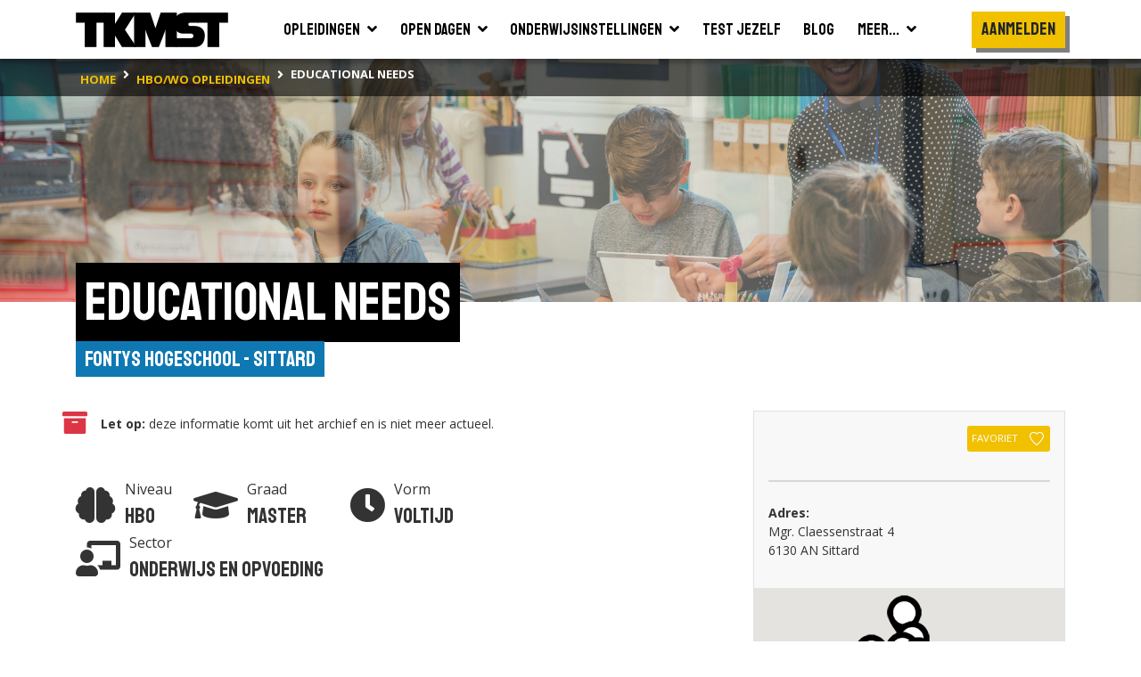

--- FILE ---
content_type: text/html; charset=utf-8
request_url: https://www.tkmst.nl/hbo-wo-opleidingen/educational-needs/278/3441/
body_size: 12493
content:
<!DOCTYPE html>
<html>
<head>
            <!-- Google Tag Manager -->
            <script>
                (function (w, d, s, l, i) {
                    w[l] = w[l] || []; w[l].push({
                        'gtm.start':
                            new Date().getTime(), event: 'gtm.js'
                    }); var f = d.getElementsByTagName(s)[0],
                        j = d.createElement(s), dl = l != 'dataLayer' ? '&l=' + l : ''; j.async = true; j.src =
                            'https://www.googletagmanager.com/gtm.js?id=' + i + dl; f.parentNode.insertBefore(j, f);
                })(window, document, 'script', 'dataLayer', 'GTM-PJX6SPZ');</script>
            <!-- End Google Tag Manager -->


    <meta charset="utf-8" />
    <meta name="viewport" content="width=device-width, initial-scale=1.0">
    <title>Educational Needs | Fontys Hogeschool | TKMST</title>
            <meta name="robots" content="index,follow" />

        <meta name="description" content="Een leraar die zich wil specialiseren in speciale onderwijszorg kan een HBO-masteropleiding Special Educational Needs (SEN) volgen. Het Fontys Opleidi..." />

    <link rel="preconnect" href="https://fonts.googleapis.com">
    <link rel="preconnect" href="https://fonts.gstatic.com" crossorigin>
    <link href="https://fonts.googleapis.com/css2?family=Open+Sans:wght@400;600;700&family=Staatliches&display=swap" rel="stylesheet">

    
    <link rel="icon" type="image/png" sizes="16x16" href="/Content/img/favicon/favicon-16x16.png">
    <link rel="icon" type="image/png" sizes="32x32" href="/Content/img/favicon/favicon-32x32.png">
    <link rel="icon" type="image/png" sizes="96x96" href="/Content/img/favicon/android-chrome-96x96.png">
    <link rel="manifest" href="/Content/img/favicon/manifest.json">
    <meta name="msapplication-TileColor" content="#ffffff">
    <meta name="msapplication-TileImage" content="/Content/img/favicon/ms-icon-144x144.png">
    <meta name="theme-color" content="#ffffff">

    

    
    <link rel="stylesheet" type="text/css" href="/content/fontawesome/fontawesome.min.css" />
    <link rel="stylesheet" type="text/css" href="/content/custom/slick.css" />
    <link rel="stylesheet" type="text/css" href="/content/custom/aos.min.css" />
    <link rel="stylesheet" type="text/css" href="/content/custom/atvImg.min.css" />

    
    <script src="/Scripts/modernizr-2.8.3.js"></script>

    
    <script src="/Scripts/jquery-3.3.1.min.js"></script>
    <script src="/Scripts/jquery.unobtrusive-ajax.min.js"></script>

    <link rel="stylesheet" type="text/css" href="/content/custom/style.min.css?v=0.18" />
    
    <link rel="stylesheet" href="/Content/custom/opleiding.min.css?v=0.1" />
    <style type="text/css">
        #bsa .rounded-circle {
            width: 20px;
            height: 20px;
            line-height: 13px;
            border: #808080 solid 2px;
            opacity: .75;
        }
        #bsa .rounded-circle:hover {
            cursor: pointer;
        }
        #bsa .rounded-circle:hover ~ .customTooltip {
            bottom: 50px;
            opacity: 1;
        }
        #bsa .customTooltip {
            
        }
    </style>


    
    <script src="/Scripts/umd/popper.min.js"></script>
    <script src="/Scripts/bootstrap.min.js"></script>

</head>
<body>
    <!-- Google Tag Manager (noscript) -->
    <noscript>
        <iframe src="https://www.googletagmanager.com/ns.html?id=GTM-PJX6SPZ" height="0" width="0" style="display:none;visibility:hidden"></iframe>
    </noscript>
    <!-- End Google Tag Manager (noscript) -->

    <header>
    <div class="container container-large">
        <nav class="navbar navbar-expand-xl">
            <a class="navbar-brand" href="/">
                <img src="/Content/img/tkmst-logo.png" alt="TKMST logo" />
            </a>

            <button class="mobileMenuButton navbar-toggler" type="button" data-toggle="collapse" data-target="#navbarNav" aria-controls="navbarNav" aria-expanded="false" aria-label="Toon of verberg navigatie" >
                <span></span>
                <span></span>
                <span></span>
            </button>

            <nav class="collapse navbar-collapse" id="navbarNav">
<ul id="mainMenuParent" class="navbar-nav m-auto">
    <li class="nav-item ">
        <a href="#opleidingenZoekenDropdown" class="nav-link" data-toggle="collapse" onclick="window.location.href='/hbo-wo-opleidingen/zoeken/';">
            <span class="d-flex justify-content-between">
                <span class="pr-2">Opleidingen</span>
                <span><i class="fas fa-angle-down"></i></span>
            </span>
        </a>
        <div id="opleidingenZoekenDropdown" class="collapse bg-white" data-parent="#mainMenuParent">
            <ul class="">
                <li class="border-bottom">
                    <a href="/mbo-opleidingen/" class="nav-link text-nowrap "><span>Mbo</span></a>
                </li>
                <li class="">
                    <a href="/hbo-wo-opleidingen/" class="nav-link text-nowrap "><span>Hbo &amp; wo</span></a>
                </li>
            </ul>
        </div>
    </li>
    <li class="nav-item ">
        <a href="#opendagenZoekenDropdown" class="nav-link" data-toggle="collapse" onclick="window.location.href='/hbo-wo-opendagen/zoeken/';">
            <span class="d-flex justify-content-between">
                <span class="pr-2">Open dagen</span>
                <span><i class="fas fa-angle-down"></i></span>
            </span>
        </a>
        <div id="opendagenZoekenDropdown" class="collapse bg-white" data-parent="#mainMenuParent">
            <ul class="">
                <li class="border-bottom">
                    <a href="/mbo-opendagen/" class="nav-link text-nowrap "><span>Mbo</span></a>
                </li>
                <li class="">
                    <a href="/hbo-wo-opendagen/" class="nav-link text-nowrap "><span>Hbo &amp; wo</span></a>
                </li>
            </ul>
        </div>
    </li>
    <li class="nav-item ">
        <a href="#instellingenZoekenDropdown" class="nav-link" data-toggle="collapse" onclick="window.location.href='/hbo-wo-vestigingen/zoeken/';">
            <span class="d-flex justify-content-between">
                <span class="pr-2">Onderwijsinstellingen</span>
                <span><i class="fas fa-angle-down"></i></span>
            </span>
        </a>
        <div id="instellingenZoekenDropdown" class="collapse bg-white" data-parent="#mainMenuParent">
            <ul class="">
                <li class="border-bottom">
                    <a href="/mbo-vestigingen/" class="nav-link text-nowrap "><span>Mbo</span></a>
                </li>
                <li class="">
                    <a href="/hbo-wo-vestigingen/" class="nav-link text-nowrap "><span>Hbo &amp; wo</span></a>
                </li>
            </ul>
        </div>
    </li>
    <li class="nav-item">
        <a href="/test-jezelf/" class="nav-link "><span>Test jezelf</span></a>
    </li>
    <li class="nav-item">
        <a href="/blogs/" class="nav-link "><span>Blog</span></a>
    </li>
    <li class="nav-item">
        <a href="#meerDropdown" class="nav-link " data-toggle="collapse">
            <span class="d-flex justify-content-between">
                <span class="pr-2">Meer...</span>
                <span><i class="fas fa-angle-down"></i></span>
            </span>
        </a>
        <div id="meerDropdown" class="collapse bg-white" data-parent="#mainMenuParent">
            <ul class="">
                <li class="border-bottom">
                    <a href="https://panel.tkmst.nl" class="nav-link text-nowrap" target="_blank"><span>Geef je mening</span></a>
                </li>
                <li class="border-bottom">
                    <a href="/insights/" class="nav-link text-nowrap "><span>Insights</span></a>
                </li>
                <li class="border-bottom">
                    <a href="/adverteren/" class="nav-link text-nowrap "><span>Adverteren</span></a>
                </li>
                <li class="">
                    <a href="/overons/" class="nav-link text-nowrap "><span>Over ons</span></a>
                </li>
            </ul>
        </div>
    </li>
</ul>

<ul class="subMenu navbar-nav d-lg-flex align-items-xl-center">

        <li class="nav-item cta pt-3 pl-3 pr-3 p-xl-0">
            <div class="btn primary staatliches medBigFontsize highlight bg-yellow text-center d-block" onclick="togglePopup('login'); return false;">Aanmelden</div>
        </li>
        <li class="nav-item cta p-3 p-xl-0">
            <div class="btn primary highlight staatliches medBigFontsize bg-yellow text-center ml-2 ml-md-0 mt-md-2 d-block d-xl-none" onclick="togglePopup('login', 'regContainer'); return false;">Registreren</div>
        </li>
</ul>

<div class="mobBgOverlay"></div>
            </nav>

            
        </nav>
    </div>



<div class="bg-black">
    <div class="container container-large">
        <nav class="breadcrumbs" aria-label="breadcrumb">
            <ol class="breadcrumb" vocab="https://schema.org/" typeof="BreadcrumbList">
                        <li property="itemListElement" typeof="ListItem" class="breadcrumb-item">
                            <a property="item" typeof="WebPage" href="/" class="d-inline-block py-2">
                                <span property="name" class="text-nowrap">home</span>
                            </a>
                            <meta property="position" content="1">
                        </li>
                        <li property="itemListElement" typeof="ListItem" class="breadcrumb-item">
                            <a property="item" typeof="WebPage" href="/hbo-wo-opleidingen/zoeken/" class="d-inline-block py-2">
                                <span property="name" class="text-nowrap">hbo/wo opleidingen</span>
                            </a>
                            <meta property="position" content="2">
                        </li>
                        <li property="itemListElement" typeof="ListItem" class="breadcrumb-item active">
                            <span property="item" typeof="WebPage" class="d-inline-block py-2">
                                <span property="name" class="text-nowrap">Educational Needs</span>
                            </span>
                            <meta property="position" content="3">
                        </li>
            </ol>
        </nav>
    </div>
</div>
</header>

    






    <main id="studieSingle" class="smallImageHeader">
        <section class="bg-white pb-5">


            <!-- ? alleen tonen indien er geen skp foto is? Anders uit mapje content  -->

            <div class="bgHeader smallHeader backgroundImage OnderwijsenOpvoeding" ></div>

            <div class="container-large container">
                <div class="d-inline-block mb-5">
                    <h1 class="highlight"><span>Educational Needs</span></h1>
                    <div class="titleContainer">
                        <div class="text-right">
                            <a href="/hbo-wo-vestigingen/fontys-hogeschool-sittard/278" class="subTitle">Fontys Hogeschool - Sittard</a>
                        </div>
                    </div>
                </div>

                <div class="row">
                    <div class="col-12 col-lg-7 col-xl-8">
                        <div class="col-12 col-xl-11 pb-5 px-0">


                                <div class="row pb-5">
                                    <div class="col flex-grow-0 p-0 d-flex flex-column justify-content-center text-danger"><i class="fas fa-archive fa-2x"></i></div>
                                    <div class="col d-flex flex-column justify-content-center"><div><strong class="d-inline">Let op:</strong> deze informatie komt uit het archief en is niet meer actueel.</div></div>
                                </div>


                            <div class="row mb-4">
                                <div class="col flex-grow-0 prognose d-flex align-items-center pr-0 mb-0" data-aos="fade-up" data-aos-delay="0">
                                    <div class="oordeel">
                                        <i class="fas fa-brain medium"></i>
                                    </div>
                                    <div class="naam">
                                        <div>
                                            Niveau
                                        </div>
                                        <div class="featured">
                                            Hbo
                                        </div>
                                    </div>
                                </div>

                                <div class="col flex-grow-0 prognose d-flex align-items-center pr-0 px-md-4 mb-0" data-aos="fade-up" data-aos-delay="150">
                                    <div class="oordeel">
                                        <i class="fas fa-graduation-cap medium"></i>
                                    </div>
                                    <div class="naam">
                                        <div>
                                            Graad
                                        </div>
                                        <div class="featured">
                                            Master
                                        </div>
                                    </div>
                                </div>

                                <div class="col flex-grow-0 prognose d-flex align-items-center pr-0 px-md-4 mb-0" data-aos="fade-up" data-aos-delay="300">
                                    <div class="oordeel">
                                        <i class="fas fa-clock medium"></i>
                                    </div>
                                    <div class="naam">
                                        <div>
                                            Vorm
                                        </div>
                                        <div class="featured">
                                            Voltijd
                                        </div>
                                    </div>
                                </div>

                                <div class="col-12 col-md pt-1 pt-md-0 flex-grow-0 prognose d-flex align-items-center pr-0 mb-0" data-aos="fade-up" data-aos-delay="300">
                                    <div class="oordeel">
                                        <i class="fas fa-chalkboard-teacher medium"></i>
                                    </div>
                                    <div class="naam">
                                        <div>
                                            Sector
                                        </div>
                                        <div class="featured text-nowrap">
                                            Onderwijs en Opvoeding
                                        </div>
                                    </div>
                                </div>
                            </div>

                                <div class="medium" data-aos="fade-up">
                                    <div id="beschrijvingSingle" class="medium">
                                            <a href="/hbo-wo-vestigingen/fontys-hogeschool-sittard/278" class="float-right p-3 border mt-2 ml-2" data-aos="fade-left" data-aos-delay="0">
                                                <img src="https://binaries.tkmst.nl/getbinary.ashx?database=tkv3&amp;guid={70a89b10-4360-4234-9f83-cf0f67779b7e}" class="logo grijs" />
                                            </a>
                                        Een leraar die zich wil specialiseren in speciale onderwijszorg kan een HBO-masteropleiding Special Educational Needs (SEN) volgen. Het Fontys Opleidingscentrum Speciale Onderwijszorg (OSO) is geaccrediteerd door de NVAO om deze opleiding aan te bieden. Bij Fontys OSO kan men onder andere opgeleid worden tot remedial teacher, intern begeleider, dyslexiespecialist, specialist zeer moeilijk lerende kinderen, specialist zeer moeilijk opvoedbare kinderen, autismespecialist, coach, specialist leerwegondersteunend onderwijs/praktijkonderwijs, leerlingbegeleider/schooldecaan. De masteropleiding SEN van Fontys OSO bevat leerroutes die theoretisch en praktisch ingaan op de concrete uitdagingen die leraren in hun werksituatie tegenkomen. Voor verschillende doelgroepen en functies in het (speciaal) basisonderwijs, het speciaal onderwijs en het voortgezet (speciaal) onderwijs zijn leerroutes ontwikkeld. Na het met succes afronden van deze Master ontvangt u het getuigschrift "Master of Special Education Needs". Deze master is geaccrediteerd door het NVAO (Nederlands-Vlaamse Acrreditatieorganisatie).
                                    </div>
                                    <div class="pt-3 d-none">
                                        <button class="btn tertiary highlight mediumFontSize" onclick="leesMeer()"><i class="fas fa-chevron-down pl-2"></i></button>
                                    </div>
                                </div>

                        </div>



                            <div class="col-12 col-xl-11 mt-5 pb-5">
                                <div data-aos="fade-up">
                                    <h2 class="highlight mb-2"><span>Toelatingseisen</span></h2>
                                </div>

                                    <a href="https://masterkeuze.qompas.nl/master/Educational Needs/3441/?utm_source=tkmst.nl&amp;utm_medium=opleidingpagina&amp;utm_campaign=doorlink_naar_QMasterkeuze_toelatingseisen" class="btn primary highlight mediumFontSize mt-2" target="_blank">Check de toelatingseisen op masterkeuze.qompas.nl <i class="fas fa-sign-out-alt pl-2"></i></a>
                            </div>




                    </div>

                    <div class="col-12 col-lg-5 col-xl-4">

                    <div class="border border-bottom-0 p-3 bg-gray">
                            <div class="text-right mb-2">
                                    <button class="btn btn-sm favorite secondary font-weight-normal text-nowrap px-1" type="button" onclick="togglePopupExt('login', 'hbo-wo-opleidingen/educational-needs/278/3441/', '3441'); return false;">
                                        <span class="pr-2">Favoriet</span>
                                        <svg id="Layer_1" data-name="Layer 1" xmlns="http://www.w3.org/2000/svg" viewBox="0 0 45.4 43.48">
                                            <defs>
                                                <style type="text/css">
                                                    .cls-1 {
                                                        fill: transparent;
                                                        stroke: #000;
                                                        stroke-width: 3px;
                                                    }
                                                </style>
                                            </defs>
                                            <path class="cls-1" d="M24.4,8.23C26.81,6,28,3.54,34.33,3.54c5.53,0,13.24,4.85,10.94,14.33C40.87,31.56,24.4,43.66,24.4,43.66S8.11,31.56,3.7,17.87C1.4,8.39,9.12,3.54,14.65,3.54,21,3.54,22,6,24.4,8.23Z" transform="translate(-1.79 -2.04)" />
                                        </svg>
                                    </button>
                            </div>



                        <div class="py-2">
                            <hr class="my-3" />
                        </div>



                        <div id="instellingAdres" class="row mb-3">
                                <div class="col">
                                    <div class="row">
                                        <div class="col flex-grow-0 pr-0">
                                            <strong>Adres:</strong>
                                        </div>
                                        <div class="col-12 col-xl text-xl-nowrap">
                                            <div>Mgr. Claessenstraat 4</div>
                                            <div>6130 AN Sittard</div>
                                        </div>
                                    </div>
                                </div>
                            <div class="col">
                                                            </div>
                        </div>
                    </div>

                            <section id="mapsContainer" class="border border-top-0">
                                <div class="row no-gutters">
                                    <div class="col-12">
                                        <div id="map"></div>
                                    </div>
                                </div>
                            </section>

                                    <div class="mt-5">
                                        <h3 class="highlight mb-3 pl-2"><span>Deze instellingen hebben ook een open dag</span></h3>

                                        <div class="mt-2 AndereOpenDagenContainer">


<div class="zoekresultaatSinglePage">


    <div class="bg-gray border p-3 ">

        <h4 class="text-black">Fontys Hogeschool - Tilburg</h4>

        <div class="pb-3">
            
        </div>

        <div class="row mx-0 pb-3">
                        <div class="col flex-grow-0 p-0">
                            <div class="date px-3">
                                <div class="month openSans">feb</div>
                                <div class="day">23</div>
                                <div class="year">2026</div>
                            </div>
                        </div>


            <div class="col">
                <div>Online voorlichting Master Educational Needs</div>
                <div>Locatie: </div>
                <div>Tijd: 19:00 - 20:00</div>
            </div>

            <div class="col flex-grow-0">
            </div>
        </div>

        <div class="row">
            <div class="col flex-grow-0 pr-1">
                <a href="/hbo-wo-opendagen/online-voorlichting-master-educational-needs/0/437344/" class="btn primary highlight mediumFontSize text-nowrap">
                    Bekijk de details
                </a>
            </div>

                <div class="col pl-1">
                    <a href="https://www.fontys.nl/Algemene-agenda.htm?contentid=286931&amp;utm_source=tkmst.nl&amp;utm_medium=studiekeuzeplatform&amp;utm_campaign=awareness-tkmst" target="_blank" onclick="logExternalLink('opendagpartial-opendagid:437344', 'https://www.fontys.nl/Algemene-agenda.htm?contentid=286931&amp;utm_source=tkmst.nl&amp;utm_medium=studiekeuzeplatform&amp;utm_campaign=awareness-tkmst', '00000000-0000-0000-0000-000000000000');" class="btn tertiary highlight mediumFontSize" title="Meer informatie over Online voorlichting Master Educational Needs">
                        <div class="d-flex align-items-center text-break">
                            <div class="text-left">Bekijk op fontys.nl</div>
                            <i class="fas fa-sign-out-alt fa-sm pl-2"></i>
                        </div>
                    </a>
                </div>

        </div>
    </div>
</div>
<div class="zoekresultaatSinglePage">


    <div class="bg-gray border p-3 ">

        <h4 class="text-black">Windesheim - Enschede</h4>

        <div class="pb-3">
            
        </div>

        <div class="row mx-0 pb-3">
                        <div class="col flex-grow-0 p-0">
                            <div class="date px-3">
                                <div class="month openSans">mrt</div>
                                <div class="day">18</div>
                                <div class="year">2026</div>
                            </div>
                        </div>


            <div class="col">
                <div>Open avond 18 maart 2026 deeltijdopleidingen van Windesheim (locatie Zwolle)</div>
                <div>Locatie: </div>
                <div>Tijd: 18:30 - 21:00</div>
            </div>

            <div class="col flex-grow-0">
            </div>
        </div>

        <div class="row">
            <div class="col flex-grow-0 pr-1">
                <a href="/hbo-wo-opendagen/open-avond-18-maart-2026-deeltijdopleidingen-van-windesheim-locatie-zwolle/0/437736/" class="btn primary highlight mediumFontSize text-nowrap">
                    Bekijk de details
                </a>
            </div>

                <div class="col pl-1">
                    <a href="https://www.windesheim.nl/openavond?utm_source=tkmst.nl&amp;utm_medium=studiekeuzeplatform&amp;utm_campaign=awareness-tkmst" target="_blank" onclick="logExternalLink('opendagpartial-opendagid:437736', 'https://www.windesheim.nl/openavond?utm_source=tkmst.nl&amp;utm_medium=studiekeuzeplatform&amp;utm_campaign=awareness-tkmst', '00000000-0000-0000-0000-000000000000');" class="btn tertiary highlight mediumFontSize" title="Meer informatie over Open avond 18 maart 2026 deeltijdopleidingen van Windesheim (locatie Zwolle)">
                        <div class="d-flex align-items-center text-break">
                            <div class="text-left">Bekijk op windesheim.nl</div>
                            <i class="fas fa-sign-out-alt fa-sm pl-2"></i>
                        </div>
                    </a>
                </div>

        </div>
    </div>
</div>
<div class="zoekresultaatSinglePage">


    <div class="bg-gray border p-3 ">

        <h4 class="text-black">Windesheim - Groningen</h4>

        <div class="pb-3">
            
        </div>

        <div class="row mx-0 pb-3">
                        <div class="col flex-grow-0 p-0">
                            <div class="date px-3">
                                <div class="month openSans">mrt</div>
                                <div class="day">18</div>
                                <div class="year">2026</div>
                            </div>
                        </div>


            <div class="col">
                <div>Open avond 18 maart 2026 deeltijdopleidingen van Windesheim (locatie Zwolle)</div>
                <div>Locatie: </div>
                <div>Tijd: 18:30 - 21:00</div>
            </div>

            <div class="col flex-grow-0">
            </div>
        </div>

        <div class="row">
            <div class="col flex-grow-0 pr-1">
                <a href="/hbo-wo-opendagen/open-avond-18-maart-2026-deeltijdopleidingen-van-windesheim-locatie-zwolle/0/437736/" class="btn primary highlight mediumFontSize text-nowrap">
                    Bekijk de details
                </a>
            </div>

                <div class="col pl-1">
                    <a href="https://www.windesheim.nl/openavond?utm_source=tkmst.nl&amp;utm_medium=studiekeuzeplatform&amp;utm_campaign=awareness-tkmst" target="_blank" onclick="logExternalLink('opendagpartial-opendagid:437736', 'https://www.windesheim.nl/openavond?utm_source=tkmst.nl&amp;utm_medium=studiekeuzeplatform&amp;utm_campaign=awareness-tkmst', '00000000-0000-0000-0000-000000000000');" class="btn tertiary highlight mediumFontSize" title="Meer informatie over Open avond 18 maart 2026 deeltijdopleidingen van Windesheim (locatie Zwolle)">
                        <div class="d-flex align-items-center text-break">
                            <div class="text-left">Bekijk op windesheim.nl</div>
                            <i class="fas fa-sign-out-alt fa-sm pl-2"></i>
                        </div>
                    </a>
                </div>

        </div>
    </div>
</div>
<div class="zoekresultaatSinglePage">


    <div class="bg-gray border p-3 ">

        <h4 class="text-black">Windesheim - Leeuwarden</h4>

        <div class="pb-3">
            
        </div>

        <div class="row mx-0 pb-3">
                        <div class="col flex-grow-0 p-0">
                            <div class="date px-3">
                                <div class="month openSans">mrt</div>
                                <div class="day">18</div>
                                <div class="year">2026</div>
                            </div>
                        </div>


            <div class="col">
                <div>Open avond 18 maart 2026 deeltijdopleidingen van Windesheim (locatie Zwolle)</div>
                <div>Locatie: </div>
                <div>Tijd: 18:30 - 21:00</div>
            </div>

            <div class="col flex-grow-0">
            </div>
        </div>

        <div class="row">
            <div class="col flex-grow-0 pr-1">
                <a href="/hbo-wo-opendagen/open-avond-18-maart-2026-deeltijdopleidingen-van-windesheim-locatie-zwolle/0/437736/" class="btn primary highlight mediumFontSize text-nowrap">
                    Bekijk de details
                </a>
            </div>

                <div class="col pl-1">
                    <a href="https://www.windesheim.nl/openavond?utm_source=tkmst.nl&amp;utm_medium=studiekeuzeplatform&amp;utm_campaign=awareness-tkmst" target="_blank" onclick="logExternalLink('opendagpartial-opendagid:437736', 'https://www.windesheim.nl/openavond?utm_source=tkmst.nl&amp;utm_medium=studiekeuzeplatform&amp;utm_campaign=awareness-tkmst', '00000000-0000-0000-0000-000000000000');" class="btn tertiary highlight mediumFontSize" title="Meer informatie over Open avond 18 maart 2026 deeltijdopleidingen van Windesheim (locatie Zwolle)">
                        <div class="d-flex align-items-center text-break">
                            <div class="text-left">Bekijk op windesheim.nl</div>
                            <i class="fas fa-sign-out-alt fa-sm pl-2"></i>
                        </div>
                    </a>
                </div>

        </div>
    </div>
</div>
<div class="zoekresultaatSinglePage">


    <div class="bg-gray border p-3 ">

        <h4 class="text-black">Windesheim - Zwolle</h4>

        <div class="pb-3">
            
        </div>

        <div class="row mx-0 pb-3">
                        <div class="col flex-grow-0 p-0">
                            <div class="date px-3">
                                <div class="month openSans">mrt</div>
                                <div class="day">18</div>
                                <div class="year">2026</div>
                            </div>
                        </div>


            <div class="col">
                <div>Open avond 18 maart 2026 deeltijdopleidingen van Windesheim (locatie Zwolle)</div>
                <div>Locatie: </div>
                <div>Tijd: 18:30 - 21:00</div>
            </div>

            <div class="col flex-grow-0">
            </div>
        </div>

        <div class="row">
            <div class="col flex-grow-0 pr-1">
                <a href="/hbo-wo-opendagen/open-avond-18-maart-2026-deeltijdopleidingen-van-windesheim-locatie-zwolle/0/437736/" class="btn primary highlight mediumFontSize text-nowrap">
                    Bekijk de details
                </a>
            </div>

                <div class="col pl-1">
                    <a href="https://www.windesheim.nl/openavond?utm_source=tkmst.nl&amp;utm_medium=studiekeuzeplatform&amp;utm_campaign=awareness-tkmst" target="_blank" onclick="logExternalLink('opendagpartial-opendagid:437736', 'https://www.windesheim.nl/openavond?utm_source=tkmst.nl&amp;utm_medium=studiekeuzeplatform&amp;utm_campaign=awareness-tkmst', '00000000-0000-0000-0000-000000000000');" class="btn tertiary highlight mediumFontSize" title="Meer informatie over Open avond 18 maart 2026 deeltijdopleidingen van Windesheim (locatie Zwolle)">
                        <div class="d-flex align-items-center text-break">
                            <div class="text-left">Bekijk op windesheim.nl</div>
                            <i class="fas fa-sign-out-alt fa-sm pl-2"></i>
                        </div>
                    </a>
                </div>

        </div>
    </div>
</div>
<div class="zoekresultaatSinglePage">


    <div class="bg-gray border p-3 ">

        <h4 class="text-black">Windesheim - Almere</h4>

        <div class="pb-3">
            
        </div>

        <div class="row mx-0 pb-3">
                        <div class="col flex-grow-0 p-0">
                            <div class="date px-3">
                                <div class="month openSans">mrt</div>
                                <div class="day">19</div>
                                <div class="year">2026</div>
                            </div>
                        </div>


            <div class="col">
                <div>Open avond 19 maart 2026 deeltijdopleidingen van Windesheim (locatie Almere)</div>
                <div>Locatie: </div>
                <div>Tijd: 18:30 - 21:00</div>
            </div>

            <div class="col flex-grow-0">
            </div>
        </div>

        <div class="row">
            <div class="col flex-grow-0 pr-1">
                <a href="/hbo-wo-opendagen/open-avond-19-maart-2026-deeltijdopleidingen-van-windesheim-locatie-almere/0/437737/" class="btn primary highlight mediumFontSize text-nowrap">
                    Bekijk de details
                </a>
            </div>

                <div class="col pl-1">
                    <a href="https://www.windesheim.nl/openavond?utm_source=tkmst.nl&amp;utm_medium=studiekeuzeplatform&amp;utm_campaign=awareness-tkmst" target="_blank" onclick="logExternalLink('opendagpartial-opendagid:437737', 'https://www.windesheim.nl/openavond?utm_source=tkmst.nl&amp;utm_medium=studiekeuzeplatform&amp;utm_campaign=awareness-tkmst', '00000000-0000-0000-0000-000000000000');" class="btn tertiary highlight mediumFontSize" title="Meer informatie over Open avond 19 maart 2026 deeltijdopleidingen van Windesheim (locatie Almere)">
                        <div class="d-flex align-items-center text-break">
                            <div class="text-left">Bekijk op windesheim.nl</div>
                            <i class="fas fa-sign-out-alt fa-sm pl-2"></i>
                        </div>
                    </a>
                </div>

        </div>
    </div>
</div>
<div class="zoekresultaatSinglePage">


    <div class="bg-gray border p-3 ">

        <h4 class="text-black">Fontys Hogeschool - Tilburg</h4>

        <div class="pb-3">
            
        </div>

        <div class="row mx-0 pb-3">
                        <div class="col flex-grow-0 p-0">
                            <div class="date px-3">
                                <div class="month openSans">apr</div>
                                <div class="day">20</div>
                                <div class="year">2026</div>
                            </div>
                        </div>


            <div class="col">
                <div>Online voorlichting Master Educational Needs</div>
                <div>Locatie: </div>
                <div>Tijd: 19:00 - 20:00</div>
            </div>

            <div class="col flex-grow-0">
            </div>
        </div>

        <div class="row">
            <div class="col flex-grow-0 pr-1">
                <a href="/hbo-wo-opendagen/online-voorlichting-master-educational-needs/0/437346/" class="btn primary highlight mediumFontSize text-nowrap">
                    Bekijk de details
                </a>
            </div>

                <div class="col pl-1">
                    <a href="https://www.fontys.nl/Algemene-agenda.htm?contentid=286933&amp;utm_source=tkmst.nl&amp;utm_medium=studiekeuzeplatform&amp;utm_campaign=awareness-tkmst" target="_blank" onclick="logExternalLink('opendagpartial-opendagid:437346', 'https://www.fontys.nl/Algemene-agenda.htm?contentid=286933&amp;utm_source=tkmst.nl&amp;utm_medium=studiekeuzeplatform&amp;utm_campaign=awareness-tkmst', '00000000-0000-0000-0000-000000000000');" class="btn tertiary highlight mediumFontSize" title="Meer informatie over Online voorlichting Master Educational Needs">
                        <div class="d-flex align-items-center text-break">
                            <div class="text-left">Bekijk op fontys.nl</div>
                            <i class="fas fa-sign-out-alt fa-sm pl-2"></i>
                        </div>
                    </a>
                </div>

        </div>
    </div>
</div>
<div class="zoekresultaatSinglePage">


    <div class="bg-gray border p-3 ">

        <h4 class="text-black">Fontys Hogeschool - Tilburg</h4>

        <div class="pb-3">
            
        </div>

        <div class="row mx-0 pb-3">
                        <div class="col flex-grow-0 p-0">
                            <div class="date px-3">
                                <div class="month openSans">mei</div>
                                <div class="day">19</div>
                                <div class="year">2026</div>
                            </div>
                        </div>


            <div class="col">
                <div>Online voorlichting Master Educational Needs</div>
                <div>Locatie: </div>
                <div>Tijd: 19:00 - 20:00</div>
            </div>

            <div class="col flex-grow-0">
            </div>
        </div>

        <div class="row">
            <div class="col flex-grow-0 pr-1">
                <a href="/hbo-wo-opendagen/online-voorlichting-master-educational-needs/0/437347/" class="btn primary highlight mediumFontSize text-nowrap">
                    Bekijk de details
                </a>
            </div>

                <div class="col pl-1">
                    <a href="https://www.fontys.nl/Algemene-agenda.htm?contentid=286937&amp;utm_source=tkmst.nl&amp;utm_medium=studiekeuzeplatform&amp;utm_campaign=awareness-tkmst" target="_blank" onclick="logExternalLink('opendagpartial-opendagid:437347', 'https://www.fontys.nl/Algemene-agenda.htm?contentid=286937&amp;utm_source=tkmst.nl&amp;utm_medium=studiekeuzeplatform&amp;utm_campaign=awareness-tkmst', '00000000-0000-0000-0000-000000000000');" class="btn tertiary highlight mediumFontSize" title="Meer informatie over Online voorlichting Master Educational Needs">
                        <div class="d-flex align-items-center text-break">
                            <div class="text-left">Bekijk op fontys.nl</div>
                            <i class="fas fa-sign-out-alt fa-sm pl-2"></i>
                        </div>
                    </a>
                </div>

        </div>
    </div>
</div>
<div class="zoekresultaatSinglePage">


    <div class="bg-gray border p-3 ">

        <h4 class="text-black">Windesheim - Almere</h4>

        <div class="pb-3">
            
        </div>

        <div class="row mx-0 pb-3">
                        <div class="col flex-grow-0 p-0">
                            <div class="date px-3">
                                <div class="month openSans">mei</div>
                                <div class="day">20</div>
                                <div class="year">2026</div>
                            </div>
                        </div>


            <div class="col">
                <div>Online Open avond 20 mei 2026 deeltijdopleidingen van Windesheim (locatie Almere en Zwolle)</div>
                <div>Locatie: </div>
                <div>Tijd: 18:30 - 21:00</div>
            </div>

            <div class="col flex-grow-0">
            </div>
        </div>

        <div class="row">
            <div class="col flex-grow-0 pr-1">
                <a href="/hbo-wo-opendagen/online-open-avond-20-mei-2026-deeltijdopleidingen-van-windesheim-locatie-almere-en-zwolle/0/438068/" class="btn primary highlight mediumFontSize text-nowrap">
                    Bekijk de details
                </a>
            </div>

                <div class="col pl-1">
                    <a href="https://www.windesheim.nl/openavond?utm_source=tkmst.nl&amp;utm_medium=studiekeuzeplatform&amp;utm_campaign=awareness-tkmst" target="_blank" onclick="logExternalLink('opendagpartial-opendagid:438068', 'https://www.windesheim.nl/openavond?utm_source=tkmst.nl&amp;utm_medium=studiekeuzeplatform&amp;utm_campaign=awareness-tkmst', '00000000-0000-0000-0000-000000000000');" class="btn tertiary highlight mediumFontSize" title="Meer informatie over Online Open avond 20 mei 2026 deeltijdopleidingen van Windesheim (locatie Almere en Zwolle)">
                        <div class="d-flex align-items-center text-break">
                            <div class="text-left">Bekijk op windesheim.nl</div>
                            <i class="fas fa-sign-out-alt fa-sm pl-2"></i>
                        </div>
                    </a>
                </div>

        </div>
    </div>
</div>
<div class="zoekresultaatSinglePage">


    <div class="bg-gray border p-3 ">

        <h4 class="text-black">Windesheim - Zwolle</h4>

        <div class="pb-3">
            
        </div>

        <div class="row mx-0 pb-3">
                        <div class="col flex-grow-0 p-0">
                            <div class="date px-3">
                                <div class="month openSans">mei</div>
                                <div class="day">20</div>
                                <div class="year">2026</div>
                            </div>
                        </div>


            <div class="col">
                <div>Online Open avond 20 mei 2026 deeltijdopleidingen van Windesheim (locatie Almere en Zwolle)</div>
                <div>Locatie: </div>
                <div>Tijd: 18:30 - 21:00</div>
            </div>

            <div class="col flex-grow-0">
            </div>
        </div>

        <div class="row">
            <div class="col flex-grow-0 pr-1">
                <a href="/hbo-wo-opendagen/online-open-avond-20-mei-2026-deeltijdopleidingen-van-windesheim-locatie-almere-en-zwolle/0/438068/" class="btn primary highlight mediumFontSize text-nowrap">
                    Bekijk de details
                </a>
            </div>

                <div class="col pl-1">
                    <a href="https://www.windesheim.nl/openavond?utm_source=tkmst.nl&amp;utm_medium=studiekeuzeplatform&amp;utm_campaign=awareness-tkmst" target="_blank" onclick="logExternalLink('opendagpartial-opendagid:438068', 'https://www.windesheim.nl/openavond?utm_source=tkmst.nl&amp;utm_medium=studiekeuzeplatform&amp;utm_campaign=awareness-tkmst', '00000000-0000-0000-0000-000000000000');" class="btn tertiary highlight mediumFontSize" title="Meer informatie over Online Open avond 20 mei 2026 deeltijdopleidingen van Windesheim (locatie Almere en Zwolle)">
                        <div class="d-flex align-items-center text-break">
                            <div class="text-left">Bekijk op windesheim.nl</div>
                            <i class="fas fa-sign-out-alt fa-sm pl-2"></i>
                        </div>
                    </a>
                </div>

        </div>
    </div>
</div>
<div class="zoekresultaatSinglePage">


    <div class="bg-gray border p-3 ">

        <h4 class="text-black">Fontys Hogeschool - Tilburg</h4>

        <div class="pb-3">
            
        </div>

        <div class="row mx-0 pb-3">
                        <div class="col flex-grow-0 p-0">
                            <div class="date px-3">
                                <div class="month openSans">jun</div>
                                <div class="day">30</div>
                                <div class="year">2026</div>
                            </div>
                        </div>


            <div class="col">
                <div>Online voorlichting Master Educational Needs</div>
                <div>Locatie: </div>
                <div>Tijd: 19:00 - 20:00</div>
            </div>

            <div class="col flex-grow-0">
            </div>
        </div>

        <div class="row">
            <div class="col flex-grow-0 pr-1">
                <a href="/hbo-wo-opendagen/online-voorlichting-master-educational-needs/0/437348/" class="btn primary highlight mediumFontSize text-nowrap">
                    Bekijk de details
                </a>
            </div>

                <div class="col pl-1">
                    <a href="https://www.fontys.nl/Algemene-agenda.htm?contentid=286939&amp;utm_source=tkmst.nl&amp;utm_medium=studiekeuzeplatform&amp;utm_campaign=awareness-tkmst" target="_blank" onclick="logExternalLink('opendagpartial-opendagid:437348', 'https://www.fontys.nl/Algemene-agenda.htm?contentid=286939&amp;utm_source=tkmst.nl&amp;utm_medium=studiekeuzeplatform&amp;utm_campaign=awareness-tkmst', '00000000-0000-0000-0000-000000000000');" class="btn tertiary highlight mediumFontSize" title="Meer informatie over Online voorlichting Master Educational Needs">
                        <div class="d-flex align-items-center text-break">
                            <div class="text-left">Bekijk op fontys.nl</div>
                            <i class="fas fa-sign-out-alt fa-sm pl-2"></i>
                        </div>
                    </a>
                </div>

        </div>
    </div>
</div>                                        </div>
                                    </div>




                    </div>
                </div>

                
            </div>
        </section>
    </main>


    <footer class="bg-black">
    <div class="container container-large">
        <div class="row">
            <div class="col-12 col-md-6 col-lg-3">
                <h4><i class="fas fa-search"></i>Zoeken naar...</h4>
                <ul>
                    <li><a href="/hbo-wo-opleidingen/" title="Bekijk alle studies">Studies zoeken</a></li>
                    <li><a href="/opendagen/" title="Bekijk alle opendagen">Open dagen</a></li>
                    <li><a href="/onderwijsinstellingen/" title="Bekijk alle onderwijsinstellingen">Onderwijsinstellingen</a></li>
                    <li><a href="/test-jezelf/" title="Test jezelf">Test jezelf</a></li>
                    <li><a href="/insights/ " title="TKMST Insights">Insights</a></li>
                    <li><a href="https://panel.tkmst.nl/" title="TKMST Panel | Denk mee over jongeren en spaar voor cadeaus">Geef je mening</a></li>
                    <li><a href="/blogs/" title="Bekijk alle blogs">Blog</a></li>
                    <li><a href="/overons/" title="Lees meer over ons">Over ons</a></li>
                </ul>
            </div>


            <div class="col-12 col-md-6 col-lg-4">

                <h4>Zakelijk</h4>
                <ul>
                    <li><a href="/adverteren/" title="Adverteren op de TKMST website">Adverteren</a></li>
                </ul>

                <h4>TKMST gebruikt en verrijkt data van</h4>
                <div class="mt-1">
                    <img src="/Content/img/samenwerkingen/kiesmbo.jpg?v=2" alt="Logo KiesMBO.nl" class="mr-1" />
                    <img src="/Content/img/samenwerkingen/studiekeuze123.jpg?v=2" alt="Logo Studiekeuze123.nl" class="mr-1" />
                    <a href="https://keuzegids.nl/" title="Keuzegids" target="_blank">
                        <img src="/Content/img/samenwerkingen/keuzegids.jpg?v=2" alt="Logo Keuzegids" />
                    </a>
                </div>
            </div>


            <div class="col-12 col-md-6 col-lg-2">
                <h4>Volg ons op...</h4>
                <ul class="icons">
                    <li class="d-inline-block"><a href="https://www.instagram.com/tkmst.nl/" target="_blank" title="Volg TKMST op Instagram"><i class="fab fa-instagram-square medium"></i></a></li>
                </ul>
            </div>


            <div class="col-12 col-md-6 col-lg-3">
                <img src="/Content/img/tkmst-logo-diap.png" alt="TKMST logo diap" />
                <ul>
                    <li>Onderdeel van Qompas B.V.</li>
                    <li itemscope itemprop="address" itemtype="http://schema.org/PostalAddress">
                        <span itemprop="streetAddress">Kanaalpark 144</span>
                        <br />
                        <span itemprop="postalCode">2321 JV</span> <span itemprop="addressLocality">Leiden</span>
                        <br />
                        <br />
                    </li>
                    
                    <li>
                        <strong>Heb je hulp nodig?</strong>
                        <br />
                        <a href="mailto:info@tkmst.nl" title="Neem contact op met de helpdesk van TKMST">Neem contact via info@tkmst.nl</a>
                    </li>
                </ul>

            </div>


        </div>
        <hr />
        <div class="row subFooter">
            <div class="col-12 col-md-6">
                <ul>
                    <li class="d-inline-block"><a href="/privacyverklaring/" title="Lees de privacyverklaring van TKMST">Privacyverklaring</a></li>
                    <li class="d-inline-block">|</li>
                    <li class="d-inline-block"><a href="/gebruiksvoorwaarden/" title="Lees de gebruikersvoorwaarden van TKMST">Gebruikersvoorwaarden</a></li>
                </ul>
            </div>

            <div class="col-12 col-md-6">
                <ul>
                    <li class="d-inline-block float-right">Alle rechten voorbehouden © 2025</li>
                </ul>
            </div>
        </div>

    </div>

</footer>
<div class="popUp d-flex" id="login">
    <div class="container">
        <div class="row position-absolute h-100">
            <div id="registreren"></div>
            <div id="inloggen"></div>
            <div class="bg-white" id="moving"></div>

            <div class="col-12 col-lg-6 form d-flex align-items-md-center" id="regContainer">
                <div class="btn highlight quaternary staatliches" id="regButton">Ik heb nog geen account</div>

                <!-- REGISTREREN -->

                <div id="regForm">

                    <div class="row">
                        <div class="col-6">
                            <h3 class="mb-4 float-left">Registreren</h3>
                        </div>
                        <div class="col-6">
                            <div type="button" class="closeButton" onclick="togglePopup('login'); return false;">
                                <img src="/Content/img/icon-cross.png" />
                            </div>
                        </div>
                    </div>

                    <div id="formulierregemailadrestarget" class="p-0"></div>

                    

                    <form id="formRegistreren" method="post" onsubmit="tryRegistreren(event);">

                        <div class="inputContainer">
                            <input type="text" id="regnaam" name="regnaam" required>
                            <label>naam</label>
                        </div>

                        <div class="inputContainer">
                            <input type="email" id="regemailadres" name="regemailadres" required>
                            <label>e-mailadres</label>
                        </div>

                        <button type="submit" id="registrerenButton" class="btn primary highlight staatliches mt-5" onclick="$(this).hide();">maak een account aan</button>
                        <span id="registrerenWaiter" class="btn secondary staatliches mt-5" style="display: none;">verwerken ...</span>

                        <div class="mt-3 text-center">

                            <div class="d-block d-lg-none text-decoration-underline" onclick="togglePopup('login', 'logContainer', true); return false;">Ik heb al een account</div>
                            <div class="logButton d-none d-lg-block">Ik heb al een account</div>

                        </div>

                        <div class="text-center">

                            <div class="d-block d-lg-none text-decoration-underline" onclick="togglePopupWachtwoordVergeten('wachtwoordvergeten');">Wachtwoord vergeten?</div>
                            <div class="logButton d-none d-lg-block">Wachtwoord vergeten?</div>

                        </div>

                        <div id="RegistrerenResponse"></div>



                    </form>

                </div>

            </div>

            <div class="col-12 col-lg-6 form d-flex align-items-center" id="logContainer">
                
                <!-- INLOGGEN -->

                <div id="logForm">
                    <div class="row">
                        <div class="col-6">
                            <h3 class="mb-4 float-left">Inloggen</h3>
                        </div>
                        <div class="col-6">
                            <div type="button" class="closeButton" onclick="togglePopup('login'); return false;">
                                <img src="/Content/img/icon-cross.png" />
                            </div>
                        </div>
                    </div>

                    <form id="formLogin" action="/home/" method="post">
                        <div class="inputContainer">
                            <input type="text" id="username" name="username" required>
                            <label>gebruikersnaam of e-mailadres</label>
                        </div>
                        <div class="inputContainer password">

                            <input type="password" id="password" name="password" required>
                            <label>wachtwoord</label>
                            <i class="far fa-eye-slash"></i>
                        </div>

                        <div class="row mt-3">

                            <div class="col-5 col-sm-6 pr-0">
                                <div class="checkContainer mt-0">
                                    <label class="checkbox">
                                        <input type="checkbox" id="rememberMe" name="rememberMe">
                                        <span class="checkmark fas"></span>
                                        <span class="content openSans text-nowrap">
                                            Onthoud mij
                                        </span>
                                    </label>
                                </div>
                            </div>
                            <div class="col-6">
                                <a href="/#" onclick="togglePopupWachtwoordVergeten('wachtwoordvergeten'); return false;" class="wachtwoordVergeten text-nowrap" title="Ik ben mijn wachtwoord vergeten">wachtwoord vergeten?</a>
                            </div>
                        </div>

                        <input type="hidden" id="scrollnaar" name="scrollnaar" />

                        <button id="loginButton" class="btn primary highlight staatliches mt-5" onclick="tryLogin(); return false;">inloggen</button>
                        <button id="loginWaiter" class="btn secondary staatliches mt-5" style="display: none;">bezig met inloggen ...</button>

                        <div id="InloggenResponse"></div>

                        <div class="mt-3 text-center">
                            <div class="d-block d-lg-none text-decoration-underline pointer-event" onclick="togglePopup('login', 'regContainer', true); return false;">Ik heb nog geen account</div>
                            <div class="regButton d-none d-lg-block">Ik heb nog geen account</div>
                        </div>

                    </form>
                </div>

                <!-- WACHTWOORD VERGETEN -->

                <div id="wachtwoordVergetenForm" class="w-100">
                    <div class="formButton mb-4" onclick="togglePopupLogin();"> 
                        <img src="/Content/img/icon-back-arrow.png" class="mr-4"> terug naar inloggen
                    </div>

                    <h3 class="mb-4">Wachtwoord vergeten</h3>

                    <p>
                        Als je jouw wachtwoord en/of gebruikersnaam niet meer weet, vul dan je e-mailadres in en druk op 'Verzenden'. <br />
                        Er wordt dan een e-mail naar dat adres verzonden, om je identiteit te verifieren. In de email staat een hyperlink. Als je op deze hyperlink klikt, dan kun je je wachtwoord veranderen.
                    </p>

                    <form id="formWachtwoordVergeten" method="post" onsubmit="tryResetWachtwoord(event);">

                        <div class="inputContainer">
                            <input type="email" id="emailadres" name="emailadres" required>
                            <label>e-mailadres</label>
                        </div>

                        <input type="hidden" id="scrollnaar" name="scrollnaar" />

                        <button type="submit" id="wachtwoordvergetenButton" class="btn primary highlight staatliches mt-3">verzenden</button>
                        <button id="wachtwoordvergetenWaiter" class="btn secondary staatliches mt-5" style="display: none;">verwerken ...</button>

                        <div id="WachtwoordVergetenResponse"></div>

                    </form>
                </div>
            </div>
        </div>
    </div>
    <div class="closeBg" onclick="togglePopup('login'); return false;"></div>
</div>
<div id="bewaarmap">

</div>


    

    <script src="/Scripts/custom/slick.min.js"></script>
    <script src="/Scripts/custom/aos.min.js"></script>
    <script src="/Scripts/custom/script.js?v=0.1"></script>
    <script src="/Scripts/custom/na-zoeken.js?v=0.1"></script>
    
        <script src="https://maps.googleapis.com/maps/api/js?key=AIzaSyC4OgpPGHo9jPwM7Q_qndSJPra16332xyw"></script>
        <script src="/Scripts/custom/googlemaps.js"></script>
        <script type="text/javascript">
            $(document).ready(function () {
                var arrGoogleMapsGegevens = [{"Lat":"51.4515965","Lon":"5.4785866","ID":0,"IsSkp":false,"Logo":null,"LogoMarker":null,"InstellingNaam":"Fontys Hogeschool","InstellingPlaatsnaam":"Eindhoven","Provincie":"Noord-Brabant","Niveau":null,"Graad":null,"Vorm":null,"MboNiveau":null,"MboDuur":null,"MboSector":null,"SaveLink":"/hbo-wo-onderwijsinstellingen/fontys-hogeschool/275/"},{"Lat":"51.3540916","Lon":"6.1542942","ID":0,"IsSkp":false,"Logo":null,"LogoMarker":null,"InstellingNaam":"Fontys Hogeschool","InstellingPlaatsnaam":"Venlo","Provincie":"Limburg","Niveau":null,"Graad":null,"Vorm":null,"MboNiveau":null,"MboDuur":null,"MboSector":null,"SaveLink":"/hbo-wo-onderwijsinstellingen/fontys-hogeschool/277/"},{"Lat":"50.9981367","Lon":"5.860495","ID":0,"IsSkp":false,"Logo":null,"LogoMarker":null,"InstellingNaam":"Fontys Hogeschool","InstellingPlaatsnaam":"Sittard","Provincie":"Limburg","Niveau":null,"Graad":null,"Vorm":null,"MboNiveau":null,"MboDuur":null,"MboSector":null,"SaveLink":"/hbo-wo-onderwijsinstellingen/fontys-hogeschool/278/"},{"Lat":"51.704977","Lon":"5.3113893","ID":0,"IsSkp":false,"Logo":null,"LogoMarker":null,"InstellingNaam":"Fontys Hogeschool","InstellingPlaatsnaam":"Den Bosch","Provincie":"Noord-Brabant","Niveau":null,"Graad":null,"Vorm":null,"MboNiveau":null,"MboDuur":null,"MboSector":null,"SaveLink":"/hbo-wo-onderwijsinstellingen/fontys-hogeschool/279/"},{"Lat":"51.5387839","Lon":"5.0798067","ID":0,"IsSkp":false,"Logo":null,"LogoMarker":null,"InstellingNaam":"Fontys Hogeschool","InstellingPlaatsnaam":"Tilburg","Provincie":"Noord-Brabant","Niveau":null,"Graad":null,"Vorm":null,"MboNiveau":null,"MboDuur":null,"MboSector":null,"SaveLink":"/hbo-wo-onderwijsinstellingen/fontys-hogeschool/280/"},{"Lat":"52.0876251","Lon":"5.1251842","ID":0,"IsSkp":false,"Logo":null,"LogoMarker":null,"InstellingNaam":"Fontys Hogeschool","InstellingPlaatsnaam":"Utrecht","Provincie":"Utrecht","Niveau":null,"Graad":null,"Vorm":null,"MboNiveau":null,"MboDuur":null,"MboSector":null,"SaveLink":"/hbo-wo-onderwijsinstellingen/fontys-hogeschool/281/"},{"Lat":"51.4980619","Lon":"4.3013695","ID":0,"IsSkp":false,"Logo":null,"LogoMarker":null,"InstellingNaam":"Fontys Hogescholen Bergen op Zoom","InstellingPlaatsnaam":"Bergen op Zoom","Provincie":"Noord-Brabant","Niveau":null,"Graad":null,"Vorm":null,"MboNiveau":null,"MboDuur":null,"MboSector":null,"SaveLink":"/hbo-wo-onderwijsinstellingen/fontys-hogescholen-bergen-op-zoom/3058/"}];
                initMap(arrGoogleMapsGegevens);
            });
        </script>

    <script type="text/javascript">
        $(".showMore").click(function () {
            if (!$(this).hasClass("active")) {
                $(this).find(".showMoreText").html("Toon minder");
            } else {
                $(this).find(".showMoreText").html("Toon meer");
            }
            $(this).toggleClass("active");

            $(".beoordelingContainer.sub").slideToggle();
            //if ($(this).hasClass("active")) {
            //    $("#beoordeling").addClass("uitgeklapt");

            //    $('html, body').animate({
            //        scrollTop: $("#beoordelingThead").offset().top - 60
            //    }, 500);
            //}
            //else {
            //    $("#beoordeling").removeClass("uitgeklapt");
            //}
        });

        $(function(){
            toonLeesMeer($("#beschrijvingSingle"));
            subtitleAlignment();
            beoordelingHasScrollbar();
        });

        //$(window).scroll(function(){
        //    var beoordelingTheadTop = $("#beoordelingThead").offset().top;
        //    var beoordelingTheadHeight = $("#beoordelingThead").height();
        //    var scrolledTop = $(window).scrollTop();
        //    console.log(beoordelingTheadTop);
        //    console.log(scrolledTop + beoordelingTheadHeight);

        //    if ((scrolledTop + beoordelingTheadHeight) >= beoordelingTheadTop) {
        //        $("#beoordelingThead").addClass("position-absolute");
        //    }
        //});

        function leesMeer() {
            if ($("#beschrijvingSingle").hasClass("leesMeer")) {
                $("#beschrijvingSingle").removeClass("leesMeer");
            }
            else {
                $("#beschrijvingSingle").addClass("leesMeer");
            }            
        }

        function toonLeesMeer(e) {
            if ($(e)[0].scrollHeight > $(e)[0].clientHeight) {
                $("#beschrijvingSingle + div").removeClass("d-none");
            }
        }

        // beoordelingen opzij swipen mobile
        var ele = $("#beoordeling .rounded-sm > div:first-child");
        $(ele).scroll(function () {
            if ($(ele).scrollLeft() > 0) {
                $("#beoordeling .fa-angle-double-left").addClass("d-none"); //opzij gescrolld
            }
            else {
                $("#beoordeling .fa-angle-double-left").removeClass("d-none"); //niet gescrolld
            }
        });

        function beoordelingHasScrollbar() {
            if ($(ele)[0].scrollWidth > $(ele)[0].clientWidth) {
                $("#beoordeling .fa-angle-double-left").removeClass("d-none"); //scrollbalk
            }
            else {
                $("#beoordeling .fa-angle-double-left").addClass("d-none"); //geen scrollbalk
            }
        }
    </script>

</body>
</html>

--- FILE ---
content_type: text/css
request_url: https://www.tkmst.nl/content/custom/style.min.css?v=0.18
body_size: 70411
content:
@charset "UTF-8";@keyframes heartbeat{0%{transform:scale(.75);}20%{transform:scale(1);}40%{transform:scale(.75);}60%{transform:scale(1);}80%{transform:scale(.75);}100%{transform:scale(.75);}}
/*!
 * Bootstrap v4.5.2 (https://getbootstrap.com/)
 * Copyright 2011-2020 The Bootstrap Authors
 * Copyright 2011-2020 Twitter, Inc.
 * Licensed under MIT (https://github.com/twbs/bootstrap/blob/main/LICENSE)
 */
:root{--blue:#1398e2;--indigo:#6610f2;--purple:#6e1b75;--pink:#e83e8c;--red:#dc3545;--orange:#fd7e14;--yellow:#f1c100;--green:#28a745;--teal:#20c997;--cyan:#17a2b8;--white:#fff;--gray:#6c757d;--gray-dark:#343a40;--primary:#f1c100;--secondary:#6c757d;--success:#28a745;--info:#17a2b8;--warning:#f1c100;--danger:#dc3545;--light:#f8f9fa;--dark:#343a40;--breakpoint-xs:0;--breakpoint-sm:414px;--breakpoint-md:768px;--breakpoint-lg:1040px;--breakpoint-xl:1280px;--font-family-sans-serif:-apple-system,BlinkMacSystemFont,"Segoe UI",Roboto,"Helvetica Neue",Arial,"Noto Sans",sans-serif,"Apple Color Emoji","Segoe UI Emoji","Segoe UI Symbol","Noto Color Emoji";--font-family-monospace:SFMono-Regular,Menlo,Monaco,Consolas,"Liberation Mono","Courier New",monospace;}*,*::before,*::after{box-sizing:border-box;}html{font-family:sans-serif;line-height:1.15;-webkit-text-size-adjust:100%;-webkit-tap-highlight-color:rgba(0,0,0,0);}article,aside,figcaption,figure,footer,header,hgroup,main,nav,section{display:block;}body{margin:0;font-family:-apple-system,BlinkMacSystemFont,"Segoe UI",Roboto,"Helvetica Neue",Arial,"Noto Sans",sans-serif,"Apple Color Emoji","Segoe UI Emoji","Segoe UI Symbol","Noto Color Emoji";font-size:1rem;font-weight:400;line-height:1.5;color:#212529;text-align:left;background-color:#fff;}[tabindex="-1"]:focus:not(:focus-visible){outline:0!important;}hr{box-sizing:content-box;height:0;overflow:visible;}h1,h2,h3,h4,.zoekresultaatSinglePage h5,h5,h6{margin-top:0;margin-bottom:.5rem;}p{margin-top:0;margin-bottom:1rem;}abbr[title],abbr[data-original-title]{text-decoration:underline;text-decoration:underline dotted;cursor:help;border-bottom:0;text-decoration-skip-ink:none;}address{margin-bottom:1rem;font-style:normal;line-height:inherit;}ol,ul,dl{margin-top:0;margin-bottom:1rem;}ol ol,ul ul,ol ul,ul ol{margin-bottom:0;}dt{font-weight:700;}dd{margin-bottom:.5rem;margin-left:0;}blockquote{margin:0 0 1rem;}b,strong{font-weight:bolder;}small{font-size:80%;}sub,sup{position:relative;font-size:75%;line-height:0;vertical-align:baseline;}sub{bottom:-.25em;}sup{top:-.5em;}a{color:#f1c100;text-decoration:none;background-color:transparent;}a:hover{color:#a58400;text-decoration:underline;}a:not([href]):not([class]){color:inherit;text-decoration:none;}a:not([href]):not([class]):hover{color:inherit;text-decoration:none;}pre,code,kbd,samp{font-family:SFMono-Regular,Menlo,Monaco,Consolas,"Liberation Mono","Courier New",monospace;font-size:1em;}pre{margin-top:0;margin-bottom:1rem;overflow:auto;-ms-overflow-style:scrollbar;}figure{margin:0 0 1rem;}img{vertical-align:middle;border-style:none;}svg{overflow:hidden;vertical-align:middle;}table{border-collapse:collapse;}caption{padding-top:.75rem;padding-bottom:.75rem;color:#6c757d;text-align:left;caption-side:bottom;}th{text-align:inherit;}label{display:inline-block;margin-bottom:.5rem;}button{border-radius:0;}button:focus{outline:1px dotted;outline:5px auto -webkit-focus-ring-color;}input,button,select,optgroup,textarea{margin:0;font-family:inherit;font-size:inherit;line-height:inherit;}button,input{overflow:visible;}button,select{text-transform:none;}[role=button]{cursor:pointer;}select{word-wrap:normal;}button,[type=button],[type=reset],[type=submit]{-webkit-appearance:button;}button:not(:disabled),[type=button]:not(:disabled),[type=reset]:not(:disabled),[type=submit]:not(:disabled){cursor:pointer;}button::-moz-focus-inner,[type=button]::-moz-focus-inner,[type=reset]::-moz-focus-inner,[type=submit]::-moz-focus-inner{padding:0;border-style:none;}input[type=radio],input[type=checkbox]{box-sizing:border-box;padding:0;}textarea{overflow:auto;resize:vertical;}fieldset{min-width:0;padding:0;margin:0;border:0;}legend{display:block;width:100%;max-width:100%;padding:0;margin-bottom:.5rem;font-size:1.5rem;line-height:inherit;color:inherit;white-space:normal;}progress{vertical-align:baseline;}[type=number]::-webkit-inner-spin-button,[type=number]::-webkit-outer-spin-button{height:auto;}[type=search]{outline-offset:-2px;-webkit-appearance:none;}[type=search]::-webkit-search-decoration{-webkit-appearance:none;}::-webkit-file-upload-button{font:inherit;-webkit-appearance:button;}output{display:inline-block;}summary{display:list-item;cursor:pointer;}template{display:none;}[hidden]{display:none!important;}h1,h2,h3,h4,.zoekresultaatSinglePage h5,h5,h6,.h1,.h2,.h3,.h4,.h5,.h6{margin-bottom:.5rem;font-weight:500;line-height:1.2;}h1,.h1{font-size:2.5rem;}h2,.h2{font-size:2rem;}h3,.h3{font-size:1.75rem;}h4,.zoekresultaatSinglePage h5,.h4{font-size:1.5rem;}h5,.h5{font-size:1.25rem;}h6,.h6{font-size:1rem;}.lead{font-size:1.25rem;font-weight:300;}.display-1{font-size:6rem;font-weight:300;line-height:1.2;}.display-2{font-size:5.5rem;font-weight:300;line-height:1.2;}.display-3{font-size:4.5rem;font-weight:300;line-height:1.2;}.display-4{font-size:3.5rem;font-weight:300;line-height:1.2;}hr{margin-top:1rem;margin-bottom:1rem;border:0;border-top:1px solid rgba(0,0,0,.1);}small,.small{font-size:80%;font-weight:400;}mark,.mark{padding:.2em;background-color:#fcf8e3;}.list-unstyled{padding-left:0;list-style:none;}.list-inline{padding-left:0;list-style:none;}.list-inline-item{display:inline-block;}.list-inline-item:not(:last-child){margin-right:.5rem;}.initialism{font-size:90%;text-transform:uppercase;}.blockquote{margin-bottom:1rem;font-size:1.25rem;}.blockquote-footer{display:block;font-size:80%;color:#6c757d;}.blockquote-footer::before{content:"— ";}.img-fluid{max-width:100%;height:auto;}.img-thumbnail{padding:.25rem;background-color:#fff;border:1px solid #dee2e6;border-radius:.25rem;max-width:100%;height:auto;}.figure{display:inline-block;}.figure-img{margin-bottom:.5rem;line-height:1;}.figure-caption{font-size:90%;color:#6c757d;}code{font-size:87.5%;color:#e83e8c;word-wrap:break-word;}a>code{color:inherit;}kbd{padding:.2rem .4rem;font-size:87.5%;color:#fff;background-color:#212529;border-radius:.2rem;}kbd kbd{padding:0;font-size:100%;font-weight:700;}pre{display:block;font-size:87.5%;color:#212529;}pre code{font-size:inherit;color:inherit;word-break:normal;}.pre-scrollable{max-height:340px;overflow-y:scroll;}.container,.container-fluid,.container-xl,.container-lg,.container-md,.container-sm{width:100%;padding-right:15px;padding-left:15px;margin-right:auto;margin-left:auto;}@media(min-width:414px){.container-sm,.container{max-width:540px;}}@media(min-width:768px){.container-md,.container-sm,.container{max-width:720px;}}@media(min-width:1040px){.container-lg,.container-md,.container-sm,.container{max-width:960px;}}@media(min-width:1280px){.container-xl,.container-lg,.container-md,.container-sm,.container{max-width:1140px;}}.row{display:flex;flex-wrap:wrap;margin-right:-15px;margin-left:-15px;}.no-gutters{margin-right:0;margin-left:0;}.no-gutters>.col,.no-gutters>[class*=col-]{padding-right:0;padding-left:0;}.col-xl,.col-xl-auto,.col-xl-12,.col-xl-11,.col-xl-10,.col-xl-9,.col-xl-8,.col-xl-7,.col-xl-6,.col-xl-5,.col-xl-4,.col-xl-3,.col-xl-2,.col-xl-1,.col-lg,.col-lg-auto,.col-lg-12,.col-lg-11,.col-lg-10,.col-lg-9,.col-lg-8,.col-lg-7,.col-lg-6,.col-lg-5,.col-lg-4,.col-lg-3,.col-lg-2,.col-lg-1,.col-md,.col-md-auto,.col-md-12,.col-md-11,.col-md-10,.col-md-9,.col-md-8,.col-md-7,.col-md-6,.col-md-5,.col-md-4,.col-md-3,.col-md-2,.col-md-1,.col-sm,.col-sm-auto,.col-sm-12,.col-sm-11,.col-sm-10,.col-sm-9,.col-sm-8,.col-sm-7,.col-sm-6,.col-sm-5,.col-sm-4,.col-sm-3,.col-sm-2,.col-sm-1,.col,.col-auto,.col-12,.col-11,.col-10,.col-9,.col-8,.col-7,.col-6,.col-5,.col-4,.col-3,.col-2,.col-1{position:relative;width:100%;padding-right:15px;padding-left:15px;}.col{flex-basis:0;flex-grow:1;max-width:100%;}.row-cols-1>*{flex:0 0 100%;max-width:100%;}.row-cols-2>*{flex:0 0 50%;max-width:50%;}.row-cols-3>*{flex:0 0 33.3333333333%;max-width:33.3333333333%;}.row-cols-4>*{flex:0 0 25%;max-width:25%;}.row-cols-5>*{flex:0 0 20%;max-width:20%;}.row-cols-6>*{flex:0 0 16.6666666667%;max-width:16.6666666667%;}.col-auto{flex:0 0 auto;width:auto;max-width:100%;}.col-1{flex:0 0 8.3333333333%;max-width:8.3333333333%;}.col-2{flex:0 0 16.6666666667%;max-width:16.6666666667%;}.col-3{flex:0 0 25%;max-width:25%;}.col-4{flex:0 0 33.3333333333%;max-width:33.3333333333%;}.col-5{flex:0 0 41.6666666667%;max-width:41.6666666667%;}.col-6{flex:0 0 50%;max-width:50%;}.col-7{flex:0 0 58.3333333333%;max-width:58.3333333333%;}.col-8{flex:0 0 66.6666666667%;max-width:66.6666666667%;}.col-9{flex:0 0 75%;max-width:75%;}.col-10{flex:0 0 83.3333333333%;max-width:83.3333333333%;}.col-11{flex:0 0 91.6666666667%;max-width:91.6666666667%;}.col-12{flex:0 0 100%;max-width:100%;}.order-first{order:-1;}.order-last{order:13;}.order-0{order:0;}.order-1{order:1;}.order-2{order:2;}.order-3{order:3;}.order-4{order:4;}.order-5{order:5;}.order-6{order:6;}.order-7{order:7;}.order-8{order:8;}.order-9{order:9;}.order-10{order:10;}.order-11{order:11;}.order-12{order:12;}.offset-1{margin-left:8.3333333333%;}.offset-2{margin-left:16.6666666667%;}.offset-3{margin-left:25%;}.offset-4{margin-left:33.3333333333%;}.offset-5{margin-left:41.6666666667%;}.offset-6{margin-left:50%;}.offset-7{margin-left:58.3333333333%;}.offset-8{margin-left:66.6666666667%;}.offset-9{margin-left:75%;}.offset-10{margin-left:83.3333333333%;}.offset-11{margin-left:91.6666666667%;}@media(min-width:414px){.col-sm{flex-basis:0;flex-grow:1;max-width:100%;}.row-cols-sm-1>*{flex:0 0 100%;max-width:100%;}.row-cols-sm-2>*{flex:0 0 50%;max-width:50%;}.row-cols-sm-3>*{flex:0 0 33.3333333333%;max-width:33.3333333333%;}.row-cols-sm-4>*{flex:0 0 25%;max-width:25%;}.row-cols-sm-5>*{flex:0 0 20%;max-width:20%;}.row-cols-sm-6>*{flex:0 0 16.6666666667%;max-width:16.6666666667%;}.col-sm-auto{flex:0 0 auto;width:auto;max-width:100%;}.col-sm-1{flex:0 0 8.3333333333%;max-width:8.3333333333%;}.col-sm-2{flex:0 0 16.6666666667%;max-width:16.6666666667%;}.col-sm-3{flex:0 0 25%;max-width:25%;}.col-sm-4{flex:0 0 33.3333333333%;max-width:33.3333333333%;}.col-sm-5{flex:0 0 41.6666666667%;max-width:41.6666666667%;}.col-sm-6{flex:0 0 50%;max-width:50%;}.col-sm-7{flex:0 0 58.3333333333%;max-width:58.3333333333%;}.col-sm-8{flex:0 0 66.6666666667%;max-width:66.6666666667%;}.col-sm-9{flex:0 0 75%;max-width:75%;}.col-sm-10{flex:0 0 83.3333333333%;max-width:83.3333333333%;}.col-sm-11{flex:0 0 91.6666666667%;max-width:91.6666666667%;}.col-sm-12{flex:0 0 100%;max-width:100%;}.order-sm-first{order:-1;}.order-sm-last{order:13;}.order-sm-0{order:0;}.order-sm-1{order:1;}.order-sm-2{order:2;}.order-sm-3{order:3;}.order-sm-4{order:4;}.order-sm-5{order:5;}.order-sm-6{order:6;}.order-sm-7{order:7;}.order-sm-8{order:8;}.order-sm-9{order:9;}.order-sm-10{order:10;}.order-sm-11{order:11;}.order-sm-12{order:12;}.offset-sm-0{margin-left:0;}.offset-sm-1{margin-left:8.3333333333%;}.offset-sm-2{margin-left:16.6666666667%;}.offset-sm-3{margin-left:25%;}.offset-sm-4{margin-left:33.3333333333%;}.offset-sm-5{margin-left:41.6666666667%;}.offset-sm-6{margin-left:50%;}.offset-sm-7{margin-left:58.3333333333%;}.offset-sm-8{margin-left:66.6666666667%;}.offset-sm-9{margin-left:75%;}.offset-sm-10{margin-left:83.3333333333%;}.offset-sm-11{margin-left:91.6666666667%;}}@media(min-width:768px){.col-md{flex-basis:0;flex-grow:1;max-width:100%;}.row-cols-md-1>*{flex:0 0 100%;max-width:100%;}.row-cols-md-2>*{flex:0 0 50%;max-width:50%;}.row-cols-md-3>*{flex:0 0 33.3333333333%;max-width:33.3333333333%;}.row-cols-md-4>*{flex:0 0 25%;max-width:25%;}.row-cols-md-5>*{flex:0 0 20%;max-width:20%;}.row-cols-md-6>*{flex:0 0 16.6666666667%;max-width:16.6666666667%;}.col-md-auto{flex:0 0 auto;width:auto;max-width:100%;}.col-md-1{flex:0 0 8.3333333333%;max-width:8.3333333333%;}.col-md-2{flex:0 0 16.6666666667%;max-width:16.6666666667%;}.col-md-3{flex:0 0 25%;max-width:25%;}.col-md-4{flex:0 0 33.3333333333%;max-width:33.3333333333%;}.col-md-5{flex:0 0 41.6666666667%;max-width:41.6666666667%;}.col-md-6{flex:0 0 50%;max-width:50%;}.col-md-7{flex:0 0 58.3333333333%;max-width:58.3333333333%;}.col-md-8{flex:0 0 66.6666666667%;max-width:66.6666666667%;}.col-md-9{flex:0 0 75%;max-width:75%;}.col-md-10{flex:0 0 83.3333333333%;max-width:83.3333333333%;}.col-md-11{flex:0 0 91.6666666667%;max-width:91.6666666667%;}.col-md-12{flex:0 0 100%;max-width:100%;}.order-md-first{order:-1;}.order-md-last{order:13;}.order-md-0{order:0;}.order-md-1{order:1;}.order-md-2{order:2;}.order-md-3{order:3;}.order-md-4{order:4;}.order-md-5{order:5;}.order-md-6{order:6;}.order-md-7{order:7;}.order-md-8{order:8;}.order-md-9{order:9;}.order-md-10{order:10;}.order-md-11{order:11;}.order-md-12{order:12;}.offset-md-0{margin-left:0;}.offset-md-1{margin-left:8.3333333333%;}.offset-md-2{margin-left:16.6666666667%;}.offset-md-3{margin-left:25%;}.offset-md-4{margin-left:33.3333333333%;}.offset-md-5{margin-left:41.6666666667%;}.offset-md-6{margin-left:50%;}.offset-md-7{margin-left:58.3333333333%;}.offset-md-8{margin-left:66.6666666667%;}.offset-md-9{margin-left:75%;}.offset-md-10{margin-left:83.3333333333%;}.offset-md-11{margin-left:91.6666666667%;}}@media(min-width:1040px){.col-lg{flex-basis:0;flex-grow:1;max-width:100%;}.row-cols-lg-1>*{flex:0 0 100%;max-width:100%;}.row-cols-lg-2>*{flex:0 0 50%;max-width:50%;}.row-cols-lg-3>*{flex:0 0 33.3333333333%;max-width:33.3333333333%;}.row-cols-lg-4>*{flex:0 0 25%;max-width:25%;}.row-cols-lg-5>*{flex:0 0 20%;max-width:20%;}.row-cols-lg-6>*{flex:0 0 16.6666666667%;max-width:16.6666666667%;}.col-lg-auto{flex:0 0 auto;width:auto;max-width:100%;}.col-lg-1{flex:0 0 8.3333333333%;max-width:8.3333333333%;}.col-lg-2{flex:0 0 16.6666666667%;max-width:16.6666666667%;}.col-lg-3{flex:0 0 25%;max-width:25%;}.col-lg-4{flex:0 0 33.3333333333%;max-width:33.3333333333%;}.col-lg-5{flex:0 0 41.6666666667%;max-width:41.6666666667%;}.col-lg-6{flex:0 0 50%;max-width:50%;}.col-lg-7{flex:0 0 58.3333333333%;max-width:58.3333333333%;}.col-lg-8{flex:0 0 66.6666666667%;max-width:66.6666666667%;}.col-lg-9{flex:0 0 75%;max-width:75%;}.col-lg-10{flex:0 0 83.3333333333%;max-width:83.3333333333%;}.col-lg-11{flex:0 0 91.6666666667%;max-width:91.6666666667%;}.col-lg-12{flex:0 0 100%;max-width:100%;}.order-lg-first{order:-1;}.order-lg-last{order:13;}.order-lg-0{order:0;}.order-lg-1{order:1;}.order-lg-2{order:2;}.order-lg-3{order:3;}.order-lg-4{order:4;}.order-lg-5{order:5;}.order-lg-6{order:6;}.order-lg-7{order:7;}.order-lg-8{order:8;}.order-lg-9{order:9;}.order-lg-10{order:10;}.order-lg-11{order:11;}.order-lg-12{order:12;}.offset-lg-0{margin-left:0;}.offset-lg-1{margin-left:8.3333333333%;}.offset-lg-2{margin-left:16.6666666667%;}.offset-lg-3{margin-left:25%;}.offset-lg-4{margin-left:33.3333333333%;}.offset-lg-5{margin-left:41.6666666667%;}.offset-lg-6{margin-left:50%;}.offset-lg-7{margin-left:58.3333333333%;}.offset-lg-8{margin-left:66.6666666667%;}.offset-lg-9{margin-left:75%;}.offset-lg-10{margin-left:83.3333333333%;}.offset-lg-11{margin-left:91.6666666667%;}}@media(min-width:1280px){.col-xl{flex-basis:0;flex-grow:1;max-width:100%;}.row-cols-xl-1>*{flex:0 0 100%;max-width:100%;}.row-cols-xl-2>*{flex:0 0 50%;max-width:50%;}.row-cols-xl-3>*{flex:0 0 33.3333333333%;max-width:33.3333333333%;}.row-cols-xl-4>*{flex:0 0 25%;max-width:25%;}.row-cols-xl-5>*{flex:0 0 20%;max-width:20%;}.row-cols-xl-6>*{flex:0 0 16.6666666667%;max-width:16.6666666667%;}.col-xl-auto{flex:0 0 auto;width:auto;max-width:100%;}.col-xl-1{flex:0 0 8.3333333333%;max-width:8.3333333333%;}.col-xl-2{flex:0 0 16.6666666667%;max-width:16.6666666667%;}.col-xl-3{flex:0 0 25%;max-width:25%;}.col-xl-4{flex:0 0 33.3333333333%;max-width:33.3333333333%;}.col-xl-5{flex:0 0 41.6666666667%;max-width:41.6666666667%;}.col-xl-6{flex:0 0 50%;max-width:50%;}.col-xl-7{flex:0 0 58.3333333333%;max-width:58.3333333333%;}.col-xl-8{flex:0 0 66.6666666667%;max-width:66.6666666667%;}.col-xl-9{flex:0 0 75%;max-width:75%;}.col-xl-10{flex:0 0 83.3333333333%;max-width:83.3333333333%;}.col-xl-11{flex:0 0 91.6666666667%;max-width:91.6666666667%;}.col-xl-12{flex:0 0 100%;max-width:100%;}.order-xl-first{order:-1;}.order-xl-last{order:13;}.order-xl-0{order:0;}.order-xl-1{order:1;}.order-xl-2{order:2;}.order-xl-3{order:3;}.order-xl-4{order:4;}.order-xl-5{order:5;}.order-xl-6{order:6;}.order-xl-7{order:7;}.order-xl-8{order:8;}.order-xl-9{order:9;}.order-xl-10{order:10;}.order-xl-11{order:11;}.order-xl-12{order:12;}.offset-xl-0{margin-left:0;}.offset-xl-1{margin-left:8.3333333333%;}.offset-xl-2{margin-left:16.6666666667%;}.offset-xl-3{margin-left:25%;}.offset-xl-4{margin-left:33.3333333333%;}.offset-xl-5{margin-left:41.6666666667%;}.offset-xl-6{margin-left:50%;}.offset-xl-7{margin-left:58.3333333333%;}.offset-xl-8{margin-left:66.6666666667%;}.offset-xl-9{margin-left:75%;}.offset-xl-10{margin-left:83.3333333333%;}.offset-xl-11{margin-left:91.6666666667%;}}.table{width:100%;margin-bottom:1rem;color:#212529;}.table th,.table td{padding:.75rem;vertical-align:top;border-top:1px solid #dee2e6;}.table thead th{vertical-align:bottom;border-bottom:2px solid #dee2e6;}.table tbody+tbody{border-top:2px solid #dee2e6;}.table-sm th,.table-sm td{padding:.3rem;}.table-bordered{border:1px solid #dee2e6;}.table-bordered th,.table-bordered td{border:1px solid #dee2e6;}.table-bordered thead th,.table-bordered thead td{border-bottom-width:2px;}.table-borderless th,.table-borderless td,.table-borderless thead th,.table-borderless tbody+tbody{border:0;}.table-striped tbody tr:nth-of-type(odd){background-color:rgba(0,0,0,.05);}.table-hover tbody tr:hover{color:#212529;background-color:rgba(0,0,0,.075);}.table-primary,.table-primary>th,.table-primary>td{background-color:#fbeeb8;}.table-primary th,.table-primary td,.table-primary thead th,.table-primary tbody+tbody{border-color:#f8df7a;}.table-hover .table-primary:hover{background-color:#fae8a0;}.table-hover .table-primary:hover>td,.table-hover .table-primary:hover>th{background-color:#fae8a0;}.table-secondary,.table-secondary>th,.table-secondary>td{background-color:#d6d8db;}.table-secondary th,.table-secondary td,.table-secondary thead th,.table-secondary tbody+tbody{border-color:#b3b7bb;}.table-hover .table-secondary:hover{background-color:#c8cbcf;}.table-hover .table-secondary:hover>td,.table-hover .table-secondary:hover>th{background-color:#c8cbcf;}.table-success,.table-success>th,.table-success>td{background-color:#c3e6cb;}.table-success th,.table-success td,.table-success thead th,.table-success tbody+tbody{border-color:#8fd19e;}.table-hover .table-success:hover{background-color:#b1dfbb;}.table-hover .table-success:hover>td,.table-hover .table-success:hover>th{background-color:#b1dfbb;}.table-info,.table-info>th,.table-info>td{background-color:#bee5eb;}.table-info th,.table-info td,.table-info thead th,.table-info tbody+tbody{border-color:#86cfda;}.table-hover .table-info:hover{background-color:#abdde5;}.table-hover .table-info:hover>td,.table-hover .table-info:hover>th{background-color:#abdde5;}.table-warning,.table-warning>th,.table-warning>td{background-color:#fbeeb8;}.table-warning th,.table-warning td,.table-warning thead th,.table-warning tbody+tbody{border-color:#f8df7a;}.table-hover .table-warning:hover{background-color:#fae8a0;}.table-hover .table-warning:hover>td,.table-hover .table-warning:hover>th{background-color:#fae8a0;}.table-danger,.table-danger>th,.table-danger>td{background-color:#f5c6cb;}.table-danger th,.table-danger td,.table-danger thead th,.table-danger tbody+tbody{border-color:#ed969e;}.table-hover .table-danger:hover{background-color:#f1b0b7;}.table-hover .table-danger:hover>td,.table-hover .table-danger:hover>th{background-color:#f1b0b7;}.table-light,.table-light>th,.table-light>td{background-color:#fdfdfe;}.table-light th,.table-light td,.table-light thead th,.table-light tbody+tbody{border-color:#fbfcfc;}.table-hover .table-light:hover{background-color:#ececf6;}.table-hover .table-light:hover>td,.table-hover .table-light:hover>th{background-color:#ececf6;}.table-dark,.table-dark>th,.table-dark>td{background-color:#c6c8ca;}.table-dark th,.table-dark td,.table-dark thead th,.table-dark tbody+tbody{border-color:#95999c;}.table-hover .table-dark:hover{background-color:#b9bbbe;}.table-hover .table-dark:hover>td,.table-hover .table-dark:hover>th{background-color:#b9bbbe;}.table-active,.table-active>th,.table-active>td{background-color:rgba(0,0,0,.075);}.table-hover .table-active:hover{background-color:rgba(0,0,0,.075);}.table-hover .table-active:hover>td,.table-hover .table-active:hover>th{background-color:rgba(0,0,0,.075);}.table .thead-dark th{color:#fff;background-color:#343a40;border-color:#454d55;}.table .thead-light th{color:#495057;background-color:#e9ecef;border-color:#dee2e6;}.table-dark{color:#fff;background-color:#343a40;}.table-dark th,.table-dark td,.table-dark thead th{border-color:#454d55;}.table-dark.table-bordered{border:0;}.table-dark.table-striped tbody tr:nth-of-type(odd){background-color:rgba(255,255,255,.05);}.table-dark.table-hover tbody tr:hover{color:#fff;background-color:rgba(255,255,255,.075);}@media(max-width:413.98px){.table-responsive-sm{display:block;width:100%;overflow-x:auto;-webkit-overflow-scrolling:touch;}.table-responsive-sm>.table-bordered{border:0;}}@media(max-width:767.98px){.table-responsive-md{display:block;width:100%;overflow-x:auto;-webkit-overflow-scrolling:touch;}.table-responsive-md>.table-bordered{border:0;}}@media(max-width:1039.98px){.table-responsive-lg{display:block;width:100%;overflow-x:auto;-webkit-overflow-scrolling:touch;}.table-responsive-lg>.table-bordered{border:0;}}@media(max-width:1279.98px){.table-responsive-xl{display:block;width:100%;overflow-x:auto;-webkit-overflow-scrolling:touch;}.table-responsive-xl>.table-bordered{border:0;}}.table-responsive{display:block;width:100%;overflow-x:auto;-webkit-overflow-scrolling:touch;}.table-responsive>.table-bordered{border:0;}.form-control{display:block;width:100%;height:calc(1.5em + .75rem + 2px);padding:.375rem .75rem;font-size:1rem;font-weight:400;line-height:1.5;color:#495057;background-color:#fff;background-clip:padding-box;border:1px solid #ced4da;border-radius:.25rem;transition:border-color .15s ease-in-out,box-shadow .15s ease-in-out;}@media(prefers-reduced-motion:reduce){.form-control{transition:none;}}.form-control::-ms-expand{background-color:transparent;border:0;}.form-control:-moz-focusring{color:transparent;text-shadow:0 0 0 #495057;}.form-control:focus{color:#495057;background-color:#fff;border-color:#ffe372;outline:0;box-shadow:0 0 0 .2rem rgba(241,193,0,.25);}.form-control::placeholder{color:#6c757d;opacity:1;}.form-control:disabled,.form-control[readonly]{background-color:#e9ecef;opacity:1;}input[type=date].form-control,input[type=time].form-control,input[type=datetime-local].form-control,input[type=month].form-control{appearance:none;}select.form-control:focus::-ms-value{color:#495057;background-color:#fff;}.form-control-file,.form-control-range{display:block;width:100%;}.col-form-label{padding-top:calc(.375rem + 1px);padding-bottom:calc(.375rem + 1px);margin-bottom:0;font-size:inherit;line-height:1.5;}.col-form-label-lg{padding-top:calc(.5rem + 1px);padding-bottom:calc(.5rem + 1px);font-size:1.25rem;line-height:1.5;}.col-form-label-sm{padding-top:calc(.25rem + 1px);padding-bottom:calc(.25rem + 1px);font-size:.875rem;line-height:1.5;}.form-control-plaintext{display:block;width:100%;padding:.375rem 0;margin-bottom:0;font-size:1rem;line-height:1.5;color:#212529;background-color:transparent;border:solid transparent;border-width:1px 0;}.form-control-plaintext.form-control-sm,.form-control-plaintext.form-control-lg{padding-right:0;padding-left:0;}.form-control-sm{height:calc(1.5em + .5rem + 2px);padding:.25rem .5rem;font-size:.875rem;line-height:1.5;border-radius:.2rem;}.form-control-lg{height:calc(1.5em + 1rem + 2px);padding:.5rem 1rem;font-size:1.25rem;line-height:1.5;border-radius:.3rem;}select.form-control[size],select.form-control[multiple]{height:auto;}textarea.form-control{height:auto;}.form-group{margin-bottom:1rem;}.form-text{display:block;margin-top:.25rem;}.form-row{display:flex;flex-wrap:wrap;margin-right:-5px;margin-left:-5px;}.form-row>.col,.form-row>[class*=col-]{padding-right:5px;padding-left:5px;}.form-check{position:relative;display:block;padding-left:1.25rem;}.form-check-input{position:absolute;margin-top:.3rem;margin-left:-1.25rem;}.form-check-input[disabled]~.form-check-label,.form-check-input:disabled~.form-check-label{color:#6c757d;}.form-check-label{margin-bottom:0;}.form-check-inline{display:inline-flex;align-items:center;padding-left:0;margin-right:.75rem;}.form-check-inline .form-check-input{position:static;margin-top:0;margin-right:.3125rem;margin-left:0;}.valid-feedback{display:none;width:100%;margin-top:.25rem;font-size:80%;color:#28a745;}.valid-tooltip{position:absolute;top:100%;left:0;z-index:5;display:none;max-width:100%;padding:.25rem .5rem;margin-top:.1rem;font-size:.875rem;line-height:1.5;color:#fff;background-color:rgba(40,167,69,.9);border-radius:.25rem;}.was-validated :valid~.valid-feedback,.was-validated :valid~.valid-tooltip,.is-valid~.valid-feedback,.is-valid~.valid-tooltip{display:block;}.was-validated .form-control:valid,.form-control.is-valid{border-color:#28a745;padding-right:calc(1.5em + .75rem);background-image:url("data:image/svg+xml,%3csvg xmlns='http://www.w3.org/2000/svg' width='8' height='8' viewBox='0 0 8 8'%3e%3cpath fill='%2328a745' d='M2.3 6.73L.6 4.53c-.4-1.04.46-1.4 1.1-.8l1.1 1.4 3.4-3.8c.6-.63 1.6-.27 1.2.7l-4 4.6c-.43.5-.8.4-1.1.1z'/%3e%3c/svg%3e");background-repeat:no-repeat;background-position:right calc(.375em + .1875rem) center;background-size:calc(.75em + .375rem) calc(.75em + .375rem);}.was-validated .form-control:valid:focus,.form-control.is-valid:focus{border-color:#28a745;box-shadow:0 0 0 .2rem rgba(40,167,69,.25);}.was-validated textarea.form-control:valid,textarea.form-control.is-valid{padding-right:calc(1.5em + .75rem);background-position:top calc(.375em + .1875rem) right calc(.375em + .1875rem);}.was-validated .custom-select:valid,.custom-select.is-valid{border-color:#28a745;padding-right:calc(.75em + 2.3125rem);background:url("data:image/svg+xml,%3csvg xmlns='http://www.w3.org/2000/svg' width='4' height='5' viewBox='0 0 4 5'%3e%3cpath fill='%23343a40' d='M2 0L0 2h4zm0 5L0 3h4z'/%3e%3c/svg%3e") no-repeat right .75rem center/8px 10px,url("data:image/svg+xml,%3csvg xmlns='http://www.w3.org/2000/svg' width='8' height='8' viewBox='0 0 8 8'%3e%3cpath fill='%2328a745' d='M2.3 6.73L.6 4.53c-.4-1.04.46-1.4 1.1-.8l1.1 1.4 3.4-3.8c.6-.63 1.6-.27 1.2.7l-4 4.6c-.43.5-.8.4-1.1.1z'/%3e%3c/svg%3e") #fff no-repeat center right 1.75rem/calc(.75em + .375rem) calc(.75em + .375rem);}.was-validated .custom-select:valid:focus,.custom-select.is-valid:focus{border-color:#28a745;box-shadow:0 0 0 .2rem rgba(40,167,69,.25);}.was-validated .form-check-input:valid~.form-check-label,.form-check-input.is-valid~.form-check-label{color:#28a745;}.was-validated .form-check-input:valid~.valid-feedback,.was-validated .form-check-input:valid~.valid-tooltip,.form-check-input.is-valid~.valid-feedback,.form-check-input.is-valid~.valid-tooltip{display:block;}.was-validated .custom-control-input:valid~.custom-control-label,.custom-control-input.is-valid~.custom-control-label{color:#28a745;}.was-validated .custom-control-input:valid~.custom-control-label::before,.custom-control-input.is-valid~.custom-control-label::before{border-color:#28a745;}.was-validated .custom-control-input:valid:checked~.custom-control-label::before,.custom-control-input.is-valid:checked~.custom-control-label::before{border-color:#34ce57;background-color:#34ce57;}.was-validated .custom-control-input:valid:focus~.custom-control-label::before,.custom-control-input.is-valid:focus~.custom-control-label::before{box-shadow:0 0 0 .2rem rgba(40,167,69,.25);}.was-validated .custom-control-input:valid:focus:not(:checked)~.custom-control-label::before,.custom-control-input.is-valid:focus:not(:checked)~.custom-control-label::before{border-color:#28a745;}.was-validated .custom-file-input:valid~.custom-file-label,.custom-file-input.is-valid~.custom-file-label{border-color:#28a745;}.was-validated .custom-file-input:valid:focus~.custom-file-label,.custom-file-input.is-valid:focus~.custom-file-label{border-color:#28a745;box-shadow:0 0 0 .2rem rgba(40,167,69,.25);}.invalid-feedback{display:none;width:100%;margin-top:.25rem;font-size:80%;color:#dc3545;}.invalid-tooltip{position:absolute;top:100%;left:0;z-index:5;display:none;max-width:100%;padding:.25rem .5rem;margin-top:.1rem;font-size:.875rem;line-height:1.5;color:#fff;background-color:rgba(220,53,69,.9);border-radius:.25rem;}.was-validated :invalid~.invalid-feedback,.was-validated :invalid~.invalid-tooltip,.is-invalid~.invalid-feedback,.is-invalid~.invalid-tooltip{display:block;}.was-validated .form-control:invalid,.form-control.is-invalid{border-color:#dc3545;padding-right:calc(1.5em + .75rem);background-image:url("data:image/svg+xml,%3csvg xmlns='http://www.w3.org/2000/svg' width='12' height='12' fill='none' stroke='%23dc3545' viewBox='0 0 12 12'%3e%3ccircle cx='6' cy='6' r='4.5'/%3e%3cpath stroke-linejoin='round' d='M5.8 3.6h.4L6 6.5z'/%3e%3ccircle cx='6' cy='8.2' r='.6' fill='%23dc3545' stroke='none'/%3e%3c/svg%3e");background-repeat:no-repeat;background-position:right calc(.375em + .1875rem) center;background-size:calc(.75em + .375rem) calc(.75em + .375rem);}.was-validated .form-control:invalid:focus,.form-control.is-invalid:focus{border-color:#dc3545;box-shadow:0 0 0 .2rem rgba(220,53,69,.25);}.was-validated textarea.form-control:invalid,textarea.form-control.is-invalid{padding-right:calc(1.5em + .75rem);background-position:top calc(.375em + .1875rem) right calc(.375em + .1875rem);}.was-validated .custom-select:invalid,.custom-select.is-invalid{border-color:#dc3545;padding-right:calc(.75em + 2.3125rem);background:url("data:image/svg+xml,%3csvg xmlns='http://www.w3.org/2000/svg' width='4' height='5' viewBox='0 0 4 5'%3e%3cpath fill='%23343a40' d='M2 0L0 2h4zm0 5L0 3h4z'/%3e%3c/svg%3e") no-repeat right .75rem center/8px 10px,url("data:image/svg+xml,%3csvg xmlns='http://www.w3.org/2000/svg' width='12' height='12' fill='none' stroke='%23dc3545' viewBox='0 0 12 12'%3e%3ccircle cx='6' cy='6' r='4.5'/%3e%3cpath stroke-linejoin='round' d='M5.8 3.6h.4L6 6.5z'/%3e%3ccircle cx='6' cy='8.2' r='.6' fill='%23dc3545' stroke='none'/%3e%3c/svg%3e") #fff no-repeat center right 1.75rem/calc(.75em + .375rem) calc(.75em + .375rem);}.was-validated .custom-select:invalid:focus,.custom-select.is-invalid:focus{border-color:#dc3545;box-shadow:0 0 0 .2rem rgba(220,53,69,.25);}.was-validated .form-check-input:invalid~.form-check-label,.form-check-input.is-invalid~.form-check-label{color:#dc3545;}.was-validated .form-check-input:invalid~.invalid-feedback,.was-validated .form-check-input:invalid~.invalid-tooltip,.form-check-input.is-invalid~.invalid-feedback,.form-check-input.is-invalid~.invalid-tooltip{display:block;}.was-validated .custom-control-input:invalid~.custom-control-label,.custom-control-input.is-invalid~.custom-control-label{color:#dc3545;}.was-validated .custom-control-input:invalid~.custom-control-label::before,.custom-control-input.is-invalid~.custom-control-label::before{border-color:#dc3545;}.was-validated .custom-control-input:invalid:checked~.custom-control-label::before,.custom-control-input.is-invalid:checked~.custom-control-label::before{border-color:#e4606d;background-color:#e4606d;}.was-validated .custom-control-input:invalid:focus~.custom-control-label::before,.custom-control-input.is-invalid:focus~.custom-control-label::before{box-shadow:0 0 0 .2rem rgba(220,53,69,.25);}.was-validated .custom-control-input:invalid:focus:not(:checked)~.custom-control-label::before,.custom-control-input.is-invalid:focus:not(:checked)~.custom-control-label::before{border-color:#dc3545;}.was-validated .custom-file-input:invalid~.custom-file-label,.custom-file-input.is-invalid~.custom-file-label{border-color:#dc3545;}.was-validated .custom-file-input:invalid:focus~.custom-file-label,.custom-file-input.is-invalid:focus~.custom-file-label{border-color:#dc3545;box-shadow:0 0 0 .2rem rgba(220,53,69,.25);}.form-inline{display:flex;flex-flow:row wrap;align-items:center;}.form-inline .form-check{width:100%;}@media(min-width:414px){.form-inline label{display:flex;align-items:center;justify-content:center;margin-bottom:0;}.form-inline .form-group{display:flex;flex:0 0 auto;flex-flow:row wrap;align-items:center;margin-bottom:0;}.form-inline .form-control{display:inline-block;width:auto;vertical-align:middle;}.form-inline .form-control-plaintext{display:inline-block;}.form-inline .input-group,.form-inline .custom-select{width:auto;}.form-inline .form-check{display:flex;align-items:center;justify-content:center;width:auto;padding-left:0;}.form-inline .form-check-input{position:relative;flex-shrink:0;margin-top:0;margin-right:.25rem;margin-left:0;}.form-inline .custom-control{align-items:center;justify-content:center;}.form-inline .custom-control-label{margin-bottom:0;}}.btn{display:inline-block;font-weight:400;color:#212529;text-align:center;vertical-align:middle;user-select:none;background-color:transparent;border:1px solid transparent;padding:.375rem .75rem;font-size:1rem;line-height:1.5;border-radius:.25rem;transition:color .15s ease-in-out,background-color .15s ease-in-out,border-color .15s ease-in-out,box-shadow .15s ease-in-out;}@media(prefers-reduced-motion:reduce){.btn{transition:none;}}.btn:hover{color:#212529;text-decoration:none;}.btn:focus,.btn.focus{outline:0;box-shadow:0 0 0 .2rem rgba(241,193,0,.25);}.btn.disabled,.btn:disabled{opacity:.65;}.btn:not(:disabled):not(.disabled){cursor:pointer;}a.btn.disabled,fieldset:disabled a.btn{pointer-events:none;}.btn-primary{color:#212529;background-color:#f1c100;border-color:#f1c100;}.btn-primary:hover{color:#212529;background-color:#cba200;border-color:#be9800;}.btn-primary:focus,.btn-primary.focus{color:#212529;background-color:#cba200;border-color:#be9800;box-shadow:0 0 0 .2rem rgba(210,170,6,.5);}.btn-primary.disabled,.btn-primary:disabled{color:#212529;background-color:#f1c100;border-color:#f1c100;}.btn-primary:not(:disabled):not(.disabled):active,.btn-primary:not(:disabled):not(.disabled).active,.show>.btn-primary.dropdown-toggle{color:#fff;background-color:#be9800;border-color:#b18e00;}.btn-primary:not(:disabled):not(.disabled):active:focus,.btn-primary:not(:disabled):not(.disabled).active:focus,.show>.btn-primary.dropdown-toggle:focus{box-shadow:0 0 0 .2rem rgba(210,170,6,.5);}.btn-secondary{color:#fff;background-color:#6c757d;border-color:#6c757d;}.btn-secondary:hover{color:#fff;background-color:#5a6268;border-color:#545b62;}.btn-secondary:focus,.btn-secondary.focus{color:#fff;background-color:#5a6268;border-color:#545b62;box-shadow:0 0 0 .2rem rgba(130,138,145,.5);}.btn-secondary.disabled,.btn-secondary:disabled{color:#fff;background-color:#6c757d;border-color:#6c757d;}.btn-secondary:not(:disabled):not(.disabled):active,.btn-secondary:not(:disabled):not(.disabled).active,.show>.btn-secondary.dropdown-toggle{color:#fff;background-color:#545b62;border-color:#4e555b;}.btn-secondary:not(:disabled):not(.disabled):active:focus,.btn-secondary:not(:disabled):not(.disabled).active:focus,.show>.btn-secondary.dropdown-toggle:focus{box-shadow:0 0 0 .2rem rgba(130,138,145,.5);}.btn-success{color:#fff;background-color:#28a745;border-color:#28a745;}.btn-success:hover{color:#fff;background-color:#218838;border-color:#1e7e34;}.btn-success:focus,.btn-success.focus{color:#fff;background-color:#218838;border-color:#1e7e34;box-shadow:0 0 0 .2rem rgba(72,180,97,.5);}.btn-success.disabled,.btn-success:disabled{color:#fff;background-color:#28a745;border-color:#28a745;}.btn-success:not(:disabled):not(.disabled):active,.btn-success:not(:disabled):not(.disabled).active,.show>.btn-success.dropdown-toggle{color:#fff;background-color:#1e7e34;border-color:#1c7430;}.btn-success:not(:disabled):not(.disabled):active:focus,.btn-success:not(:disabled):not(.disabled).active:focus,.show>.btn-success.dropdown-toggle:focus{box-shadow:0 0 0 .2rem rgba(72,180,97,.5);}.btn-info{color:#fff;background-color:#17a2b8;border-color:#17a2b8;}.btn-info:hover{color:#fff;background-color:#138496;border-color:#117a8b;}.btn-info:focus,.btn-info.focus{color:#fff;background-color:#138496;border-color:#117a8b;box-shadow:0 0 0 .2rem rgba(58,176,195,.5);}.btn-info.disabled,.btn-info:disabled{color:#fff;background-color:#17a2b8;border-color:#17a2b8;}.btn-info:not(:disabled):not(.disabled):active,.btn-info:not(:disabled):not(.disabled).active,.show>.btn-info.dropdown-toggle{color:#fff;background-color:#117a8b;border-color:#10707f;}.btn-info:not(:disabled):not(.disabled):active:focus,.btn-info:not(:disabled):not(.disabled).active:focus,.show>.btn-info.dropdown-toggle:focus{box-shadow:0 0 0 .2rem rgba(58,176,195,.5);}.btn-warning{color:#212529;background-color:#f1c100;border-color:#f1c100;}.btn-warning:hover{color:#212529;background-color:#cba200;border-color:#be9800;}.btn-warning:focus,.btn-warning.focus{color:#212529;background-color:#cba200;border-color:#be9800;box-shadow:0 0 0 .2rem rgba(210,170,6,.5);}.btn-warning.disabled,.btn-warning:disabled{color:#212529;background-color:#f1c100;border-color:#f1c100;}.btn-warning:not(:disabled):not(.disabled):active,.btn-warning:not(:disabled):not(.disabled).active,.show>.btn-warning.dropdown-toggle{color:#fff;background-color:#be9800;border-color:#b18e00;}.btn-warning:not(:disabled):not(.disabled):active:focus,.btn-warning:not(:disabled):not(.disabled).active:focus,.show>.btn-warning.dropdown-toggle:focus{box-shadow:0 0 0 .2rem rgba(210,170,6,.5);}.btn-danger{color:#fff;background-color:#dc3545;border-color:#dc3545;}.btn-danger:hover{color:#fff;background-color:#c82333;border-color:#bd2130;}.btn-danger:focus,.btn-danger.focus{color:#fff;background-color:#c82333;border-color:#bd2130;box-shadow:0 0 0 .2rem rgba(225,83,97,.5);}.btn-danger.disabled,.btn-danger:disabled{color:#fff;background-color:#dc3545;border-color:#dc3545;}.btn-danger:not(:disabled):not(.disabled):active,.btn-danger:not(:disabled):not(.disabled).active,.show>.btn-danger.dropdown-toggle{color:#fff;background-color:#bd2130;border-color:#b21f2d;}.btn-danger:not(:disabled):not(.disabled):active:focus,.btn-danger:not(:disabled):not(.disabled).active:focus,.show>.btn-danger.dropdown-toggle:focus{box-shadow:0 0 0 .2rem rgba(225,83,97,.5);}.btn-light{color:#212529;background-color:#f8f9fa;border-color:#f8f9fa;}.btn-light:hover{color:#212529;background-color:#e2e6ea;border-color:#dae0e5;}.btn-light:focus,.btn-light.focus{color:#212529;background-color:#e2e6ea;border-color:#dae0e5;box-shadow:0 0 0 .2rem rgba(216,217,219,.5);}.btn-light.disabled,.btn-light:disabled{color:#212529;background-color:#f8f9fa;border-color:#f8f9fa;}.btn-light:not(:disabled):not(.disabled):active,.btn-light:not(:disabled):not(.disabled).active,.show>.btn-light.dropdown-toggle{color:#212529;background-color:#dae0e5;border-color:#d3d9df;}.btn-light:not(:disabled):not(.disabled):active:focus,.btn-light:not(:disabled):not(.disabled).active:focus,.show>.btn-light.dropdown-toggle:focus{box-shadow:0 0 0 .2rem rgba(216,217,219,.5);}.btn-dark{color:#fff;background-color:#343a40;border-color:#343a40;}.btn-dark:hover{color:#fff;background-color:#23272b;border-color:#1d2124;}.btn-dark:focus,.btn-dark.focus{color:#fff;background-color:#23272b;border-color:#1d2124;box-shadow:0 0 0 .2rem rgba(82,88,93,.5);}.btn-dark.disabled,.btn-dark:disabled{color:#fff;background-color:#343a40;border-color:#343a40;}.btn-dark:not(:disabled):not(.disabled):active,.btn-dark:not(:disabled):not(.disabled).active,.show>.btn-dark.dropdown-toggle{color:#fff;background-color:#1d2124;border-color:#171a1d;}.btn-dark:not(:disabled):not(.disabled):active:focus,.btn-dark:not(:disabled):not(.disabled).active:focus,.show>.btn-dark.dropdown-toggle:focus{box-shadow:0 0 0 .2rem rgba(82,88,93,.5);}.btn-outline-primary{color:#f1c100;border-color:#f1c100;}.btn-outline-primary:hover{color:#212529;background-color:#f1c100;border-color:#f1c100;}.btn-outline-primary:focus,.btn-outline-primary.focus{box-shadow:0 0 0 .2rem rgba(241,193,0,.5);}.btn-outline-primary.disabled,.btn-outline-primary:disabled{color:#f1c100;background-color:transparent;}.btn-outline-primary:not(:disabled):not(.disabled):active,.btn-outline-primary:not(:disabled):not(.disabled).active,.show>.btn-outline-primary.dropdown-toggle{color:#212529;background-color:#f1c100;border-color:#f1c100;}.btn-outline-primary:not(:disabled):not(.disabled):active:focus,.btn-outline-primary:not(:disabled):not(.disabled).active:focus,.show>.btn-outline-primary.dropdown-toggle:focus{box-shadow:0 0 0 .2rem rgba(241,193,0,.5);}.btn-outline-secondary{color:#6c757d;border-color:#6c757d;}.btn-outline-secondary:hover{color:#fff;background-color:#6c757d;border-color:#6c757d;}.btn-outline-secondary:focus,.btn-outline-secondary.focus{box-shadow:0 0 0 .2rem rgba(108,117,125,.5);}.btn-outline-secondary.disabled,.btn-outline-secondary:disabled{color:#6c757d;background-color:transparent;}.btn-outline-secondary:not(:disabled):not(.disabled):active,.btn-outline-secondary:not(:disabled):not(.disabled).active,.show>.btn-outline-secondary.dropdown-toggle{color:#fff;background-color:#6c757d;border-color:#6c757d;}.btn-outline-secondary:not(:disabled):not(.disabled):active:focus,.btn-outline-secondary:not(:disabled):not(.disabled).active:focus,.show>.btn-outline-secondary.dropdown-toggle:focus{box-shadow:0 0 0 .2rem rgba(108,117,125,.5);}.btn-outline-success{color:#28a745;border-color:#28a745;}.btn-outline-success:hover{color:#fff;background-color:#28a745;border-color:#28a745;}.btn-outline-success:focus,.btn-outline-success.focus{box-shadow:0 0 0 .2rem rgba(40,167,69,.5);}.btn-outline-success.disabled,.btn-outline-success:disabled{color:#28a745;background-color:transparent;}.btn-outline-success:not(:disabled):not(.disabled):active,.btn-outline-success:not(:disabled):not(.disabled).active,.show>.btn-outline-success.dropdown-toggle{color:#fff;background-color:#28a745;border-color:#28a745;}.btn-outline-success:not(:disabled):not(.disabled):active:focus,.btn-outline-success:not(:disabled):not(.disabled).active:focus,.show>.btn-outline-success.dropdown-toggle:focus{box-shadow:0 0 0 .2rem rgba(40,167,69,.5);}.btn-outline-info{color:#17a2b8;border-color:#17a2b8;}.btn-outline-info:hover{color:#fff;background-color:#17a2b8;border-color:#17a2b8;}.btn-outline-info:focus,.btn-outline-info.focus{box-shadow:0 0 0 .2rem rgba(23,162,184,.5);}.btn-outline-info.disabled,.btn-outline-info:disabled{color:#17a2b8;background-color:transparent;}.btn-outline-info:not(:disabled):not(.disabled):active,.btn-outline-info:not(:disabled):not(.disabled).active,.show>.btn-outline-info.dropdown-toggle{color:#fff;background-color:#17a2b8;border-color:#17a2b8;}.btn-outline-info:not(:disabled):not(.disabled):active:focus,.btn-outline-info:not(:disabled):not(.disabled).active:focus,.show>.btn-outline-info.dropdown-toggle:focus{box-shadow:0 0 0 .2rem rgba(23,162,184,.5);}.btn-outline-warning{color:#f1c100;border-color:#f1c100;}.btn-outline-warning:hover{color:#212529;background-color:#f1c100;border-color:#f1c100;}.btn-outline-warning:focus,.btn-outline-warning.focus{box-shadow:0 0 0 .2rem rgba(241,193,0,.5);}.btn-outline-warning.disabled,.btn-outline-warning:disabled{color:#f1c100;background-color:transparent;}.btn-outline-warning:not(:disabled):not(.disabled):active,.btn-outline-warning:not(:disabled):not(.disabled).active,.show>.btn-outline-warning.dropdown-toggle{color:#212529;background-color:#f1c100;border-color:#f1c100;}.btn-outline-warning:not(:disabled):not(.disabled):active:focus,.btn-outline-warning:not(:disabled):not(.disabled).active:focus,.show>.btn-outline-warning.dropdown-toggle:focus{box-shadow:0 0 0 .2rem rgba(241,193,0,.5);}.btn-outline-danger{color:#dc3545;border-color:#dc3545;}.btn-outline-danger:hover{color:#fff;background-color:#dc3545;border-color:#dc3545;}.btn-outline-danger:focus,.btn-outline-danger.focus{box-shadow:0 0 0 .2rem rgba(220,53,69,.5);}.btn-outline-danger.disabled,.btn-outline-danger:disabled{color:#dc3545;background-color:transparent;}.btn-outline-danger:not(:disabled):not(.disabled):active,.btn-outline-danger:not(:disabled):not(.disabled).active,.show>.btn-outline-danger.dropdown-toggle{color:#fff;background-color:#dc3545;border-color:#dc3545;}.btn-outline-danger:not(:disabled):not(.disabled):active:focus,.btn-outline-danger:not(:disabled):not(.disabled).active:focus,.show>.btn-outline-danger.dropdown-toggle:focus{box-shadow:0 0 0 .2rem rgba(220,53,69,.5);}.btn-outline-light{color:#f8f9fa;border-color:#f8f9fa;}.btn-outline-light:hover{color:#212529;background-color:#f8f9fa;border-color:#f8f9fa;}.btn-outline-light:focus,.btn-outline-light.focus{box-shadow:0 0 0 .2rem rgba(248,249,250,.5);}.btn-outline-light.disabled,.btn-outline-light:disabled{color:#f8f9fa;background-color:transparent;}.btn-outline-light:not(:disabled):not(.disabled):active,.btn-outline-light:not(:disabled):not(.disabled).active,.show>.btn-outline-light.dropdown-toggle{color:#212529;background-color:#f8f9fa;border-color:#f8f9fa;}.btn-outline-light:not(:disabled):not(.disabled):active:focus,.btn-outline-light:not(:disabled):not(.disabled).active:focus,.show>.btn-outline-light.dropdown-toggle:focus{box-shadow:0 0 0 .2rem rgba(248,249,250,.5);}.btn-outline-dark{color:#343a40;border-color:#343a40;}.btn-outline-dark:hover{color:#fff;background-color:#343a40;border-color:#343a40;}.btn-outline-dark:focus,.btn-outline-dark.focus{box-shadow:0 0 0 .2rem rgba(52,58,64,.5);}.btn-outline-dark.disabled,.btn-outline-dark:disabled{color:#343a40;background-color:transparent;}.btn-outline-dark:not(:disabled):not(.disabled):active,.btn-outline-dark:not(:disabled):not(.disabled).active,.show>.btn-outline-dark.dropdown-toggle{color:#fff;background-color:#343a40;border-color:#343a40;}.btn-outline-dark:not(:disabled):not(.disabled):active:focus,.btn-outline-dark:not(:disabled):not(.disabled).active:focus,.show>.btn-outline-dark.dropdown-toggle:focus{box-shadow:0 0 0 .2rem rgba(52,58,64,.5);}.btn-link{font-weight:400;color:#f1c100;text-decoration:none;}.btn-link:hover{color:#a58400;text-decoration:underline;}.btn-link:focus,.btn-link.focus{text-decoration:underline;}.btn-link:disabled,.btn-link.disabled{color:#6c757d;pointer-events:none;}.btn-lg,.btn-group-lg>.btn{padding:.5rem 1rem;font-size:1.25rem;line-height:1.5;border-radius:.3rem;}.btn-sm,.btn-group-sm>.btn{padding:.25rem .5rem;font-size:.875rem;line-height:1.5;border-radius:.2rem;}.btn-block{display:block;width:100%;}.btn-block+.btn-block{margin-top:.5rem;}input[type=submit].btn-block,input[type=reset].btn-block,input[type=button].btn-block{width:100%;}.fade{transition:opacity .15s linear;}@media(prefers-reduced-motion:reduce){.fade{transition:none;}}.fade:not(.show){opacity:0;}.collapse:not(.show){display:none;}.collapsing{position:relative;height:0;overflow:hidden;transition:height .35s ease;}@media(prefers-reduced-motion:reduce){.collapsing{transition:none;}}.dropup,.dropright,.dropdown,.dropleft{position:relative;}.dropdown-toggle{white-space:nowrap;}.dropdown-toggle::after{display:inline-block;margin-left:.255em;vertical-align:.255em;content:"";border-top:.3em solid;border-right:.3em solid transparent;border-bottom:0;border-left:.3em solid transparent;}.dropdown-toggle:empty::after{margin-left:0;}.dropdown-menu{position:absolute;top:100%;left:0;z-index:1000;display:none;float:left;min-width:10rem;padding:.5rem 0;margin:.125rem 0 0;font-size:1rem;color:#212529;text-align:left;list-style:none;background-color:#fff;background-clip:padding-box;border:1px solid rgba(0,0,0,.15);border-radius:.25rem;}.dropdown-menu-left{right:auto;left:0;}.dropdown-menu-right{right:0;left:auto;}@media(min-width:414px){.dropdown-menu-sm-left{right:auto;left:0;}.dropdown-menu-sm-right{right:0;left:auto;}}@media(min-width:768px){.dropdown-menu-md-left{right:auto;left:0;}.dropdown-menu-md-right{right:0;left:auto;}}@media(min-width:1040px){.dropdown-menu-lg-left{right:auto;left:0;}.dropdown-menu-lg-right{right:0;left:auto;}}@media(min-width:1280px){.dropdown-menu-xl-left{right:auto;left:0;}.dropdown-menu-xl-right{right:0;left:auto;}}.dropup .dropdown-menu{top:auto;bottom:100%;margin-top:0;margin-bottom:.125rem;}.dropup .dropdown-toggle::after{display:inline-block;margin-left:.255em;vertical-align:.255em;content:"";border-top:0;border-right:.3em solid transparent;border-bottom:.3em solid;border-left:.3em solid transparent;}.dropup .dropdown-toggle:empty::after{margin-left:0;}.dropright .dropdown-menu{top:0;right:auto;left:100%;margin-top:0;margin-left:.125rem;}.dropright .dropdown-toggle::after{display:inline-block;margin-left:.255em;vertical-align:.255em;content:"";border-top:.3em solid transparent;border-right:0;border-bottom:.3em solid transparent;border-left:.3em solid;}.dropright .dropdown-toggle:empty::after{margin-left:0;}.dropright .dropdown-toggle::after{vertical-align:0;}.dropleft .dropdown-menu{top:0;right:100%;left:auto;margin-top:0;margin-right:.125rem;}.dropleft .dropdown-toggle::after{display:inline-block;margin-left:.255em;vertical-align:.255em;content:"";}.dropleft .dropdown-toggle::after{display:none;}.dropleft .dropdown-toggle::before{display:inline-block;margin-right:.255em;vertical-align:.255em;content:"";border-top:.3em solid transparent;border-right:.3em solid;border-bottom:.3em solid transparent;}.dropleft .dropdown-toggle:empty::after{margin-left:0;}.dropleft .dropdown-toggle::before{vertical-align:0;}.dropdown-menu[x-placement^=top],.dropdown-menu[x-placement^=right],.dropdown-menu[x-placement^=bottom],.dropdown-menu[x-placement^=left]{right:auto;bottom:auto;}.dropdown-divider{height:0;margin:.5rem 0;overflow:hidden;border-top:1px solid #e9ecef;}.dropdown-item{display:block;width:100%;padding:.25rem 1.5rem;clear:both;font-weight:400;color:#212529;text-align:inherit;white-space:nowrap;background-color:transparent;border:0;}.dropdown-item:hover,.dropdown-item:focus{color:#16181b;text-decoration:none;background-color:#f8f9fa;}.dropdown-item.active,.dropdown-item:active{color:#fff;text-decoration:none;background-color:#f1c100;}.dropdown-item.disabled,.dropdown-item:disabled{color:#6c757d;pointer-events:none;background-color:transparent;}.dropdown-menu.show{display:block;}.dropdown-header{display:block;padding:.5rem 1.5rem;margin-bottom:0;font-size:.875rem;color:#6c757d;white-space:nowrap;}.dropdown-item-text{display:block;padding:.25rem 1.5rem;color:#212529;}.btn-group,.btn-group-vertical{position:relative;display:inline-flex;vertical-align:middle;}.btn-group>.btn,.btn-group-vertical>.btn{position:relative;flex:1 1 auto;}.btn-group>.btn:hover,.btn-group-vertical>.btn:hover{z-index:1;}.btn-group>.btn:focus,.btn-group>.btn:active,.btn-group>.btn.active,.btn-group-vertical>.btn:focus,.btn-group-vertical>.btn:active,.btn-group-vertical>.btn.active{z-index:1;}.btn-toolbar{display:flex;flex-wrap:wrap;justify-content:flex-start;}.btn-toolbar .input-group{width:auto;}.btn-group>.btn:not(:first-child),.btn-group>.btn-group:not(:first-child){margin-left:-1px;}.btn-group>.btn:not(:last-child):not(.dropdown-toggle),.btn-group>.btn-group:not(:last-child)>.btn{border-top-right-radius:0;border-bottom-right-radius:0;}.btn-group>.btn:not(:first-child),.btn-group>.btn-group:not(:first-child)>.btn{border-top-left-radius:0;border-bottom-left-radius:0;}.dropdown-toggle-split{padding-right:.5625rem;padding-left:.5625rem;}.dropdown-toggle-split::after,.dropup .dropdown-toggle-split::after,.dropright .dropdown-toggle-split::after{margin-left:0;}.dropleft .dropdown-toggle-split::before{margin-right:0;}.btn-sm+.dropdown-toggle-split,.btn-group-sm>.btn+.dropdown-toggle-split{padding-right:.375rem;padding-left:.375rem;}.btn-lg+.dropdown-toggle-split,.btn-group-lg>.btn+.dropdown-toggle-split{padding-right:.75rem;padding-left:.75rem;}.btn-group-vertical{flex-direction:column;align-items:flex-start;justify-content:center;}.btn-group-vertical>.btn,.btn-group-vertical>.btn-group{width:100%;}.btn-group-vertical>.btn:not(:first-child),.btn-group-vertical>.btn-group:not(:first-child){margin-top:-1px;}.btn-group-vertical>.btn:not(:last-child):not(.dropdown-toggle),.btn-group-vertical>.btn-group:not(:last-child)>.btn{border-bottom-right-radius:0;border-bottom-left-radius:0;}.btn-group-vertical>.btn:not(:first-child),.btn-group-vertical>.btn-group:not(:first-child)>.btn{border-top-left-radius:0;border-top-right-radius:0;}.btn-group-toggle>.btn,.btn-group-toggle>.btn-group>.btn{margin-bottom:0;}.btn-group-toggle>.btn input[type=radio],.btn-group-toggle>.btn input[type=checkbox],.btn-group-toggle>.btn-group>.btn input[type=radio],.btn-group-toggle>.btn-group>.btn input[type=checkbox]{position:absolute;clip:rect(0,0,0,0);pointer-events:none;}.input-group{position:relative;display:flex;flex-wrap:wrap;align-items:stretch;width:100%;}.input-group>.form-control,.input-group>.form-control-plaintext,.input-group>.custom-select,.input-group>.custom-file{position:relative;flex:1 1 auto;width:1%;min-width:0;margin-bottom:0;}.input-group>.form-control+.form-control,.input-group>.form-control+.custom-select,.input-group>.form-control+.custom-file,.input-group>.form-control-plaintext+.form-control,.input-group>.form-control-plaintext+.custom-select,.input-group>.form-control-plaintext+.custom-file,.input-group>.custom-select+.form-control,.input-group>.custom-select+.custom-select,.input-group>.custom-select+.custom-file,.input-group>.custom-file+.form-control,.input-group>.custom-file+.custom-select,.input-group>.custom-file+.custom-file{margin-left:-1px;}.input-group>.form-control:focus,.input-group>.custom-select:focus,.input-group>.custom-file .custom-file-input:focus~.custom-file-label{z-index:3;}.input-group>.custom-file .custom-file-input:focus{z-index:4;}.input-group>.form-control:not(:last-child),.input-group>.custom-select:not(:last-child){border-top-right-radius:0;border-bottom-right-radius:0;}.input-group>.form-control:not(:first-child),.input-group>.custom-select:not(:first-child){border-top-left-radius:0;border-bottom-left-radius:0;}.input-group>.custom-file{display:flex;align-items:center;}.input-group>.custom-file:not(:last-child) .custom-file-label,.input-group>.custom-file:not(:last-child) .custom-file-label::after{border-top-right-radius:0;border-bottom-right-radius:0;}.input-group>.custom-file:not(:first-child) .custom-file-label{border-top-left-radius:0;border-bottom-left-radius:0;}.input-group-prepend,.input-group-append{display:flex;}.input-group-prepend .btn,.input-group-append .btn{position:relative;z-index:2;}.input-group-prepend .btn:focus,.input-group-append .btn:focus{z-index:3;}.input-group-prepend .btn+.btn,.input-group-prepend .btn+.input-group-text,.input-group-prepend .input-group-text+.input-group-text,.input-group-prepend .input-group-text+.btn,.input-group-append .btn+.btn,.input-group-append .btn+.input-group-text,.input-group-append .input-group-text+.input-group-text,.input-group-append .input-group-text+.btn{margin-left:-1px;}.input-group-prepend{margin-right:-1px;}.input-group-append{margin-left:-1px;}.input-group-text{display:flex;align-items:center;padding:.375rem .75rem;margin-bottom:0;font-size:1rem;font-weight:400;line-height:1.5;color:#495057;text-align:center;white-space:nowrap;background-color:#e9ecef;border:1px solid #ced4da;border-radius:.25rem;}.input-group-text input[type=radio],.input-group-text input[type=checkbox]{margin-top:0;}.input-group-lg>.form-control:not(textarea),.input-group-lg>.custom-select{height:calc(1.5em + 1rem + 2px);}.input-group-lg>.form-control,.input-group-lg>.custom-select,.input-group-lg>.input-group-prepend>.input-group-text,.input-group-lg>.input-group-append>.input-group-text,.input-group-lg>.input-group-prepend>.btn,.input-group-lg>.input-group-append>.btn{padding:.5rem 1rem;font-size:1.25rem;line-height:1.5;border-radius:.3rem;}.input-group-sm>.form-control:not(textarea),.input-group-sm>.custom-select{height:calc(1.5em + .5rem + 2px);}.input-group-sm>.form-control,.input-group-sm>.custom-select,.input-group-sm>.input-group-prepend>.input-group-text,.input-group-sm>.input-group-append>.input-group-text,.input-group-sm>.input-group-prepend>.btn,.input-group-sm>.input-group-append>.btn{padding:.25rem .5rem;font-size:.875rem;line-height:1.5;border-radius:.2rem;}.input-group-lg>.custom-select,.input-group-sm>.custom-select{padding-right:1.75rem;}.input-group>.input-group-prepend>.btn,.input-group>.input-group-prepend>.input-group-text,.input-group>.input-group-append:not(:last-child)>.btn,.input-group>.input-group-append:not(:last-child)>.input-group-text,.input-group>.input-group-append:last-child>.btn:not(:last-child):not(.dropdown-toggle),.input-group>.input-group-append:last-child>.input-group-text:not(:last-child){border-top-right-radius:0;border-bottom-right-radius:0;}.input-group>.input-group-append>.btn,.input-group>.input-group-append>.input-group-text,.input-group>.input-group-prepend:not(:first-child)>.btn,.input-group>.input-group-prepend:not(:first-child)>.input-group-text,.input-group>.input-group-prepend:first-child>.btn:not(:first-child),.input-group>.input-group-prepend:first-child>.input-group-text:not(:first-child){border-top-left-radius:0;border-bottom-left-radius:0;}.custom-control{position:relative;z-index:1;display:block;min-height:1.5rem;padding-left:1.5rem;}.custom-control-inline{display:inline-flex;margin-right:1rem;}.custom-control-input{position:absolute;left:0;z-index:-1;width:1rem;height:1.25rem;opacity:0;}.custom-control-input:checked~.custom-control-label::before{color:#fff;border-color:#f1c100;background-color:#f1c100;}.custom-control-input:focus~.custom-control-label::before{box-shadow:0 0 0 .2rem rgba(241,193,0,.25);}.custom-control-input:focus:not(:checked)~.custom-control-label::before{border-color:#ffe372;}.custom-control-input:not(:disabled):active~.custom-control-label::before{color:#fff;background-color:#ffeda5;border-color:#ffeda5;}.custom-control-input[disabled]~.custom-control-label,.custom-control-input:disabled~.custom-control-label{color:#6c757d;}.custom-control-input[disabled]~.custom-control-label::before,.custom-control-input:disabled~.custom-control-label::before{background-color:#e9ecef;}.custom-control-label{position:relative;margin-bottom:0;vertical-align:top;}.custom-control-label::before{position:absolute;top:.25rem;left:-1.5rem;display:block;width:1rem;height:1rem;pointer-events:none;content:"";background-color:#fff;border:#adb5bd solid 1px;}.custom-control-label::after{position:absolute;top:.25rem;left:-1.5rem;display:block;width:1rem;height:1rem;content:"";background:no-repeat 50%/50% 50%;}.custom-checkbox .custom-control-label::before{border-radius:.25rem;}.custom-checkbox .custom-control-input:checked~.custom-control-label::after{background-image:url("data:image/svg+xml,%3csvg xmlns='http://www.w3.org/2000/svg' width='8' height='8' viewBox='0 0 8 8'%3e%3cpath fill='%23FFF' d='M6.564.75l-3.59 3.612-1.538-1.55L0 4.26l2.974 2.99L8 2.193z'/%3e%3c/svg%3e");}.custom-checkbox .custom-control-input:indeterminate~.custom-control-label::before{border-color:#f1c100;background-color:#f1c100;}.custom-checkbox .custom-control-input:indeterminate~.custom-control-label::after{background-image:url("data:image/svg+xml,%3csvg xmlns='http://www.w3.org/2000/svg' width='4' height='4' viewBox='0 0 4 4'%3e%3cpath stroke='%23FFF' d='M0 2h4'/%3e%3c/svg%3e");}.custom-checkbox .custom-control-input:disabled:checked~.custom-control-label::before{background-color:rgba(241,193,0,.5);}.custom-checkbox .custom-control-input:disabled:indeterminate~.custom-control-label::before{background-color:rgba(241,193,0,.5);}.custom-radio .custom-control-label::before{border-radius:50%;}.custom-radio .custom-control-input:checked~.custom-control-label::after{background-image:url("data:image/svg+xml,%3csvg xmlns='http://www.w3.org/2000/svg' width='12' height='12' viewBox='-4 -4 8 8'%3e%3ccircle r='3' fill='%23FFF'/%3e%3c/svg%3e");}.custom-radio .custom-control-input:disabled:checked~.custom-control-label::before{background-color:rgba(241,193,0,.5);}.custom-switch{padding-left:2.25rem;}.custom-switch .custom-control-label::before{left:-2.25rem;width:1.75rem;pointer-events:all;border-radius:.5rem;}.custom-switch .custom-control-label::after{top:calc(.25rem + 2px);left:calc(-2.25rem + 2px);width:calc(1rem - 4px);height:calc(1rem - 4px);background-color:#adb5bd;border-radius:.5rem;transition:transform .15s ease-in-out,background-color .15s ease-in-out,border-color .15s ease-in-out,box-shadow .15s ease-in-out;}@media(prefers-reduced-motion:reduce){.custom-switch .custom-control-label::after{transition:none;}}.custom-switch .custom-control-input:checked~.custom-control-label::after{background-color:#fff;transform:translateX(.75rem);}.custom-switch .custom-control-input:disabled:checked~.custom-control-label::before{background-color:rgba(241,193,0,.5);}.custom-select{display:inline-block;width:100%;height:calc(1.5em + .75rem + 2px);padding:.375rem 1.75rem .375rem .75rem;font-size:1rem;font-weight:400;line-height:1.5;color:#495057;vertical-align:middle;background:#fff url("data:image/svg+xml,%3csvg xmlns='http://www.w3.org/2000/svg' width='4' height='5' viewBox='0 0 4 5'%3e%3cpath fill='%23343a40' d='M2 0L0 2h4zm0 5L0 3h4z'/%3e%3c/svg%3e") no-repeat right .75rem center/8px 10px;border:1px solid #ced4da;border-radius:.25rem;appearance:none;}.custom-select:focus{border-color:#ffe372;outline:0;box-shadow:0 0 0 .2rem rgba(241,193,0,.25);}.custom-select:focus::-ms-value{color:#495057;background-color:#fff;}.custom-select[multiple],.custom-select[size]:not([size="1"]){height:auto;padding-right:.75rem;background-image:none;}.custom-select:disabled{color:#6c757d;background-color:#e9ecef;}.custom-select::-ms-expand{display:none;}.custom-select:-moz-focusring{color:transparent;text-shadow:0 0 0 #495057;}.custom-select-sm{height:calc(1.5em + .5rem + 2px);padding-top:.25rem;padding-bottom:.25rem;padding-left:.5rem;font-size:.875rem;}.custom-select-lg{height:calc(1.5em + 1rem + 2px);padding-top:.5rem;padding-bottom:.5rem;padding-left:1rem;font-size:1.25rem;}.custom-file{position:relative;display:inline-block;width:100%;height:calc(1.5em + .75rem + 2px);margin-bottom:0;}.custom-file-input{position:relative;z-index:2;width:100%;height:calc(1.5em + .75rem + 2px);margin:0;opacity:0;}.custom-file-input:focus~.custom-file-label{border-color:#ffe372;box-shadow:0 0 0 .2rem rgba(241,193,0,.25);}.custom-file-input[disabled]~.custom-file-label,.custom-file-input:disabled~.custom-file-label{background-color:#e9ecef;}.custom-file-input:lang(en)~.custom-file-label::after{content:"Browse";}.custom-file-input~.custom-file-label[data-browse]::after{content:attr(data-browse);}.custom-file-label{position:absolute;top:0;right:0;left:0;z-index:1;height:calc(1.5em + .75rem + 2px);padding:.375rem .75rem;font-weight:400;line-height:1.5;color:#495057;background-color:#fff;border:1px solid #ced4da;border-radius:.25rem;}.custom-file-label::after{position:absolute;top:0;right:0;bottom:0;z-index:3;display:block;height:calc(1.5em + .75rem);padding:.375rem .75rem;line-height:1.5;color:#495057;content:"Browse";background-color:#e9ecef;border-left:inherit;border-radius:0 .25rem .25rem 0;}.custom-range{width:100%;height:1.4rem;padding:0;background-color:transparent;appearance:none;}.custom-range:focus{outline:0;}.custom-range:focus::-webkit-slider-thumb{box-shadow:0 0 0 1px #fff,0 0 0 .2rem rgba(241,193,0,.25);}.custom-range:focus::-moz-range-thumb{box-shadow:0 0 0 1px #fff,0 0 0 .2rem rgba(241,193,0,.25);}.custom-range:focus::-ms-thumb{box-shadow:0 0 0 1px #fff,0 0 0 .2rem rgba(241,193,0,.25);}.custom-range::-moz-focus-outer{border:0;}.custom-range::-webkit-slider-thumb{width:1rem;height:1rem;margin-top:-.25rem;background-color:#f1c100;border:0;border-radius:1rem;transition:background-color .15s ease-in-out,border-color .15s ease-in-out,box-shadow .15s ease-in-out;appearance:none;}@media(prefers-reduced-motion:reduce){.custom-range::-webkit-slider-thumb{transition:none;}}.custom-range::-webkit-slider-thumb:active{background-color:#ffeda5;}.custom-range::-webkit-slider-runnable-track{width:100%;height:.5rem;color:transparent;cursor:pointer;background-color:#dee2e6;border-color:transparent;border-radius:1rem;}.custom-range::-moz-range-thumb{width:1rem;height:1rem;background-color:#f1c100;border:0;border-radius:1rem;transition:background-color .15s ease-in-out,border-color .15s ease-in-out,box-shadow .15s ease-in-out;appearance:none;}@media(prefers-reduced-motion:reduce){.custom-range::-moz-range-thumb{transition:none;}}.custom-range::-moz-range-thumb:active{background-color:#ffeda5;}.custom-range::-moz-range-track{width:100%;height:.5rem;color:transparent;cursor:pointer;background-color:#dee2e6;border-color:transparent;border-radius:1rem;}.custom-range::-ms-thumb{width:1rem;height:1rem;margin-top:0;margin-right:.2rem;margin-left:.2rem;background-color:#f1c100;border:0;border-radius:1rem;transition:background-color .15s ease-in-out,border-color .15s ease-in-out,box-shadow .15s ease-in-out;appearance:none;}@media(prefers-reduced-motion:reduce){.custom-range::-ms-thumb{transition:none;}}.custom-range::-ms-thumb:active{background-color:#ffeda5;}.custom-range::-ms-track{width:100%;height:.5rem;color:transparent;cursor:pointer;background-color:transparent;border-color:transparent;border-width:.5rem;}.custom-range::-ms-fill-lower{background-color:#dee2e6;border-radius:1rem;}.custom-range::-ms-fill-upper{margin-right:15px;background-color:#dee2e6;border-radius:1rem;}.custom-range:disabled::-webkit-slider-thumb{background-color:#adb5bd;}.custom-range:disabled::-webkit-slider-runnable-track{cursor:default;}.custom-range:disabled::-moz-range-thumb{background-color:#adb5bd;}.custom-range:disabled::-moz-range-track{cursor:default;}.custom-range:disabled::-ms-thumb{background-color:#adb5bd;}.custom-control-label::before,.custom-file-label,.custom-select{transition:background-color .15s ease-in-out,border-color .15s ease-in-out,box-shadow .15s ease-in-out;}@media(prefers-reduced-motion:reduce){.custom-control-label::before,.custom-file-label,.custom-select{transition:none;}}.nav{display:flex;flex-wrap:wrap;padding-left:0;margin-bottom:0;list-style:none;}.nav-link{display:block;padding:.5rem 1rem;}.nav-link:hover,.nav-link:focus{text-decoration:none;}.nav-link.disabled{color:#6c757d;pointer-events:none;cursor:default;}.nav-tabs{border-bottom:1px solid #dee2e6;}.nav-tabs .nav-item{margin-bottom:-1px;}.nav-tabs .nav-link{border:1px solid transparent;border-top-left-radius:.25rem;border-top-right-radius:.25rem;}.nav-tabs .nav-link:hover,.nav-tabs .nav-link:focus{border-color:#e9ecef #e9ecef #dee2e6;}.nav-tabs .nav-link.disabled{color:#6c757d;background-color:transparent;border-color:transparent;}.nav-tabs .nav-link.active,.nav-tabs .nav-item.show .nav-link{color:#495057;background-color:#fff;border-color:#dee2e6 #dee2e6 #fff;}.nav-tabs .dropdown-menu{margin-top:-1px;border-top-left-radius:0;border-top-right-radius:0;}.nav-pills .nav-link{border-radius:.25rem;}.nav-pills .nav-link.active,.nav-pills .show>.nav-link{color:#fff;background-color:#f1c100;}.nav-fill>.nav-link,.nav-fill .nav-item{flex:1 1 auto;text-align:center;}.nav-justified>.nav-link,.nav-justified .nav-item{flex-basis:0;flex-grow:1;text-align:center;}.tab-content>.tab-pane{display:none;}.tab-content>.active{display:block;}.navbar{position:relative;display:flex;flex-wrap:wrap;align-items:center;justify-content:space-between;padding:.5rem 1rem;}.navbar .container,.navbar .container-fluid,.navbar .container-sm,.navbar .container-md,.navbar .container-lg,.navbar .container-xl{display:flex;flex-wrap:wrap;align-items:center;justify-content:space-between;}.navbar-brand{display:inline-block;padding-top:.3125rem;padding-bottom:.3125rem;margin-right:1rem;font-size:1.25rem;line-height:inherit;white-space:nowrap;}.navbar-brand:hover,.navbar-brand:focus{text-decoration:none;}.navbar-nav{display:flex;flex-direction:column;padding-left:0;margin-bottom:0;list-style:none;}.navbar-nav .nav-link{padding-right:0;padding-left:0;}.navbar-nav .dropdown-menu{position:static;float:none;}.navbar-text{display:inline-block;padding-top:.5rem;padding-bottom:.5rem;}.navbar-collapse{flex-basis:100%;flex-grow:1;align-items:center;}.navbar-toggler{padding:.25rem .75rem;font-size:1.25rem;line-height:1;background-color:transparent;border:1px solid transparent;border-radius:.25rem;}.navbar-toggler:hover,.navbar-toggler:focus{text-decoration:none;}.navbar-toggler-icon{display:inline-block;width:1.5em;height:1.5em;vertical-align:middle;content:"";background:no-repeat center center;background-size:100% 100%;}@media(max-width:413.98px){.navbar-expand-sm>.container,.navbar-expand-sm>.container-fluid,.navbar-expand-sm>.container-sm,.navbar-expand-sm>.container-md,.navbar-expand-sm>.container-lg,.navbar-expand-sm>.container-xl{padding-right:0;padding-left:0;}}@media(min-width:414px){.navbar-expand-sm{flex-flow:row nowrap;justify-content:flex-start;}.navbar-expand-sm .navbar-nav{flex-direction:row;}.navbar-expand-sm .navbar-nav .dropdown-menu{position:absolute;}.navbar-expand-sm .navbar-nav .nav-link{padding-right:.5rem;padding-left:.5rem;}.navbar-expand-sm>.container,.navbar-expand-sm>.container-fluid,.navbar-expand-sm>.container-sm,.navbar-expand-sm>.container-md,.navbar-expand-sm>.container-lg,.navbar-expand-sm>.container-xl{flex-wrap:nowrap;}.navbar-expand-sm .navbar-collapse{display:flex!important;flex-basis:auto;}.navbar-expand-sm .navbar-toggler{display:none;}}@media(max-width:767.98px){.navbar-expand-md>.container,.navbar-expand-md>.container-fluid,.navbar-expand-md>.container-sm,.navbar-expand-md>.container-md,.navbar-expand-md>.container-lg,.navbar-expand-md>.container-xl{padding-right:0;padding-left:0;}}@media(min-width:768px){.navbar-expand-md{flex-flow:row nowrap;justify-content:flex-start;}.navbar-expand-md .navbar-nav{flex-direction:row;}.navbar-expand-md .navbar-nav .dropdown-menu{position:absolute;}.navbar-expand-md .navbar-nav .nav-link{padding-right:.5rem;padding-left:.5rem;}.navbar-expand-md>.container,.navbar-expand-md>.container-fluid,.navbar-expand-md>.container-sm,.navbar-expand-md>.container-md,.navbar-expand-md>.container-lg,.navbar-expand-md>.container-xl{flex-wrap:nowrap;}.navbar-expand-md .navbar-collapse{display:flex!important;flex-basis:auto;}.navbar-expand-md .navbar-toggler{display:none;}}@media(max-width:1039.98px){.navbar-expand-lg>.container,.navbar-expand-lg>.container-fluid,.navbar-expand-lg>.container-sm,.navbar-expand-lg>.container-md,.navbar-expand-lg>.container-lg,.navbar-expand-lg>.container-xl{padding-right:0;padding-left:0;}}@media(min-width:1040px){.navbar-expand-lg{flex-flow:row nowrap;justify-content:flex-start;}.navbar-expand-lg .navbar-nav{flex-direction:row;}.navbar-expand-lg .navbar-nav .dropdown-menu{position:absolute;}.navbar-expand-lg .navbar-nav .nav-link{padding-right:.5rem;padding-left:.5rem;}.navbar-expand-lg>.container,.navbar-expand-lg>.container-fluid,.navbar-expand-lg>.container-sm,.navbar-expand-lg>.container-md,.navbar-expand-lg>.container-lg,.navbar-expand-lg>.container-xl{flex-wrap:nowrap;}.navbar-expand-lg .navbar-collapse{display:flex!important;flex-basis:auto;}.navbar-expand-lg .navbar-toggler{display:none;}}@media(max-width:1279.98px){.navbar-expand-xl>.container,.navbar-expand-xl>.container-fluid,.navbar-expand-xl>.container-sm,.navbar-expand-xl>.container-md,.navbar-expand-xl>.container-lg,.navbar-expand-xl>.container-xl{padding-right:0;padding-left:0;}}@media(min-width:1280px){.navbar-expand-xl{flex-flow:row nowrap;justify-content:flex-start;}.navbar-expand-xl .navbar-nav{flex-direction:row;}.navbar-expand-xl .navbar-nav .dropdown-menu{position:absolute;}.navbar-expand-xl .navbar-nav .nav-link{padding-right:.5rem;padding-left:.5rem;}.navbar-expand-xl>.container,.navbar-expand-xl>.container-fluid,.navbar-expand-xl>.container-sm,.navbar-expand-xl>.container-md,.navbar-expand-xl>.container-lg,.navbar-expand-xl>.container-xl{flex-wrap:nowrap;}.navbar-expand-xl .navbar-collapse{display:flex!important;flex-basis:auto;}.navbar-expand-xl .navbar-toggler{display:none;}}.navbar-expand{flex-flow:row nowrap;justify-content:flex-start;}.navbar-expand>.container,.navbar-expand>.container-fluid,.navbar-expand>.container-sm,.navbar-expand>.container-md,.navbar-expand>.container-lg,.navbar-expand>.container-xl{padding-right:0;padding-left:0;}.navbar-expand .navbar-nav{flex-direction:row;}.navbar-expand .navbar-nav .dropdown-menu{position:absolute;}.navbar-expand .navbar-nav .nav-link{padding-right:.5rem;padding-left:.5rem;}.navbar-expand>.container,.navbar-expand>.container-fluid,.navbar-expand>.container-sm,.navbar-expand>.container-md,.navbar-expand>.container-lg,.navbar-expand>.container-xl{flex-wrap:nowrap;}.navbar-expand .navbar-collapse{display:flex!important;flex-basis:auto;}.navbar-expand .navbar-toggler{display:none;}.navbar-light .navbar-brand{color:rgba(0,0,0,.9);}.navbar-light .navbar-brand:hover,.navbar-light .navbar-brand:focus{color:rgba(0,0,0,.9);}.navbar-light .navbar-nav .nav-link{color:rgba(0,0,0,.5);}.navbar-light .navbar-nav .nav-link:hover,.navbar-light .navbar-nav .nav-link:focus{color:rgba(0,0,0,.7);}.navbar-light .navbar-nav .nav-link.disabled{color:rgba(0,0,0,.3);}.navbar-light .navbar-nav .show>.nav-link,.navbar-light .navbar-nav .active>.nav-link,.navbar-light .navbar-nav .nav-link.show,.navbar-light .navbar-nav .nav-link.active{color:rgba(0,0,0,.9);}.navbar-light .navbar-toggler{color:rgba(0,0,0,.5);border-color:rgba(0,0,0,.1);}.navbar-light .navbar-toggler-icon{background-image:url("data:image/svg+xml,%3csvg xmlns='http://www.w3.org/2000/svg' width='30' height='30' viewBox='0 0 30 30'%3e%3cpath stroke='rgba%280, 0, 0, 0.5%29' stroke-linecap='round' stroke-miterlimit='10' stroke-width='2' d='M4 7h22M4 15h22M4 23h22'/%3e%3c/svg%3e");}.navbar-light .navbar-text{color:rgba(0,0,0,.5);}.navbar-light .navbar-text a{color:rgba(0,0,0,.9);}.navbar-light .navbar-text a:hover,.navbar-light .navbar-text a:focus{color:rgba(0,0,0,.9);}.navbar-dark .navbar-brand{color:#fff;}.navbar-dark .navbar-brand:hover,.navbar-dark .navbar-brand:focus{color:#fff;}.navbar-dark .navbar-nav .nav-link{color:rgba(255,255,255,.5);}.navbar-dark .navbar-nav .nav-link:hover,.navbar-dark .navbar-nav .nav-link:focus{color:rgba(255,255,255,.75);}.navbar-dark .navbar-nav .nav-link.disabled{color:rgba(255,255,255,.25);}.navbar-dark .navbar-nav .show>.nav-link,.navbar-dark .navbar-nav .active>.nav-link,.navbar-dark .navbar-nav .nav-link.show,.navbar-dark .navbar-nav .nav-link.active{color:#fff;}.navbar-dark .navbar-toggler{color:rgba(255,255,255,.5);border-color:rgba(255,255,255,.1);}.navbar-dark .navbar-toggler-icon{background-image:url("data:image/svg+xml,%3csvg xmlns='http://www.w3.org/2000/svg' width='30' height='30' viewBox='0 0 30 30'%3e%3cpath stroke='rgba%28255, 255, 255, 0.5%29' stroke-linecap='round' stroke-miterlimit='10' stroke-width='2' d='M4 7h22M4 15h22M4 23h22'/%3e%3c/svg%3e");}.navbar-dark .navbar-text{color:rgba(255,255,255,.5);}.navbar-dark .navbar-text a{color:#fff;}.navbar-dark .navbar-text a:hover,.navbar-dark .navbar-text a:focus{color:#fff;}.card{position:relative;display:flex;flex-direction:column;min-width:0;word-wrap:break-word;background-color:#fff;background-clip:border-box;border:1px solid rgba(0,0,0,.125);border-radius:.25rem;}.card>hr{margin-right:0;margin-left:0;}.card>.list-group{border-top:inherit;border-bottom:inherit;}.card>.list-group:first-child{border-top-width:0;border-top-left-radius:calc(.25rem - 1px);border-top-right-radius:calc(.25rem - 1px);}.card>.list-group:last-child{border-bottom-width:0;border-bottom-right-radius:calc(.25rem - 1px);border-bottom-left-radius:calc(.25rem - 1px);}.card>.card-header+.list-group,.card>.list-group+.card-footer{border-top:0;}.card-body{flex:1 1 auto;min-height:1px;padding:1.25rem;}.card-title{margin-bottom:.75rem;}.card-subtitle{margin-top:-.375rem;margin-bottom:0;}.card-text:last-child{margin-bottom:0;}.card-link:hover{text-decoration:none;}.card-link+.card-link{margin-left:1.25rem;}.card-header{padding:.75rem 1.25rem;margin-bottom:0;background-color:rgba(0,0,0,.03);border-bottom:1px solid rgba(0,0,0,.125);}.card-header:first-child{border-radius:calc(.25rem - 1px) calc(.25rem - 1px) 0 0;}.card-footer{padding:.75rem 1.25rem;background-color:rgba(0,0,0,.03);border-top:1px solid rgba(0,0,0,.125);}.card-footer:last-child{border-radius:0 0 calc(.25rem - 1px) calc(.25rem - 1px);}.card-header-tabs{margin-right:-.625rem;margin-bottom:-.75rem;margin-left:-.625rem;border-bottom:0;}.card-header-pills{margin-right:-.625rem;margin-left:-.625rem;}.card-img-overlay{position:absolute;top:0;right:0;bottom:0;left:0;padding:1.25rem;border-radius:calc(.25rem - 1px);}.card-img,.card-img-top,.card-img-bottom{flex-shrink:0;width:100%;}.card-img,.card-img-top{border-top-left-radius:calc(.25rem - 1px);border-top-right-radius:calc(.25rem - 1px);}.card-img,.card-img-bottom{border-bottom-right-radius:calc(.25rem - 1px);border-bottom-left-radius:calc(.25rem - 1px);}.card-deck .card{margin-bottom:15px;}@media(min-width:414px){.card-deck{display:flex;flex-flow:row wrap;margin-right:-15px;margin-left:-15px;}.card-deck .card{flex:1 0 0%;margin-right:15px;margin-bottom:0;margin-left:15px;}}.card-group>.card{margin-bottom:15px;}@media(min-width:414px){.card-group{display:flex;flex-flow:row wrap;}.card-group>.card{flex:1 0 0%;margin-bottom:0;}.card-group>.card+.card{margin-left:0;border-left:0;}.card-group>.card:not(:last-child){border-top-right-radius:0;border-bottom-right-radius:0;}.card-group>.card:not(:last-child) .card-img-top,.card-group>.card:not(:last-child) .card-header{border-top-right-radius:0;}.card-group>.card:not(:last-child) .card-img-bottom,.card-group>.card:not(:last-child) .card-footer{border-bottom-right-radius:0;}.card-group>.card:not(:first-child){border-top-left-radius:0;border-bottom-left-radius:0;}.card-group>.card:not(:first-child) .card-img-top,.card-group>.card:not(:first-child) .card-header{border-top-left-radius:0;}.card-group>.card:not(:first-child) .card-img-bottom,.card-group>.card:not(:first-child) .card-footer{border-bottom-left-radius:0;}}.card-columns .card{margin-bottom:.75rem;}@media(min-width:414px){.card-columns{column-count:3;column-gap:1.25rem;orphans:1;widows:1;}.card-columns .card{display:inline-block;width:100%;}}.accordion{overflow-anchor:none;}.accordion>.card{overflow:hidden;}.accordion>.card:not(:last-of-type){border-bottom:0;border-bottom-right-radius:0;border-bottom-left-radius:0;}.accordion>.card:not(:first-of-type){border-top-left-radius:0;border-top-right-radius:0;}.accordion>.card>.card-header{border-radius:0;margin-bottom:-1px;}.breadcrumb{display:flex;flex-wrap:wrap;padding:0 0;margin-bottom:0;list-style:none;background-color:transparent;border-radius:.25rem;}.breadcrumb-item{display:flex;}.breadcrumb-item+.breadcrumb-item{padding-left:.5rem;}.breadcrumb-item+.breadcrumb-item::before{display:inline-block;padding-right:.5rem;color:#fff;content:"";}.breadcrumb-item+.breadcrumb-item:hover::before{text-decoration:underline;}.breadcrumb-item+.breadcrumb-item:hover::before{text-decoration:none;}.breadcrumb-item.active{color:#fff;}.pagination{display:flex;padding-left:0;list-style:none;border-radius:.25rem;}.page-link{position:relative;display:block;padding:.5rem .75rem;margin-left:-1px;line-height:1.25;color:#f1c100;background-color:#fff;border:1px solid #dee2e6;}.page-link:hover{z-index:2;color:#a58400;text-decoration:none;background-color:#e9ecef;border-color:#dee2e6;}.page-link:focus{z-index:3;outline:0;box-shadow:0 0 0 .2rem rgba(241,193,0,.25);}.page-item:first-child .page-link{margin-left:0;border-top-left-radius:.25rem;border-bottom-left-radius:.25rem;}.page-item:last-child .page-link{border-top-right-radius:.25rem;border-bottom-right-radius:.25rem;}.page-item.active .page-link{z-index:3;color:#fff;background-color:#f1c100;border-color:#f1c100;}.page-item.disabled .page-link{color:#6c757d;pointer-events:none;cursor:auto;background-color:#fff;border-color:#dee2e6;}.pagination-lg .page-link{padding:.75rem 1.5rem;font-size:1.25rem;line-height:1.5;}.pagination-lg .page-item:first-child .page-link{border-top-left-radius:.3rem;border-bottom-left-radius:.3rem;}.pagination-lg .page-item:last-child .page-link{border-top-right-radius:.3rem;border-bottom-right-radius:.3rem;}.pagination-sm .page-link{padding:.25rem .5rem;font-size:.875rem;line-height:1.5;}.pagination-sm .page-item:first-child .page-link{border-top-left-radius:.2rem;border-bottom-left-radius:.2rem;}.pagination-sm .page-item:last-child .page-link{border-top-right-radius:.2rem;border-bottom-right-radius:.2rem;}.badge{display:inline-block;padding:.25em .4em;font-size:75%;font-weight:700;line-height:1;text-align:center;white-space:nowrap;vertical-align:baseline;border-radius:.25rem;transition:color .15s ease-in-out,background-color .15s ease-in-out,border-color .15s ease-in-out,box-shadow .15s ease-in-out;}@media(prefers-reduced-motion:reduce){.badge{transition:none;}}a.badge:hover,a.badge:focus{text-decoration:none;}.badge:empty{display:none;}.btn .badge{position:relative;top:-1px;}.badge-pill{padding-right:.6em;padding-left:.6em;border-radius:10rem;}.badge-primary{color:#212529;background-color:#f1c100;}a.badge-primary:hover,a.badge-primary:focus{color:#212529;background-color:#be9800;}a.badge-primary:focus,a.badge-primary.focus{outline:0;box-shadow:0 0 0 .2rem rgba(241,193,0,.5);}.badge-secondary{color:#fff;background-color:#6c757d;}a.badge-secondary:hover,a.badge-secondary:focus{color:#fff;background-color:#545b62;}a.badge-secondary:focus,a.badge-secondary.focus{outline:0;box-shadow:0 0 0 .2rem rgba(108,117,125,.5);}.badge-success{color:#fff;background-color:#28a745;}a.badge-success:hover,a.badge-success:focus{color:#fff;background-color:#1e7e34;}a.badge-success:focus,a.badge-success.focus{outline:0;box-shadow:0 0 0 .2rem rgba(40,167,69,.5);}.badge-info{color:#fff;background-color:#17a2b8;}a.badge-info:hover,a.badge-info:focus{color:#fff;background-color:#117a8b;}a.badge-info:focus,a.badge-info.focus{outline:0;box-shadow:0 0 0 .2rem rgba(23,162,184,.5);}.badge-warning{color:#212529;background-color:#f1c100;}a.badge-warning:hover,a.badge-warning:focus{color:#212529;background-color:#be9800;}a.badge-warning:focus,a.badge-warning.focus{outline:0;box-shadow:0 0 0 .2rem rgba(241,193,0,.5);}.badge-danger{color:#fff;background-color:#dc3545;}a.badge-danger:hover,a.badge-danger:focus{color:#fff;background-color:#bd2130;}a.badge-danger:focus,a.badge-danger.focus{outline:0;box-shadow:0 0 0 .2rem rgba(220,53,69,.5);}.badge-light{color:#212529;background-color:#f8f9fa;}a.badge-light:hover,a.badge-light:focus{color:#212529;background-color:#dae0e5;}a.badge-light:focus,a.badge-light.focus{outline:0;box-shadow:0 0 0 .2rem rgba(248,249,250,.5);}.badge-dark{color:#fff;background-color:#343a40;}a.badge-dark:hover,a.badge-dark:focus{color:#fff;background-color:#1d2124;}a.badge-dark:focus,a.badge-dark.focus{outline:0;box-shadow:0 0 0 .2rem rgba(52,58,64,.5);}.jumbotron{padding:2rem 1rem;margin-bottom:2rem;background-color:#e9ecef;border-radius:.3rem;}@media(min-width:414px){.jumbotron{padding:4rem 2rem;}}.jumbotron-fluid{padding-right:0;padding-left:0;border-radius:0;}.alert{position:relative;padding:.75rem 1.25rem;margin-bottom:1rem;border:1px solid transparent;border-radius:.25rem;}.alert-heading{color:inherit;}.alert-link{font-weight:700;}.alert-dismissible{padding-right:4rem;}.alert-dismissible .close{position:absolute;top:0;right:0;padding:.75rem 1.25rem;color:inherit;}.alert-primary{color:#7d6400;background-color:#fcf3cc;border-color:#fbeeb8;}.alert-primary hr{border-top-color:#fae8a0;}.alert-primary .alert-link{color:#4a3b00;}.alert-secondary{color:#383d41;background-color:#e2e3e5;border-color:#d6d8db;}.alert-secondary hr{border-top-color:#c8cbcf;}.alert-secondary .alert-link{color:#202326;}.alert-success{color:#155724;background-color:#d4edda;border-color:#c3e6cb;}.alert-success hr{border-top-color:#b1dfbb;}.alert-success .alert-link{color:#0b2e13;}.alert-info{color:#0c5460;background-color:#d1ecf1;border-color:#bee5eb;}.alert-info hr{border-top-color:#abdde5;}.alert-info .alert-link{color:#062c33;}.alert-warning{color:#7d6400;background-color:#fcf3cc;border-color:#fbeeb8;}.alert-warning hr{border-top-color:#fae8a0;}.alert-warning .alert-link{color:#4a3b00;}.alert-danger{color:#721c24;background-color:#f8d7da;border-color:#f5c6cb;}.alert-danger hr{border-top-color:#f1b0b7;}.alert-danger .alert-link{color:#491217;}.alert-light{color:#818182;background-color:#fefefe;border-color:#fdfdfe;}.alert-light hr{border-top-color:#ececf6;}.alert-light .alert-link{color:#686868;}.alert-dark{color:#1b1e21;background-color:#d6d8d9;border-color:#c6c8ca;}.alert-dark hr{border-top-color:#b9bbbe;}.alert-dark .alert-link{color:#040505;}@keyframes progress-bar-stripes{from{background-position:1rem 0;}to{background-position:0 0;}}.progress{display:flex;height:1rem;overflow:hidden;line-height:0;font-size:.75rem;background-color:#e9ecef;border-radius:.25rem;}.progress-bar{display:flex;flex-direction:column;justify-content:center;overflow:hidden;color:#fff;text-align:center;white-space:nowrap;background-color:#f1c100;transition:width .6s ease;}@media(prefers-reduced-motion:reduce){.progress-bar{transition:none;}}.progress-bar-striped{background-image:linear-gradient(45deg,rgba(255,255,255,.15) 25%,transparent 25%,transparent 50%,rgba(255,255,255,.15) 50%,rgba(255,255,255,.15) 75%,transparent 75%,transparent);background-size:1rem 1rem;}.progress-bar-animated{animation:progress-bar-stripes 1s linear infinite;}@media(prefers-reduced-motion:reduce){.progress-bar-animated{animation:none;}}.media{display:flex;align-items:flex-start;}.media-body{flex:1;}.list-group{display:flex;flex-direction:column;padding-left:0;margin-bottom:0;border-radius:.25rem;}.list-group-item-action{width:100%;color:#495057;text-align:inherit;}.list-group-item-action:hover,.list-group-item-action:focus{z-index:1;color:#495057;text-decoration:none;background-color:#f8f9fa;}.list-group-item-action:active{color:#212529;background-color:#e9ecef;}.list-group-item{position:relative;display:block;padding:.75rem 1.25rem;background-color:#fff;border:1px solid rgba(0,0,0,.125);}.list-group-item:first-child{border-top-left-radius:inherit;border-top-right-radius:inherit;}.list-group-item:last-child{border-bottom-right-radius:inherit;border-bottom-left-radius:inherit;}.list-group-item.disabled,.list-group-item:disabled{color:#6c757d;pointer-events:none;background-color:#fff;}.list-group-item.active{z-index:2;color:#fff;background-color:#f1c100;border-color:#f1c100;}.list-group-item+.list-group-item{border-top-width:0;}.list-group-item+.list-group-item.active{margin-top:-1px;border-top-width:1px;}.list-group-horizontal{flex-direction:row;}.list-group-horizontal>.list-group-item:first-child{border-bottom-left-radius:.25rem;border-top-right-radius:0;}.list-group-horizontal>.list-group-item:last-child{border-top-right-radius:.25rem;border-bottom-left-radius:0;}.list-group-horizontal>.list-group-item.active{margin-top:0;}.list-group-horizontal>.list-group-item+.list-group-item{border-top-width:1px;border-left-width:0;}.list-group-horizontal>.list-group-item+.list-group-item.active{margin-left:-1px;border-left-width:1px;}@media(min-width:414px){.list-group-horizontal-sm{flex-direction:row;}.list-group-horizontal-sm>.list-group-item:first-child{border-bottom-left-radius:.25rem;border-top-right-radius:0;}.list-group-horizontal-sm>.list-group-item:last-child{border-top-right-radius:.25rem;border-bottom-left-radius:0;}.list-group-horizontal-sm>.list-group-item.active{margin-top:0;}.list-group-horizontal-sm>.list-group-item+.list-group-item{border-top-width:1px;border-left-width:0;}.list-group-horizontal-sm>.list-group-item+.list-group-item.active{margin-left:-1px;border-left-width:1px;}}@media(min-width:768px){.list-group-horizontal-md{flex-direction:row;}.list-group-horizontal-md>.list-group-item:first-child{border-bottom-left-radius:.25rem;border-top-right-radius:0;}.list-group-horizontal-md>.list-group-item:last-child{border-top-right-radius:.25rem;border-bottom-left-radius:0;}.list-group-horizontal-md>.list-group-item.active{margin-top:0;}.list-group-horizontal-md>.list-group-item+.list-group-item{border-top-width:1px;border-left-width:0;}.list-group-horizontal-md>.list-group-item+.list-group-item.active{margin-left:-1px;border-left-width:1px;}}@media(min-width:1040px){.list-group-horizontal-lg{flex-direction:row;}.list-group-horizontal-lg>.list-group-item:first-child{border-bottom-left-radius:.25rem;border-top-right-radius:0;}.list-group-horizontal-lg>.list-group-item:last-child{border-top-right-radius:.25rem;border-bottom-left-radius:0;}.list-group-horizontal-lg>.list-group-item.active{margin-top:0;}.list-group-horizontal-lg>.list-group-item+.list-group-item{border-top-width:1px;border-left-width:0;}.list-group-horizontal-lg>.list-group-item+.list-group-item.active{margin-left:-1px;border-left-width:1px;}}@media(min-width:1280px){.list-group-horizontal-xl{flex-direction:row;}.list-group-horizontal-xl>.list-group-item:first-child{border-bottom-left-radius:.25rem;border-top-right-radius:0;}.list-group-horizontal-xl>.list-group-item:last-child{border-top-right-radius:.25rem;border-bottom-left-radius:0;}.list-group-horizontal-xl>.list-group-item.active{margin-top:0;}.list-group-horizontal-xl>.list-group-item+.list-group-item{border-top-width:1px;border-left-width:0;}.list-group-horizontal-xl>.list-group-item+.list-group-item.active{margin-left:-1px;border-left-width:1px;}}.list-group-flush{border-radius:0;}.list-group-flush>.list-group-item{border-width:0 0 1px;}.list-group-flush>.list-group-item:last-child{border-bottom-width:0;}.list-group-item-primary{color:#7d6400;background-color:#fbeeb8;}.list-group-item-primary.list-group-item-action:hover,.list-group-item-primary.list-group-item-action:focus{color:#7d6400;background-color:#fae8a0;}.list-group-item-primary.list-group-item-action.active{color:#fff;background-color:#7d6400;border-color:#7d6400;}.list-group-item-secondary{color:#383d41;background-color:#d6d8db;}.list-group-item-secondary.list-group-item-action:hover,.list-group-item-secondary.list-group-item-action:focus{color:#383d41;background-color:#c8cbcf;}.list-group-item-secondary.list-group-item-action.active{color:#fff;background-color:#383d41;border-color:#383d41;}.list-group-item-success{color:#155724;background-color:#c3e6cb;}.list-group-item-success.list-group-item-action:hover,.list-group-item-success.list-group-item-action:focus{color:#155724;background-color:#b1dfbb;}.list-group-item-success.list-group-item-action.active{color:#fff;background-color:#155724;border-color:#155724;}.list-group-item-info{color:#0c5460;background-color:#bee5eb;}.list-group-item-info.list-group-item-action:hover,.list-group-item-info.list-group-item-action:focus{color:#0c5460;background-color:#abdde5;}.list-group-item-info.list-group-item-action.active{color:#fff;background-color:#0c5460;border-color:#0c5460;}.list-group-item-warning{color:#7d6400;background-color:#fbeeb8;}.list-group-item-warning.list-group-item-action:hover,.list-group-item-warning.list-group-item-action:focus{color:#7d6400;background-color:#fae8a0;}.list-group-item-warning.list-group-item-action.active{color:#fff;background-color:#7d6400;border-color:#7d6400;}.list-group-item-danger{color:#721c24;background-color:#f5c6cb;}.list-group-item-danger.list-group-item-action:hover,.list-group-item-danger.list-group-item-action:focus{color:#721c24;background-color:#f1b0b7;}.list-group-item-danger.list-group-item-action.active{color:#fff;background-color:#721c24;border-color:#721c24;}.list-group-item-light{color:#818182;background-color:#fdfdfe;}.list-group-item-light.list-group-item-action:hover,.list-group-item-light.list-group-item-action:focus{color:#818182;background-color:#ececf6;}.list-group-item-light.list-group-item-action.active{color:#fff;background-color:#818182;border-color:#818182;}.list-group-item-dark{color:#1b1e21;background-color:#c6c8ca;}.list-group-item-dark.list-group-item-action:hover,.list-group-item-dark.list-group-item-action:focus{color:#1b1e21;background-color:#b9bbbe;}.list-group-item-dark.list-group-item-action.active{color:#fff;background-color:#1b1e21;border-color:#1b1e21;}.close{float:right;font-size:1.5rem;font-weight:700;line-height:1;color:#000;text-shadow:0 1px 0 #fff;opacity:.5;}.close:hover{color:#000;text-decoration:none;}.close:not(:disabled):not(.disabled):hover,.close:not(:disabled):not(.disabled):focus{opacity:.75;}button.close{padding:0;background-color:transparent;border:0;}a.close.disabled{pointer-events:none;}.toast{flex-basis:350px;max-width:350px;font-size:.875rem;background-color:rgba(255,255,255,.85);background-clip:padding-box;border:1px solid rgba(0,0,0,.1);box-shadow:0 .25rem .75rem rgba(0,0,0,.1);opacity:0;border-radius:.25rem;}.toast:not(:last-child){margin-bottom:.75rem;}.toast.showing{opacity:1;}.toast.show{display:block;opacity:1;}.toast.hide{display:none;}.toast-header{display:flex;align-items:center;padding:.25rem .75rem;color:#6c757d;background-color:rgba(255,255,255,.85);background-clip:padding-box;border-bottom:1px solid rgba(0,0,0,.05);border-top-left-radius:calc(.25rem - 1px);border-top-right-radius:calc(.25rem - 1px);}.toast-body{padding:.75rem;}.modal-open{overflow:hidden;}.modal-open .modal{overflow-x:hidden;overflow-y:auto;}.modal{position:fixed;top:0;left:0;z-index:1050;display:none;width:100%;height:100%;overflow:hidden;outline:0;}.modal-dialog{position:relative;width:auto;margin:.5rem;pointer-events:none;}.modal.fade .modal-dialog{transition:transform .3s ease-out;transform:translate(0,-50px);}@media(prefers-reduced-motion:reduce){.modal.fade .modal-dialog{transition:none;}}.modal.show .modal-dialog{transform:none;}.modal.modal-static .modal-dialog{transform:scale(1.02);}.modal-dialog-scrollable{display:flex;max-height:calc(100% - 1rem);}.modal-dialog-scrollable .modal-content{max-height:calc(100vh - 1rem);overflow:hidden;}.modal-dialog-scrollable .modal-header,.modal-dialog-scrollable .modal-footer{flex-shrink:0;}.modal-dialog-scrollable .modal-body{overflow-y:auto;}.modal-dialog-centered{display:flex;align-items:center;min-height:calc(100% - 1rem);}.modal-dialog-centered::before{display:block;height:calc(100vh - 1rem);height:min-content;content:"";}.modal-dialog-centered.modal-dialog-scrollable{flex-direction:column;justify-content:center;height:100%;}.modal-dialog-centered.modal-dialog-scrollable .modal-content{max-height:none;}.modal-dialog-centered.modal-dialog-scrollable::before{content:none;}.modal-content{position:relative;display:flex;flex-direction:column;width:100%;pointer-events:auto;background-color:#fff;background-clip:padding-box;border:1px solid rgba(0,0,0,.2);border-radius:.3rem;outline:0;}.modal-backdrop{position:fixed;top:0;left:0;z-index:1040;width:100vw;height:100vh;background-color:#000;}.modal-backdrop.fade{opacity:0;}.modal-backdrop.show{opacity:.5;}.modal-header{display:flex;align-items:flex-start;justify-content:space-between;padding:1rem 1rem;border-bottom:1px solid #dee2e6;border-top-left-radius:calc(.3rem - 1px);border-top-right-radius:calc(.3rem - 1px);}.modal-header .close{padding:1rem 1rem;margin:-1rem -1rem -1rem auto;}.modal-title{margin-bottom:0;line-height:1.5;}.modal-body{position:relative;flex:1 1 auto;padding:1rem;}.modal-footer{display:flex;flex-wrap:wrap;align-items:center;justify-content:flex-end;padding:.75rem;border-top:1px solid #dee2e6;border-bottom-right-radius:calc(.3rem - 1px);border-bottom-left-radius:calc(.3rem - 1px);}.modal-footer>*{margin:.25rem;}.modal-scrollbar-measure{position:absolute;top:-9999px;width:50px;height:50px;overflow:scroll;}@media(min-width:414px){.modal-dialog{max-width:500px;margin:1.75rem auto;}.modal-dialog-scrollable{max-height:calc(100% - 3.5rem);}.modal-dialog-scrollable .modal-content{max-height:calc(100vh - 3.5rem);}.modal-dialog-centered{min-height:calc(100% - 3.5rem);}.modal-dialog-centered::before{height:calc(100vh - 3.5rem);height:min-content;}.modal-sm{max-width:300px;}}@media(min-width:1040px){.modal-lg,.modal-xl{max-width:800px;}}@media(min-width:1280px){.modal-xl{max-width:1140px;}}.tooltip{position:absolute;z-index:1070;display:block;margin:0;font-family:-apple-system,BlinkMacSystemFont,"Segoe UI",Roboto,"Helvetica Neue",Arial,"Noto Sans",sans-serif,"Apple Color Emoji","Segoe UI Emoji","Segoe UI Symbol","Noto Color Emoji";font-style:normal;font-weight:400;line-height:1.5;text-align:left;text-align:start;text-decoration:none;text-shadow:none;text-transform:none;letter-spacing:normal;word-break:normal;word-spacing:normal;white-space:normal;line-break:auto;font-size:.875rem;word-wrap:break-word;opacity:0;}.tooltip.show{opacity:.9;}.tooltip .arrow{position:absolute;display:block;width:.8rem;height:.4rem;}.tooltip .arrow::before{position:absolute;content:"";border-color:transparent;border-style:solid;}.bs-tooltip-top,.bs-tooltip-auto[x-placement^=top]{padding:.4rem 0;}.bs-tooltip-top .arrow,.bs-tooltip-auto[x-placement^=top] .arrow{bottom:0;}.bs-tooltip-top .arrow::before,.bs-tooltip-auto[x-placement^=top] .arrow::before{top:0;border-width:.4rem .4rem 0;border-top-color:#000;}.bs-tooltip-right,.bs-tooltip-auto[x-placement^=right]{padding:0 .4rem;}.bs-tooltip-right .arrow,.bs-tooltip-auto[x-placement^=right] .arrow{left:0;width:.4rem;height:.8rem;}.bs-tooltip-right .arrow::before,.bs-tooltip-auto[x-placement^=right] .arrow::before{right:0;border-width:.4rem .4rem .4rem 0;border-right-color:#000;}.bs-tooltip-bottom,.bs-tooltip-auto[x-placement^=bottom]{padding:.4rem 0;}.bs-tooltip-bottom .arrow,.bs-tooltip-auto[x-placement^=bottom] .arrow{top:0;}.bs-tooltip-bottom .arrow::before,.bs-tooltip-auto[x-placement^=bottom] .arrow::before{bottom:0;border-width:0 .4rem .4rem;border-bottom-color:#000;}.bs-tooltip-left,.bs-tooltip-auto[x-placement^=left]{padding:0 .4rem;}.bs-tooltip-left .arrow,.bs-tooltip-auto[x-placement^=left] .arrow{right:0;width:.4rem;height:.8rem;}.bs-tooltip-left .arrow::before,.bs-tooltip-auto[x-placement^=left] .arrow::before{left:0;border-width:.4rem 0 .4rem .4rem;border-left-color:#000;}.tooltip-inner{max-width:200px;padding:.25rem .5rem;color:#fff;text-align:center;background-color:#000;border-radius:.25rem;}.popover{position:absolute;top:0;left:0;z-index:1060;display:block;max-width:276px;font-family:-apple-system,BlinkMacSystemFont,"Segoe UI",Roboto,"Helvetica Neue",Arial,"Noto Sans",sans-serif,"Apple Color Emoji","Segoe UI Emoji","Segoe UI Symbol","Noto Color Emoji";font-style:normal;font-weight:400;line-height:1.5;text-align:left;text-align:start;text-decoration:none;text-shadow:none;text-transform:none;letter-spacing:normal;word-break:normal;word-spacing:normal;white-space:normal;line-break:auto;font-size:.875rem;word-wrap:break-word;background-color:#fff;background-clip:padding-box;border:1px solid rgba(0,0,0,.2);border-radius:.3rem;}.popover .arrow{position:absolute;display:block;width:1rem;height:.5rem;margin:0 .3rem;}.popover .arrow::before,.popover .arrow::after{position:absolute;display:block;content:"";border-color:transparent;border-style:solid;}.bs-popover-top,.bs-popover-auto[x-placement^=top]{margin-bottom:.5rem;}.bs-popover-top>.arrow,.bs-popover-auto[x-placement^=top]>.arrow{bottom:calc(-.5rem - 1px);}.bs-popover-top>.arrow::before,.bs-popover-auto[x-placement^=top]>.arrow::before{bottom:0;border-width:.5rem .5rem 0;border-top-color:rgba(0,0,0,.25);}.bs-popover-top>.arrow::after,.bs-popover-auto[x-placement^=top]>.arrow::after{bottom:1px;border-width:.5rem .5rem 0;border-top-color:#fff;}.bs-popover-right,.bs-popover-auto[x-placement^=right]{margin-left:.5rem;}.bs-popover-right>.arrow,.bs-popover-auto[x-placement^=right]>.arrow{left:calc(-.5rem - 1px);width:.5rem;height:1rem;margin:.3rem 0;}.bs-popover-right>.arrow::before,.bs-popover-auto[x-placement^=right]>.arrow::before{left:0;border-width:.5rem .5rem .5rem 0;border-right-color:rgba(0,0,0,.25);}.bs-popover-right>.arrow::after,.bs-popover-auto[x-placement^=right]>.arrow::after{left:1px;border-width:.5rem .5rem .5rem 0;border-right-color:#fff;}.bs-popover-bottom,.bs-popover-auto[x-placement^=bottom]{margin-top:.5rem;}.bs-popover-bottom>.arrow,.bs-popover-auto[x-placement^=bottom]>.arrow{top:calc(-.5rem - 1px);}.bs-popover-bottom>.arrow::before,.bs-popover-auto[x-placement^=bottom]>.arrow::before{top:0;border-width:0 .5rem .5rem .5rem;border-bottom-color:rgba(0,0,0,.25);}.bs-popover-bottom>.arrow::after,.bs-popover-auto[x-placement^=bottom]>.arrow::after{top:1px;border-width:0 .5rem .5rem .5rem;border-bottom-color:#fff;}.bs-popover-bottom .popover-header::before,.bs-popover-auto[x-placement^=bottom] .popover-header::before{position:absolute;top:0;left:50%;display:block;width:1rem;margin-left:-.5rem;content:"";border-bottom:1px solid #f7f7f7;}.bs-popover-left,.bs-popover-auto[x-placement^=left]{margin-right:.5rem;}.bs-popover-left>.arrow,.bs-popover-auto[x-placement^=left]>.arrow{right:calc(-.5rem - 1px);width:.5rem;height:1rem;margin:.3rem 0;}.bs-popover-left>.arrow::before,.bs-popover-auto[x-placement^=left]>.arrow::before{right:0;border-width:.5rem 0 .5rem .5rem;border-left-color:rgba(0,0,0,.25);}.bs-popover-left>.arrow::after,.bs-popover-auto[x-placement^=left]>.arrow::after{right:1px;border-width:.5rem 0 .5rem .5rem;border-left-color:#fff;}.popover-header{padding:.5rem .75rem;margin-bottom:0;font-size:1rem;background-color:#f7f7f7;border-bottom:1px solid #ebebeb;border-top-left-radius:calc(.3rem - 1px);border-top-right-radius:calc(.3rem - 1px);}.popover-header:empty{display:none;}.popover-body{padding:.5rem .75rem;color:#212529;}.carousel{position:relative;}.carousel.pointer-event{touch-action:pan-y;}.carousel-inner{position:relative;width:100%;overflow:hidden;}.carousel-inner::after{display:block;clear:both;content:"";}.carousel-item{position:relative;display:none;float:left;width:100%;margin-right:-100%;backface-visibility:hidden;transition:transform .6s ease-in-out;}@media(prefers-reduced-motion:reduce){.carousel-item{transition:none;}}.carousel-item.active,.carousel-item-next,.carousel-item-prev{display:block;}.carousel-item-next:not(.carousel-item-left),.active.carousel-item-right{transform:translateX(100%);}.carousel-item-prev:not(.carousel-item-right),.active.carousel-item-left{transform:translateX(-100%);}.carousel-fade .carousel-item{opacity:0;transition-property:opacity;transform:none;}.carousel-fade .carousel-item.active,.carousel-fade .carousel-item-next.carousel-item-left,.carousel-fade .carousel-item-prev.carousel-item-right{z-index:1;opacity:1;}.carousel-fade .active.carousel-item-left,.carousel-fade .active.carousel-item-right{z-index:0;opacity:0;transition:opacity 0s .6s;}@media(prefers-reduced-motion:reduce){.carousel-fade .active.carousel-item-left,.carousel-fade .active.carousel-item-right{transition:none;}}.carousel-control-prev,.carousel-control-next{position:absolute;top:0;bottom:0;z-index:1;display:flex;align-items:center;justify-content:center;width:15%;color:#fff;text-align:center;opacity:.5;transition:opacity .15s ease;}@media(prefers-reduced-motion:reduce){.carousel-control-prev,.carousel-control-next{transition:none;}}.carousel-control-prev:hover,.carousel-control-prev:focus,.carousel-control-next:hover,.carousel-control-next:focus{color:#fff;text-decoration:none;outline:0;opacity:.9;}.carousel-control-prev{left:0;}.carousel-control-next{right:0;}.carousel-control-prev-icon,.carousel-control-next-icon{display:inline-block;width:20px;height:20px;background:no-repeat 50%/100% 100%;}.carousel-control-prev-icon{background-image:url("data:image/svg+xml,%3csvg xmlns='http://www.w3.org/2000/svg' fill='%23FFF' width='8' height='8' viewBox='0 0 8 8'%3e%3cpath d='M5.25 0l-4 4 4 4 1.5-1.5L4.25 4l2.5-2.5L5.25 0z'/%3e%3c/svg%3e");}.carousel-control-next-icon{background-image:url("data:image/svg+xml,%3csvg xmlns='http://www.w3.org/2000/svg' fill='%23FFF' width='8' height='8' viewBox='0 0 8 8'%3e%3cpath d='M2.75 0l-1.5 1.5L3.75 4l-2.5 2.5L2.75 8l4-4-4-4z'/%3e%3c/svg%3e");}.carousel-indicators{position:absolute;right:0;bottom:0;left:0;z-index:15;display:flex;justify-content:center;padding-left:0;margin-right:15%;margin-left:15%;list-style:none;}.carousel-indicators li{box-sizing:content-box;flex:0 1 auto;width:30px;height:3px;margin-right:3px;margin-left:3px;text-indent:-999px;cursor:pointer;background-color:#fff;background-clip:padding-box;border-top:10px solid transparent;border-bottom:10px solid transparent;opacity:.5;transition:opacity .6s ease;}@media(prefers-reduced-motion:reduce){.carousel-indicators li{transition:none;}}.carousel-indicators .active{opacity:1;}.carousel-caption{position:absolute;right:15%;bottom:20px;left:15%;z-index:10;padding-top:20px;padding-bottom:20px;color:#fff;text-align:center;}@keyframes spinner-border{to{transform:rotate(360deg);}}.spinner-border{display:inline-block;width:2rem;height:2rem;vertical-align:text-bottom;border:.25em solid currentColor;border-right-color:transparent;border-radius:50%;animation:spinner-border .75s linear infinite;}.spinner-border-sm{width:1rem;height:1rem;border-width:.2em;}@keyframes spinner-grow{0%{transform:scale(0);}50%{opacity:1;transform:none;}}.spinner-grow{display:inline-block;width:2rem;height:2rem;vertical-align:text-bottom;background-color:currentColor;border-radius:50%;opacity:0;animation:spinner-grow .75s linear infinite;}.spinner-grow-sm{width:1rem;height:1rem;}.align-baseline{vertical-align:baseline!important;}.align-top{vertical-align:top!important;}.align-middle{vertical-align:middle!important;}.align-bottom{vertical-align:bottom!important;}.align-text-bottom{vertical-align:text-bottom!important;}.align-text-top{vertical-align:text-top!important;}.bg-primary{background-color:#f1c100!important;}a.bg-primary:hover,a.bg-primary:focus,button.bg-primary:hover,button.bg-primary:focus{background-color:#be9800!important;}.bg-secondary{background-color:#6c757d!important;}a.bg-secondary:hover,a.bg-secondary:focus,button.bg-secondary:hover,button.bg-secondary:focus{background-color:#545b62!important;}.bg-success{background-color:#28a745!important;}a.bg-success:hover,a.bg-success:focus,button.bg-success:hover,button.bg-success:focus{background-color:#1e7e34!important;}.bg-info{background-color:#17a2b8!important;}a.bg-info:hover,a.bg-info:focus,button.bg-info:hover,button.bg-info:focus{background-color:#117a8b!important;}.bg-warning{background-color:#f1c100!important;}a.bg-warning:hover,a.bg-warning:focus,button.bg-warning:hover,button.bg-warning:focus{background-color:#be9800!important;}.bg-danger{background-color:#dc3545!important;}a.bg-danger:hover,a.bg-danger:focus,button.bg-danger:hover,button.bg-danger:focus{background-color:#bd2130!important;}.bg-light{background-color:#f8f9fa!important;}a.bg-light:hover,a.bg-light:focus,button.bg-light:hover,button.bg-light:focus{background-color:#dae0e5!important;}.bg-dark{background-color:#343a40!important;}a.bg-dark:hover,a.bg-dark:focus,button.bg-dark:hover,button.bg-dark:focus{background-color:#1d2124!important;}.bg-white{background-color:#fff!important;}.bg-transparent{background-color:transparent!important;}.border{border:1px solid #dee2e6!important;}.border-top{border-top:1px solid #dee2e6!important;}.border-right{border-right:1px solid #dee2e6!important;}.border-bottom{border-bottom:1px solid #dee2e6!important;}.border-left{border-left:1px solid #dee2e6!important;}.border-0{border:0!important;}.border-top-0{border-top:0!important;}.border-right-0{border-right:0!important;}.border-bottom-0{border-bottom:0!important;}.border-left-0{border-left:0!important;}.border-primary{border-color:#f1c100!important;}.border-secondary{border-color:#6c757d!important;}.border-success{border-color:#28a745!important;}.border-info{border-color:#17a2b8!important;}.border-warning{border-color:#f1c100!important;}.border-danger{border-color:#dc3545!important;}.border-light{border-color:#f8f9fa!important;}.border-dark{border-color:#343a40!important;}.border-white{border-color:#fff!important;}.rounded-sm{border-radius:.2rem!important;}.rounded{border-radius:.25rem!important;}.rounded-top{border-top-left-radius:.25rem!important;border-top-right-radius:.25rem!important;}.rounded-right{border-top-right-radius:.25rem!important;border-bottom-right-radius:.25rem!important;}.rounded-bottom{border-bottom-right-radius:.25rem!important;border-bottom-left-radius:.25rem!important;}.rounded-left{border-top-left-radius:.25rem!important;border-bottom-left-radius:.25rem!important;}.rounded-lg{border-radius:.3rem!important;}.rounded-circle{border-radius:50%!important;}.rounded-pill{border-radius:50rem!important;}.rounded-0{border-radius:0!important;}.clearfix::after{display:block;clear:both;content:"";}.d-none{display:none!important;}.d-inline{display:inline!important;}.d-inline-block{display:inline-block!important;}.d-block{display:block!important;}.d-table{display:table!important;}.d-table-row{display:table-row!important;}.d-table-cell{display:table-cell!important;}.d-flex{display:flex!important;}.d-inline-flex{display:inline-flex!important;}@media(min-width:414px){.d-sm-none{display:none!important;}.d-sm-inline{display:inline!important;}.d-sm-inline-block{display:inline-block!important;}.d-sm-block{display:block!important;}.d-sm-table{display:table!important;}.d-sm-table-row{display:table-row!important;}.d-sm-table-cell{display:table-cell!important;}.d-sm-flex{display:flex!important;}.d-sm-inline-flex{display:inline-flex!important;}}@media(min-width:768px){.d-md-none{display:none!important;}.d-md-inline{display:inline!important;}.d-md-inline-block{display:inline-block!important;}.d-md-block{display:block!important;}.d-md-table{display:table!important;}.d-md-table-row{display:table-row!important;}.d-md-table-cell{display:table-cell!important;}.d-md-flex{display:flex!important;}.d-md-inline-flex{display:inline-flex!important;}}@media(min-width:1040px){.d-lg-none{display:none!important;}.d-lg-inline{display:inline!important;}.d-lg-inline-block{display:inline-block!important;}.d-lg-block{display:block!important;}.d-lg-table{display:table!important;}.d-lg-table-row{display:table-row!important;}.d-lg-table-cell{display:table-cell!important;}.d-lg-flex{display:flex!important;}.d-lg-inline-flex{display:inline-flex!important;}}@media(min-width:1280px){.d-xl-none{display:none!important;}.d-xl-inline{display:inline!important;}.d-xl-inline-block{display:inline-block!important;}.d-xl-block{display:block!important;}.d-xl-table{display:table!important;}.d-xl-table-row{display:table-row!important;}.d-xl-table-cell{display:table-cell!important;}.d-xl-flex{display:flex!important;}.d-xl-inline-flex{display:inline-flex!important;}}@media print{.d-print-none{display:none!important;}.d-print-inline{display:inline!important;}.d-print-inline-block{display:inline-block!important;}.d-print-block{display:block!important;}.d-print-table{display:table!important;}.d-print-table-row{display:table-row!important;}.d-print-table-cell{display:table-cell!important;}.d-print-flex{display:flex!important;}.d-print-inline-flex{display:inline-flex!important;}}.embed-responsive{position:relative;display:block;width:100%;padding:0;overflow:hidden;}.embed-responsive::before{display:block;content:"";}.embed-responsive .embed-responsive-item,.embed-responsive iframe,.embed-responsive embed,.embed-responsive object,.embed-responsive video{position:absolute;top:0;bottom:0;left:0;width:100%;height:100%;border:0;}.embed-responsive-21by9::before{padding-top:42.8571428571%;}.embed-responsive-16by9::before{padding-top:56.25%;}.embed-responsive-4by3::before{padding-top:75%;}.embed-responsive-1by1::before{padding-top:100%;}.flex-row{flex-direction:row!important;}.flex-column{flex-direction:column!important;}.flex-row-reverse{flex-direction:row-reverse!important;}.flex-column-reverse{flex-direction:column-reverse!important;}.flex-wrap{flex-wrap:wrap!important;}.flex-nowrap{flex-wrap:nowrap!important;}.flex-wrap-reverse{flex-wrap:wrap-reverse!important;}.flex-fill{flex:1 1 auto!important;}.flex-grow-0{flex-grow:0!important;}.flex-grow-1{flex-grow:1!important;}.flex-shrink-0{flex-shrink:0!important;}.flex-shrink-1{flex-shrink:1!important;}.justify-content-start{justify-content:flex-start!important;}.justify-content-end{justify-content:flex-end!important;}.justify-content-center{justify-content:center!important;}.justify-content-between{justify-content:space-between!important;}.justify-content-around{justify-content:space-around!important;}.align-items-start{align-items:flex-start!important;}.align-items-end{align-items:flex-end!important;}.align-items-center{align-items:center!important;}.align-items-baseline{align-items:baseline!important;}.align-items-stretch{align-items:stretch!important;}.align-content-start{align-content:flex-start!important;}.align-content-end{align-content:flex-end!important;}.align-content-center{align-content:center!important;}.align-content-between{align-content:space-between!important;}.align-content-around{align-content:space-around!important;}.align-content-stretch{align-content:stretch!important;}.align-self-auto{align-self:auto!important;}.align-self-start{align-self:flex-start!important;}.align-self-end{align-self:flex-end!important;}.align-self-center{align-self:center!important;}.align-self-baseline{align-self:baseline!important;}.align-self-stretch{align-self:stretch!important;}@media(min-width:414px){.flex-sm-row{flex-direction:row!important;}.flex-sm-column{flex-direction:column!important;}.flex-sm-row-reverse{flex-direction:row-reverse!important;}.flex-sm-column-reverse{flex-direction:column-reverse!important;}.flex-sm-wrap{flex-wrap:wrap!important;}.flex-sm-nowrap{flex-wrap:nowrap!important;}.flex-sm-wrap-reverse{flex-wrap:wrap-reverse!important;}.flex-sm-fill{flex:1 1 auto!important;}.flex-sm-grow-0{flex-grow:0!important;}.flex-sm-grow-1{flex-grow:1!important;}.flex-sm-shrink-0{flex-shrink:0!important;}.flex-sm-shrink-1{flex-shrink:1!important;}.justify-content-sm-start{justify-content:flex-start!important;}.justify-content-sm-end{justify-content:flex-end!important;}.justify-content-sm-center{justify-content:center!important;}.justify-content-sm-between{justify-content:space-between!important;}.justify-content-sm-around{justify-content:space-around!important;}.align-items-sm-start{align-items:flex-start!important;}.align-items-sm-end{align-items:flex-end!important;}.align-items-sm-center{align-items:center!important;}.align-items-sm-baseline{align-items:baseline!important;}.align-items-sm-stretch{align-items:stretch!important;}.align-content-sm-start{align-content:flex-start!important;}.align-content-sm-end{align-content:flex-end!important;}.align-content-sm-center{align-content:center!important;}.align-content-sm-between{align-content:space-between!important;}.align-content-sm-around{align-content:space-around!important;}.align-content-sm-stretch{align-content:stretch!important;}.align-self-sm-auto{align-self:auto!important;}.align-self-sm-start{align-self:flex-start!important;}.align-self-sm-end{align-self:flex-end!important;}.align-self-sm-center{align-self:center!important;}.align-self-sm-baseline{align-self:baseline!important;}.align-self-sm-stretch{align-self:stretch!important;}}@media(min-width:768px){.flex-md-row{flex-direction:row!important;}.flex-md-column{flex-direction:column!important;}.flex-md-row-reverse{flex-direction:row-reverse!important;}.flex-md-column-reverse{flex-direction:column-reverse!important;}.flex-md-wrap{flex-wrap:wrap!important;}.flex-md-nowrap{flex-wrap:nowrap!important;}.flex-md-wrap-reverse{flex-wrap:wrap-reverse!important;}.flex-md-fill{flex:1 1 auto!important;}.flex-md-grow-0{flex-grow:0!important;}.flex-md-grow-1{flex-grow:1!important;}.flex-md-shrink-0{flex-shrink:0!important;}.flex-md-shrink-1{flex-shrink:1!important;}.justify-content-md-start{justify-content:flex-start!important;}.justify-content-md-end{justify-content:flex-end!important;}.justify-content-md-center{justify-content:center!important;}.justify-content-md-between{justify-content:space-between!important;}.justify-content-md-around{justify-content:space-around!important;}.align-items-md-start{align-items:flex-start!important;}.align-items-md-end{align-items:flex-end!important;}.align-items-md-center{align-items:center!important;}.align-items-md-baseline{align-items:baseline!important;}.align-items-md-stretch{align-items:stretch!important;}.align-content-md-start{align-content:flex-start!important;}.align-content-md-end{align-content:flex-end!important;}.align-content-md-center{align-content:center!important;}.align-content-md-between{align-content:space-between!important;}.align-content-md-around{align-content:space-around!important;}.align-content-md-stretch{align-content:stretch!important;}.align-self-md-auto{align-self:auto!important;}.align-self-md-start{align-self:flex-start!important;}.align-self-md-end{align-self:flex-end!important;}.align-self-md-center{align-self:center!important;}.align-self-md-baseline{align-self:baseline!important;}.align-self-md-stretch{align-self:stretch!important;}}@media(min-width:1040px){.flex-lg-row{flex-direction:row!important;}.flex-lg-column{flex-direction:column!important;}.flex-lg-row-reverse{flex-direction:row-reverse!important;}.flex-lg-column-reverse{flex-direction:column-reverse!important;}.flex-lg-wrap{flex-wrap:wrap!important;}.flex-lg-nowrap{flex-wrap:nowrap!important;}.flex-lg-wrap-reverse{flex-wrap:wrap-reverse!important;}.flex-lg-fill{flex:1 1 auto!important;}.flex-lg-grow-0{flex-grow:0!important;}.flex-lg-grow-1{flex-grow:1!important;}.flex-lg-shrink-0{flex-shrink:0!important;}.flex-lg-shrink-1{flex-shrink:1!important;}.justify-content-lg-start{justify-content:flex-start!important;}.justify-content-lg-end{justify-content:flex-end!important;}.justify-content-lg-center{justify-content:center!important;}.justify-content-lg-between{justify-content:space-between!important;}.justify-content-lg-around{justify-content:space-around!important;}.align-items-lg-start{align-items:flex-start!important;}.align-items-lg-end{align-items:flex-end!important;}.align-items-lg-center{align-items:center!important;}.align-items-lg-baseline{align-items:baseline!important;}.align-items-lg-stretch{align-items:stretch!important;}.align-content-lg-start{align-content:flex-start!important;}.align-content-lg-end{align-content:flex-end!important;}.align-content-lg-center{align-content:center!important;}.align-content-lg-between{align-content:space-between!important;}.align-content-lg-around{align-content:space-around!important;}.align-content-lg-stretch{align-content:stretch!important;}.align-self-lg-auto{align-self:auto!important;}.align-self-lg-start{align-self:flex-start!important;}.align-self-lg-end{align-self:flex-end!important;}.align-self-lg-center{align-self:center!important;}.align-self-lg-baseline{align-self:baseline!important;}.align-self-lg-stretch{align-self:stretch!important;}}@media(min-width:1280px){.flex-xl-row{flex-direction:row!important;}.flex-xl-column{flex-direction:column!important;}.flex-xl-row-reverse{flex-direction:row-reverse!important;}.flex-xl-column-reverse{flex-direction:column-reverse!important;}.flex-xl-wrap{flex-wrap:wrap!important;}.flex-xl-nowrap{flex-wrap:nowrap!important;}.flex-xl-wrap-reverse{flex-wrap:wrap-reverse!important;}.flex-xl-fill{flex:1 1 auto!important;}.flex-xl-grow-0{flex-grow:0!important;}.flex-xl-grow-1{flex-grow:1!important;}.flex-xl-shrink-0{flex-shrink:0!important;}.flex-xl-shrink-1{flex-shrink:1!important;}.justify-content-xl-start{justify-content:flex-start!important;}.justify-content-xl-end{justify-content:flex-end!important;}.justify-content-xl-center{justify-content:center!important;}.justify-content-xl-between{justify-content:space-between!important;}.justify-content-xl-around{justify-content:space-around!important;}.align-items-xl-start{align-items:flex-start!important;}.align-items-xl-end{align-items:flex-end!important;}.align-items-xl-center{align-items:center!important;}.align-items-xl-baseline{align-items:baseline!important;}.align-items-xl-stretch{align-items:stretch!important;}.align-content-xl-start{align-content:flex-start!important;}.align-content-xl-end{align-content:flex-end!important;}.align-content-xl-center{align-content:center!important;}.align-content-xl-between{align-content:space-between!important;}.align-content-xl-around{align-content:space-around!important;}.align-content-xl-stretch{align-content:stretch!important;}.align-self-xl-auto{align-self:auto!important;}.align-self-xl-start{align-self:flex-start!important;}.align-self-xl-end{align-self:flex-end!important;}.align-self-xl-center{align-self:center!important;}.align-self-xl-baseline{align-self:baseline!important;}.align-self-xl-stretch{align-self:stretch!important;}}.float-left{float:left!important;}.float-right{float:right!important;}.float-none{float:none!important;}@media(min-width:414px){.float-sm-left{float:left!important;}.float-sm-right{float:right!important;}.float-sm-none{float:none!important;}}@media(min-width:768px){.float-md-left{float:left!important;}.float-md-right{float:right!important;}.float-md-none{float:none!important;}}@media(min-width:1040px){.float-lg-left{float:left!important;}.float-lg-right{float:right!important;}.float-lg-none{float:none!important;}}@media(min-width:1280px){.float-xl-left{float:left!important;}.float-xl-right{float:right!important;}.float-xl-none{float:none!important;}}.user-select-all{user-select:all!important;}.user-select-auto{user-select:auto!important;}.user-select-none{user-select:none!important;}.overflow-auto{overflow:auto!important;}.overflow-hidden{overflow:hidden!important;}.position-static{position:static!important;}.position-relative{position:relative!important;}.position-absolute{position:absolute!important;}.position-fixed{position:fixed!important;}.position-sticky{position:sticky!important;}.fixed-top{position:fixed;top:0;right:0;left:0;z-index:1030;}.fixed-bottom{position:fixed;right:0;bottom:0;left:0;z-index:1030;}@supports(position:sticky){.sticky-top{position:sticky;top:0;z-index:1020;}}.sr-only{position:absolute;width:1px;height:1px;padding:0;margin:-1px;overflow:hidden;clip:rect(0,0,0,0);white-space:nowrap;border:0;}.sr-only-focusable:active,.sr-only-focusable:focus{position:static;width:auto;height:auto;overflow:visible;clip:auto;white-space:normal;}.shadow-sm{box-shadow:0 .125rem .25rem rgba(0,0,0,.075)!important;}.shadow{box-shadow:0 .5rem 1rem rgba(0,0,0,.15)!important;}.shadow-lg{box-shadow:0 1rem 3rem rgba(0,0,0,.175)!important;}.shadow-none{box-shadow:none!important;}.w-25{width:25%!important;}.w-50{width:50%!important;}.w-75{width:75%!important;}.w-100{width:100%!important;}.w-auto{width:auto!important;}.h-25{height:25%!important;}.h-50{height:50%!important;}.h-75{height:75%!important;}.h-100{height:100%!important;}.h-auto{height:auto!important;}.mw-100{max-width:100%!important;}.mh-100{max-height:100%!important;}.min-vw-100{min-width:100vw!important;}.min-vh-100{min-height:100vh!important;}.vw-100{width:100vw!important;}.vh-100{height:100vh!important;}.m-0{margin:0!important;}.mt-0,.my-0{margin-top:0!important;}.mr-0,.mx-0{margin-right:0!important;}.mb-0,.my-0{margin-bottom:0!important;}.ml-0,.mx-0{margin-left:0!important;}.m-1{margin:.25rem!important;}.mt-1,.my-1{margin-top:.25rem!important;}.mr-1,.mx-1{margin-right:.25rem!important;}.mb-1,.my-1{margin-bottom:.25rem!important;}.ml-1,.mx-1{margin-left:.25rem!important;}.m-2{margin:.5rem!important;}.mt-2,.my-2{margin-top:.5rem!important;}.mr-2,.mx-2{margin-right:.5rem!important;}.mb-2,.my-2{margin-bottom:.5rem!important;}.ml-2,.mx-2{margin-left:.5rem!important;}.m-3{margin:1rem!important;}.mt-3,.my-3{margin-top:1rem!important;}.mr-3,.mx-3{margin-right:1rem!important;}.mb-3,.zoekresultaatSinglePage:not(:last-child),.my-3{margin-bottom:1rem!important;}.ml-3,.mx-3{margin-left:1rem!important;}.m-4{margin:1.5rem!important;}.mt-4,.my-4{margin-top:1.5rem!important;}.mr-4,.mx-4{margin-right:1.5rem!important;}.mb-4,.my-4{margin-bottom:1.5rem!important;}.ml-4,.mx-4{margin-left:1.5rem!important;}.m-5{margin:3rem!important;}.mt-5,.my-5{margin-top:3rem!important;}.mr-5,.mx-5{margin-right:3rem!important;}.mb-5,.my-5{margin-bottom:3rem!important;}.ml-5,.mx-5{margin-left:3rem!important;}.p-0{padding:0!important;}.pt-0,.py-0{padding-top:0!important;}.pr-0,.px-0{padding-right:0!important;}.pb-0,.py-0{padding-bottom:0!important;}.pl-0,.px-0{padding-left:0!important;}.p-1{padding:.25rem!important;}.pt-1,.py-1{padding-top:.25rem!important;}.pr-1,.px-1{padding-right:.25rem!important;}.pb-1,.py-1{padding-bottom:.25rem!important;}.pl-1,.px-1{padding-left:.25rem!important;}.p-2{padding:.5rem!important;}.pt-2,.py-2{padding-top:.5rem!important;}.pr-2,.px-2{padding-right:.5rem!important;}.pb-2,.py-2{padding-bottom:.5rem!important;}.pl-2,.px-2{padding-left:.5rem!important;}.p-3{padding:1rem!important;}.pt-3,.py-3{padding-top:1rem!important;}.pr-3,.px-3{padding-right:1rem!important;}.pb-3,.py-3{padding-bottom:1rem!important;}.pl-3,.px-3{padding-left:1rem!important;}.p-4{padding:1.5rem!important;}.pt-4,.py-4{padding-top:1.5rem!important;}.pr-4,.px-4{padding-right:1.5rem!important;}.pb-4,.py-4{padding-bottom:1.5rem!important;}.pl-4,.px-4{padding-left:1.5rem!important;}.p-5{padding:3rem!important;}.pt-5,.py-5{padding-top:3rem!important;}.pr-5,.px-5{padding-right:3rem!important;}.pb-5,.py-5{padding-bottom:3rem!important;}.pl-5,.px-5{padding-left:3rem!important;}.m-n1{margin:-.25rem!important;}.mt-n1,.my-n1{margin-top:-.25rem!important;}.mr-n1,.mx-n1{margin-right:-.25rem!important;}.mb-n1,.my-n1{margin-bottom:-.25rem!important;}.ml-n1,.mx-n1{margin-left:-.25rem!important;}.m-n2{margin:-.5rem!important;}.mt-n2,.my-n2{margin-top:-.5rem!important;}.mr-n2,.mx-n2{margin-right:-.5rem!important;}.mb-n2,.my-n2{margin-bottom:-.5rem!important;}.ml-n2,.mx-n2{margin-left:-.5rem!important;}.m-n3{margin:-1rem!important;}.mt-n3,.my-n3{margin-top:-1rem!important;}.mr-n3,.mx-n3{margin-right:-1rem!important;}.mb-n3,.my-n3{margin-bottom:-1rem!important;}.ml-n3,.mx-n3{margin-left:-1rem!important;}.m-n4{margin:-1.5rem!important;}.mt-n4,.my-n4{margin-top:-1.5rem!important;}.mr-n4,.mx-n4{margin-right:-1.5rem!important;}.mb-n4,.my-n4{margin-bottom:-1.5rem!important;}.ml-n4,.mx-n4{margin-left:-1.5rem!important;}.m-n5{margin:-3rem!important;}.mt-n5,.my-n5{margin-top:-3rem!important;}.mr-n5,.mx-n5{margin-right:-3rem!important;}.mb-n5,.my-n5{margin-bottom:-3rem!important;}.ml-n5,.mx-n5{margin-left:-3rem!important;}.m-auto{margin:auto!important;}.mt-auto,.my-auto{margin-top:auto!important;}.mr-auto,.mx-auto{margin-right:auto!important;}.mb-auto,.my-auto{margin-bottom:auto!important;}.ml-auto,.mx-auto{margin-left:auto!important;}@media(min-width:414px){.m-sm-0{margin:0!important;}.mt-sm-0,.my-sm-0{margin-top:0!important;}.mr-sm-0,.mx-sm-0{margin-right:0!important;}.mb-sm-0,.my-sm-0{margin-bottom:0!important;}.ml-sm-0,.mx-sm-0{margin-left:0!important;}.m-sm-1{margin:.25rem!important;}.mt-sm-1,.my-sm-1{margin-top:.25rem!important;}.mr-sm-1,.mx-sm-1{margin-right:.25rem!important;}.mb-sm-1,.my-sm-1{margin-bottom:.25rem!important;}.ml-sm-1,.mx-sm-1{margin-left:.25rem!important;}.m-sm-2{margin:.5rem!important;}.mt-sm-2,.my-sm-2{margin-top:.5rem!important;}.mr-sm-2,.mx-sm-2{margin-right:.5rem!important;}.mb-sm-2,.my-sm-2{margin-bottom:.5rem!important;}.ml-sm-2,.mx-sm-2{margin-left:.5rem!important;}.m-sm-3{margin:1rem!important;}.mt-sm-3,.my-sm-3{margin-top:1rem!important;}.mr-sm-3,.mx-sm-3{margin-right:1rem!important;}.mb-sm-3,.my-sm-3{margin-bottom:1rem!important;}.ml-sm-3,.mx-sm-3{margin-left:1rem!important;}.m-sm-4{margin:1.5rem!important;}.mt-sm-4,.my-sm-4{margin-top:1.5rem!important;}.mr-sm-4,.mx-sm-4{margin-right:1.5rem!important;}.mb-sm-4,.my-sm-4{margin-bottom:1.5rem!important;}.ml-sm-4,.mx-sm-4{margin-left:1.5rem!important;}.m-sm-5{margin:3rem!important;}.mt-sm-5,.my-sm-5{margin-top:3rem!important;}.mr-sm-5,.mx-sm-5{margin-right:3rem!important;}.mb-sm-5,.my-sm-5{margin-bottom:3rem!important;}.ml-sm-5,.mx-sm-5{margin-left:3rem!important;}.p-sm-0{padding:0!important;}.pt-sm-0,.py-sm-0{padding-top:0!important;}.pr-sm-0,.px-sm-0{padding-right:0!important;}.pb-sm-0,.py-sm-0{padding-bottom:0!important;}.pl-sm-0,.px-sm-0{padding-left:0!important;}.p-sm-1{padding:.25rem!important;}.pt-sm-1,.py-sm-1{padding-top:.25rem!important;}.pr-sm-1,.px-sm-1{padding-right:.25rem!important;}.pb-sm-1,.py-sm-1{padding-bottom:.25rem!important;}.pl-sm-1,.px-sm-1{padding-left:.25rem!important;}.p-sm-2{padding:.5rem!important;}.pt-sm-2,.py-sm-2{padding-top:.5rem!important;}.pr-sm-2,.px-sm-2{padding-right:.5rem!important;}.pb-sm-2,.py-sm-2{padding-bottom:.5rem!important;}.pl-sm-2,.px-sm-2{padding-left:.5rem!important;}.p-sm-3{padding:1rem!important;}.pt-sm-3,.py-sm-3{padding-top:1rem!important;}.pr-sm-3,.px-sm-3{padding-right:1rem!important;}.pb-sm-3,.py-sm-3{padding-bottom:1rem!important;}.pl-sm-3,.px-sm-3{padding-left:1rem!important;}.p-sm-4{padding:1.5rem!important;}.pt-sm-4,.py-sm-4{padding-top:1.5rem!important;}.pr-sm-4,.px-sm-4{padding-right:1.5rem!important;}.pb-sm-4,.py-sm-4{padding-bottom:1.5rem!important;}.pl-sm-4,.px-sm-4{padding-left:1.5rem!important;}.p-sm-5{padding:3rem!important;}.pt-sm-5,.py-sm-5{padding-top:3rem!important;}.pr-sm-5,.px-sm-5{padding-right:3rem!important;}.pb-sm-5,.py-sm-5{padding-bottom:3rem!important;}.pl-sm-5,.px-sm-5{padding-left:3rem!important;}.m-sm-n1{margin:-.25rem!important;}.mt-sm-n1,.my-sm-n1{margin-top:-.25rem!important;}.mr-sm-n1,.mx-sm-n1{margin-right:-.25rem!important;}.mb-sm-n1,.my-sm-n1{margin-bottom:-.25rem!important;}.ml-sm-n1,.mx-sm-n1{margin-left:-.25rem!important;}.m-sm-n2{margin:-.5rem!important;}.mt-sm-n2,.my-sm-n2{margin-top:-.5rem!important;}.mr-sm-n2,.mx-sm-n2{margin-right:-.5rem!important;}.mb-sm-n2,.my-sm-n2{margin-bottom:-.5rem!important;}.ml-sm-n2,.mx-sm-n2{margin-left:-.5rem!important;}.m-sm-n3{margin:-1rem!important;}.mt-sm-n3,.my-sm-n3{margin-top:-1rem!important;}.mr-sm-n3,.mx-sm-n3{margin-right:-1rem!important;}.mb-sm-n3,.my-sm-n3{margin-bottom:-1rem!important;}.ml-sm-n3,.mx-sm-n3{margin-left:-1rem!important;}.m-sm-n4{margin:-1.5rem!important;}.mt-sm-n4,.my-sm-n4{margin-top:-1.5rem!important;}.mr-sm-n4,.mx-sm-n4{margin-right:-1.5rem!important;}.mb-sm-n4,.my-sm-n4{margin-bottom:-1.5rem!important;}.ml-sm-n4,.mx-sm-n4{margin-left:-1.5rem!important;}.m-sm-n5{margin:-3rem!important;}.mt-sm-n5,.my-sm-n5{margin-top:-3rem!important;}.mr-sm-n5,.mx-sm-n5{margin-right:-3rem!important;}.mb-sm-n5,.my-sm-n5{margin-bottom:-3rem!important;}.ml-sm-n5,.mx-sm-n5{margin-left:-3rem!important;}.m-sm-auto{margin:auto!important;}.mt-sm-auto,.my-sm-auto{margin-top:auto!important;}.mr-sm-auto,.mx-sm-auto{margin-right:auto!important;}.mb-sm-auto,.my-sm-auto{margin-bottom:auto!important;}.ml-sm-auto,.mx-sm-auto{margin-left:auto!important;}}@media(min-width:768px){.m-md-0{margin:0!important;}.mt-md-0,.my-md-0{margin-top:0!important;}.mr-md-0,.mx-md-0{margin-right:0!important;}.mb-md-0,.my-md-0{margin-bottom:0!important;}.ml-md-0,.mx-md-0{margin-left:0!important;}.m-md-1{margin:.25rem!important;}.mt-md-1,.my-md-1{margin-top:.25rem!important;}.mr-md-1,.mx-md-1{margin-right:.25rem!important;}.mb-md-1,.my-md-1{margin-bottom:.25rem!important;}.ml-md-1,.mx-md-1{margin-left:.25rem!important;}.m-md-2{margin:.5rem!important;}.mt-md-2,.my-md-2{margin-top:.5rem!important;}.mr-md-2,.mx-md-2{margin-right:.5rem!important;}.mb-md-2,.my-md-2{margin-bottom:.5rem!important;}.ml-md-2,.mx-md-2{margin-left:.5rem!important;}.m-md-3{margin:1rem!important;}.mt-md-3,.my-md-3{margin-top:1rem!important;}.mr-md-3,.mx-md-3{margin-right:1rem!important;}.mb-md-3,.my-md-3{margin-bottom:1rem!important;}.ml-md-3,.mx-md-3{margin-left:1rem!important;}.m-md-4{margin:1.5rem!important;}.mt-md-4,.my-md-4{margin-top:1.5rem!important;}.mr-md-4,.mx-md-4{margin-right:1.5rem!important;}.mb-md-4,.my-md-4{margin-bottom:1.5rem!important;}.ml-md-4,.mx-md-4{margin-left:1.5rem!important;}.m-md-5{margin:3rem!important;}.mt-md-5,.my-md-5{margin-top:3rem!important;}.mr-md-5,.mx-md-5{margin-right:3rem!important;}.mb-md-5,.my-md-5{margin-bottom:3rem!important;}.ml-md-5,.mx-md-5{margin-left:3rem!important;}.p-md-0{padding:0!important;}.pt-md-0,.py-md-0{padding-top:0!important;}.pr-md-0,.px-md-0{padding-right:0!important;}.pb-md-0,.py-md-0{padding-bottom:0!important;}.pl-md-0,.px-md-0{padding-left:0!important;}.p-md-1{padding:.25rem!important;}.pt-md-1,.py-md-1{padding-top:.25rem!important;}.pr-md-1,.px-md-1{padding-right:.25rem!important;}.pb-md-1,.py-md-1{padding-bottom:.25rem!important;}.pl-md-1,.px-md-1{padding-left:.25rem!important;}.p-md-2{padding:.5rem!important;}.pt-md-2,.py-md-2{padding-top:.5rem!important;}.pr-md-2,.px-md-2{padding-right:.5rem!important;}.pb-md-2,.py-md-2{padding-bottom:.5rem!important;}.pl-md-2,.px-md-2{padding-left:.5rem!important;}.p-md-3{padding:1rem!important;}.pt-md-3,.py-md-3{padding-top:1rem!important;}.pr-md-3,.px-md-3{padding-right:1rem!important;}.pb-md-3,.py-md-3{padding-bottom:1rem!important;}.pl-md-3,.px-md-3{padding-left:1rem!important;}.p-md-4{padding:1.5rem!important;}.pt-md-4,.py-md-4{padding-top:1.5rem!important;}.pr-md-4,.px-md-4{padding-right:1.5rem!important;}.pb-md-4,.py-md-4{padding-bottom:1.5rem!important;}.pl-md-4,.px-md-4{padding-left:1.5rem!important;}.p-md-5{padding:3rem!important;}.pt-md-5,.py-md-5{padding-top:3rem!important;}.pr-md-5,.px-md-5{padding-right:3rem!important;}.pb-md-5,.py-md-5{padding-bottom:3rem!important;}.pl-md-5,.px-md-5{padding-left:3rem!important;}.m-md-n1{margin:-.25rem!important;}.mt-md-n1,.my-md-n1{margin-top:-.25rem!important;}.mr-md-n1,.mx-md-n1{margin-right:-.25rem!important;}.mb-md-n1,.my-md-n1{margin-bottom:-.25rem!important;}.ml-md-n1,.mx-md-n1{margin-left:-.25rem!important;}.m-md-n2{margin:-.5rem!important;}.mt-md-n2,.my-md-n2{margin-top:-.5rem!important;}.mr-md-n2,.mx-md-n2{margin-right:-.5rem!important;}.mb-md-n2,.my-md-n2{margin-bottom:-.5rem!important;}.ml-md-n2,.mx-md-n2{margin-left:-.5rem!important;}.m-md-n3{margin:-1rem!important;}.mt-md-n3,.my-md-n3{margin-top:-1rem!important;}.mr-md-n3,.mx-md-n3{margin-right:-1rem!important;}.mb-md-n3,.my-md-n3{margin-bottom:-1rem!important;}.ml-md-n3,.mx-md-n3{margin-left:-1rem!important;}.m-md-n4{margin:-1.5rem!important;}.mt-md-n4,.my-md-n4{margin-top:-1.5rem!important;}.mr-md-n4,.mx-md-n4{margin-right:-1.5rem!important;}.mb-md-n4,.my-md-n4{margin-bottom:-1.5rem!important;}.ml-md-n4,.mx-md-n4{margin-left:-1.5rem!important;}.m-md-n5{margin:-3rem!important;}.mt-md-n5,.my-md-n5{margin-top:-3rem!important;}.mr-md-n5,.mx-md-n5{margin-right:-3rem!important;}.mb-md-n5,.my-md-n5{margin-bottom:-3rem!important;}.ml-md-n5,.mx-md-n5{margin-left:-3rem!important;}.m-md-auto{margin:auto!important;}.mt-md-auto,.my-md-auto{margin-top:auto!important;}.mr-md-auto,.mx-md-auto{margin-right:auto!important;}.mb-md-auto,.my-md-auto{margin-bottom:auto!important;}.ml-md-auto,.mx-md-auto{margin-left:auto!important;}}@media(min-width:1040px){.m-lg-0{margin:0!important;}.mt-lg-0,.my-lg-0{margin-top:0!important;}.mr-lg-0,.mx-lg-0{margin-right:0!important;}.mb-lg-0,.my-lg-0{margin-bottom:0!important;}.ml-lg-0,.mx-lg-0{margin-left:0!important;}.m-lg-1{margin:.25rem!important;}.mt-lg-1,.my-lg-1{margin-top:.25rem!important;}.mr-lg-1,.mx-lg-1{margin-right:.25rem!important;}.mb-lg-1,.my-lg-1{margin-bottom:.25rem!important;}.ml-lg-1,.mx-lg-1{margin-left:.25rem!important;}.m-lg-2{margin:.5rem!important;}.mt-lg-2,.my-lg-2{margin-top:.5rem!important;}.mr-lg-2,.mx-lg-2{margin-right:.5rem!important;}.mb-lg-2,.my-lg-2{margin-bottom:.5rem!important;}.ml-lg-2,.mx-lg-2{margin-left:.5rem!important;}.m-lg-3{margin:1rem!important;}.mt-lg-3,.my-lg-3{margin-top:1rem!important;}.mr-lg-3,.mx-lg-3{margin-right:1rem!important;}.mb-lg-3,.my-lg-3{margin-bottom:1rem!important;}.ml-lg-3,.mx-lg-3{margin-left:1rem!important;}.m-lg-4{margin:1.5rem!important;}.mt-lg-4,.my-lg-4{margin-top:1.5rem!important;}.mr-lg-4,.mx-lg-4{margin-right:1.5rem!important;}.mb-lg-4,.my-lg-4{margin-bottom:1.5rem!important;}.ml-lg-4,.mx-lg-4{margin-left:1.5rem!important;}.m-lg-5{margin:3rem!important;}.mt-lg-5,.my-lg-5{margin-top:3rem!important;}.mr-lg-5,.mx-lg-5{margin-right:3rem!important;}.mb-lg-5,.my-lg-5{margin-bottom:3rem!important;}.ml-lg-5,.mx-lg-5{margin-left:3rem!important;}.p-lg-0{padding:0!important;}.pt-lg-0,.py-lg-0{padding-top:0!important;}.pr-lg-0,.px-lg-0{padding-right:0!important;}.pb-lg-0,.py-lg-0{padding-bottom:0!important;}.pl-lg-0,.px-lg-0{padding-left:0!important;}.p-lg-1{padding:.25rem!important;}.pt-lg-1,.py-lg-1{padding-top:.25rem!important;}.pr-lg-1,.px-lg-1{padding-right:.25rem!important;}.pb-lg-1,.py-lg-1{padding-bottom:.25rem!important;}.pl-lg-1,.px-lg-1{padding-left:.25rem!important;}.p-lg-2{padding:.5rem!important;}.pt-lg-2,.py-lg-2{padding-top:.5rem!important;}.pr-lg-2,.px-lg-2{padding-right:.5rem!important;}.pb-lg-2,.py-lg-2{padding-bottom:.5rem!important;}.pl-lg-2,.px-lg-2{padding-left:.5rem!important;}.p-lg-3{padding:1rem!important;}.pt-lg-3,.py-lg-3{padding-top:1rem!important;}.pr-lg-3,.px-lg-3{padding-right:1rem!important;}.pb-lg-3,.py-lg-3{padding-bottom:1rem!important;}.pl-lg-3,.px-lg-3{padding-left:1rem!important;}.p-lg-4{padding:1.5rem!important;}.pt-lg-4,.py-lg-4{padding-top:1.5rem!important;}.pr-lg-4,.px-lg-4{padding-right:1.5rem!important;}.pb-lg-4,.py-lg-4{padding-bottom:1.5rem!important;}.pl-lg-4,.px-lg-4{padding-left:1.5rem!important;}.p-lg-5{padding:3rem!important;}.pt-lg-5,.py-lg-5{padding-top:3rem!important;}.pr-lg-5,.px-lg-5{padding-right:3rem!important;}.pb-lg-5,.py-lg-5{padding-bottom:3rem!important;}.pl-lg-5,.px-lg-5{padding-left:3rem!important;}.m-lg-n1{margin:-.25rem!important;}.mt-lg-n1,.my-lg-n1{margin-top:-.25rem!important;}.mr-lg-n1,.mx-lg-n1{margin-right:-.25rem!important;}.mb-lg-n1,.my-lg-n1{margin-bottom:-.25rem!important;}.ml-lg-n1,.mx-lg-n1{margin-left:-.25rem!important;}.m-lg-n2{margin:-.5rem!important;}.mt-lg-n2,.my-lg-n2{margin-top:-.5rem!important;}.mr-lg-n2,.mx-lg-n2{margin-right:-.5rem!important;}.mb-lg-n2,.my-lg-n2{margin-bottom:-.5rem!important;}.ml-lg-n2,.mx-lg-n2{margin-left:-.5rem!important;}.m-lg-n3{margin:-1rem!important;}.mt-lg-n3,.my-lg-n3{margin-top:-1rem!important;}.mr-lg-n3,.mx-lg-n3{margin-right:-1rem!important;}.mb-lg-n3,.my-lg-n3{margin-bottom:-1rem!important;}.ml-lg-n3,.mx-lg-n3{margin-left:-1rem!important;}.m-lg-n4{margin:-1.5rem!important;}.mt-lg-n4,.my-lg-n4{margin-top:-1.5rem!important;}.mr-lg-n4,.mx-lg-n4{margin-right:-1.5rem!important;}.mb-lg-n4,.my-lg-n4{margin-bottom:-1.5rem!important;}.ml-lg-n4,.mx-lg-n4{margin-left:-1.5rem!important;}.m-lg-n5{margin:-3rem!important;}.mt-lg-n5,.my-lg-n5{margin-top:-3rem!important;}.mr-lg-n5,.mx-lg-n5{margin-right:-3rem!important;}.mb-lg-n5,.my-lg-n5{margin-bottom:-3rem!important;}.ml-lg-n5,.mx-lg-n5{margin-left:-3rem!important;}.m-lg-auto{margin:auto!important;}.mt-lg-auto,.my-lg-auto{margin-top:auto!important;}.mr-lg-auto,.mx-lg-auto{margin-right:auto!important;}.mb-lg-auto,.my-lg-auto{margin-bottom:auto!important;}.ml-lg-auto,.mx-lg-auto{margin-left:auto!important;}}@media(min-width:1280px){.m-xl-0{margin:0!important;}.mt-xl-0,.my-xl-0{margin-top:0!important;}.mr-xl-0,.mx-xl-0{margin-right:0!important;}.mb-xl-0,.my-xl-0{margin-bottom:0!important;}.ml-xl-0,.mx-xl-0{margin-left:0!important;}.m-xl-1{margin:.25rem!important;}.mt-xl-1,.my-xl-1{margin-top:.25rem!important;}.mr-xl-1,.mx-xl-1{margin-right:.25rem!important;}.mb-xl-1,.my-xl-1{margin-bottom:.25rem!important;}.ml-xl-1,.mx-xl-1{margin-left:.25rem!important;}.m-xl-2{margin:.5rem!important;}.mt-xl-2,.my-xl-2{margin-top:.5rem!important;}.mr-xl-2,.mx-xl-2{margin-right:.5rem!important;}.mb-xl-2,.my-xl-2{margin-bottom:.5rem!important;}.ml-xl-2,.mx-xl-2{margin-left:.5rem!important;}.m-xl-3{margin:1rem!important;}.mt-xl-3,.my-xl-3{margin-top:1rem!important;}.mr-xl-3,.mx-xl-3{margin-right:1rem!important;}.mb-xl-3,.my-xl-3{margin-bottom:1rem!important;}.ml-xl-3,.mx-xl-3{margin-left:1rem!important;}.m-xl-4{margin:1.5rem!important;}.mt-xl-4,.my-xl-4{margin-top:1.5rem!important;}.mr-xl-4,.mx-xl-4{margin-right:1.5rem!important;}.mb-xl-4,.my-xl-4{margin-bottom:1.5rem!important;}.ml-xl-4,.mx-xl-4{margin-left:1.5rem!important;}.m-xl-5{margin:3rem!important;}.mt-xl-5,.my-xl-5{margin-top:3rem!important;}.mr-xl-5,.mx-xl-5{margin-right:3rem!important;}.mb-xl-5,.my-xl-5{margin-bottom:3rem!important;}.ml-xl-5,.mx-xl-5{margin-left:3rem!important;}.p-xl-0{padding:0!important;}.pt-xl-0,.py-xl-0{padding-top:0!important;}.pr-xl-0,.px-xl-0{padding-right:0!important;}.pb-xl-0,.py-xl-0{padding-bottom:0!important;}.pl-xl-0,.px-xl-0{padding-left:0!important;}.p-xl-1{padding:.25rem!important;}.pt-xl-1,.py-xl-1{padding-top:.25rem!important;}.pr-xl-1,.px-xl-1{padding-right:.25rem!important;}.pb-xl-1,.py-xl-1{padding-bottom:.25rem!important;}.pl-xl-1,.px-xl-1{padding-left:.25rem!important;}.p-xl-2{padding:.5rem!important;}.pt-xl-2,.py-xl-2{padding-top:.5rem!important;}.pr-xl-2,.px-xl-2{padding-right:.5rem!important;}.pb-xl-2,.py-xl-2{padding-bottom:.5rem!important;}.pl-xl-2,.px-xl-2{padding-left:.5rem!important;}.p-xl-3{padding:1rem!important;}.pt-xl-3,.py-xl-3{padding-top:1rem!important;}.pr-xl-3,.px-xl-3{padding-right:1rem!important;}.pb-xl-3,.py-xl-3{padding-bottom:1rem!important;}.pl-xl-3,.px-xl-3{padding-left:1rem!important;}.p-xl-4{padding:1.5rem!important;}.pt-xl-4,.py-xl-4{padding-top:1.5rem!important;}.pr-xl-4,.px-xl-4{padding-right:1.5rem!important;}.pb-xl-4,.py-xl-4{padding-bottom:1.5rem!important;}.pl-xl-4,.px-xl-4{padding-left:1.5rem!important;}.p-xl-5{padding:3rem!important;}.pt-xl-5,.py-xl-5{padding-top:3rem!important;}.pr-xl-5,.px-xl-5{padding-right:3rem!important;}.pb-xl-5,.py-xl-5{padding-bottom:3rem!important;}.pl-xl-5,.px-xl-5{padding-left:3rem!important;}.m-xl-n1{margin:-.25rem!important;}.mt-xl-n1,.my-xl-n1{margin-top:-.25rem!important;}.mr-xl-n1,.mx-xl-n1{margin-right:-.25rem!important;}.mb-xl-n1,.my-xl-n1{margin-bottom:-.25rem!important;}.ml-xl-n1,.mx-xl-n1{margin-left:-.25rem!important;}.m-xl-n2{margin:-.5rem!important;}.mt-xl-n2,.my-xl-n2{margin-top:-.5rem!important;}.mr-xl-n2,.mx-xl-n2{margin-right:-.5rem!important;}.mb-xl-n2,.my-xl-n2{margin-bottom:-.5rem!important;}.ml-xl-n2,.mx-xl-n2{margin-left:-.5rem!important;}.m-xl-n3{margin:-1rem!important;}.mt-xl-n3,.my-xl-n3{margin-top:-1rem!important;}.mr-xl-n3,.mx-xl-n3{margin-right:-1rem!important;}.mb-xl-n3,.my-xl-n3{margin-bottom:-1rem!important;}.ml-xl-n3,.mx-xl-n3{margin-left:-1rem!important;}.m-xl-n4{margin:-1.5rem!important;}.mt-xl-n4,.my-xl-n4{margin-top:-1.5rem!important;}.mr-xl-n4,.mx-xl-n4{margin-right:-1.5rem!important;}.mb-xl-n4,.my-xl-n4{margin-bottom:-1.5rem!important;}.ml-xl-n4,.mx-xl-n4{margin-left:-1.5rem!important;}.m-xl-n5{margin:-3rem!important;}.mt-xl-n5,.my-xl-n5{margin-top:-3rem!important;}.mr-xl-n5,.mx-xl-n5{margin-right:-3rem!important;}.mb-xl-n5,.my-xl-n5{margin-bottom:-3rem!important;}.ml-xl-n5,.mx-xl-n5{margin-left:-3rem!important;}.m-xl-auto{margin:auto!important;}.mt-xl-auto,.my-xl-auto{margin-top:auto!important;}.mr-xl-auto,.mx-xl-auto{margin-right:auto!important;}.mb-xl-auto,.my-xl-auto{margin-bottom:auto!important;}.ml-xl-auto,.mx-xl-auto{margin-left:auto!important;}}.stretched-link::after{position:absolute;top:0;right:0;bottom:0;left:0;z-index:1;pointer-events:auto;content:"";background-color:rgba(0,0,0,0);}.text-monospace{font-family:SFMono-Regular,Menlo,Monaco,Consolas,"Liberation Mono","Courier New",monospace!important;}.text-justify{text-align:justify!important;}.text-wrap{white-space:normal!important;}.text-nowrap{white-space:nowrap!important;}.text-truncate{overflow:hidden;text-overflow:ellipsis;white-space:nowrap;}.text-left{text-align:left!important;}.text-right{text-align:right!important;}.text-center{text-align:center!important;}@media(min-width:414px){.text-sm-left{text-align:left!important;}.text-sm-right{text-align:right!important;}.text-sm-center{text-align:center!important;}}@media(min-width:768px){.text-md-left{text-align:left!important;}.text-md-right{text-align:right!important;}.text-md-center{text-align:center!important;}}@media(min-width:1040px){.text-lg-left{text-align:left!important;}.text-lg-right{text-align:right!important;}.text-lg-center{text-align:center!important;}}@media(min-width:1280px){.text-xl-left{text-align:left!important;}.text-xl-right{text-align:right!important;}.text-xl-center{text-align:center!important;}}.text-lowercase{text-transform:lowercase!important;}.text-uppercase{text-transform:uppercase!important;}.text-capitalize{text-transform:capitalize!important;}.font-weight-light{font-weight:300!important;}.font-weight-lighter{font-weight:lighter!important;}.font-weight-normal{font-weight:400!important;}.font-weight-bold{font-weight:700!important;}.font-weight-bolder{font-weight:bolder!important;}.font-italic{font-style:italic!important;}.text-white{color:#fff!important;}.text-primary{color:#f1c100!important;}a.text-primary:hover,a.text-primary:focus{color:#a58400!important;}.text-secondary{color:#6c757d!important;}a.text-secondary:hover,a.text-secondary:focus{color:#494f54!important;}.text-success{color:#28a745!important;}a.text-success:hover,a.text-success:focus{color:#19692c!important;}.text-info{color:#17a2b8!important;}a.text-info:hover,a.text-info:focus{color:#0f6674!important;}.text-warning{color:#f1c100!important;}a.text-warning:hover,a.text-warning:focus{color:#a58400!important;}.text-danger{color:#dc3545!important;}a.text-danger:hover,a.text-danger:focus{color:#a71d2a!important;}.text-light{color:#f8f9fa!important;}a.text-light:hover,a.text-light:focus{color:#cbd3da!important;}.text-dark{color:#343a40!important;}a.text-dark:hover,a.text-dark:focus{color:#121416!important;}.text-body{color:#212529!important;}.text-muted{color:#6c757d!important;}.text-black-50{color:rgba(0,0,0,.5)!important;}.text-white-50{color:rgba(255,255,255,.5)!important;}.text-hide{font:0/0 a;color:transparent;text-shadow:none;background-color:transparent;border:0;}.text-decoration-none{text-decoration:none!important;}.text-break{word-break:break-word!important;overflow-wrap:break-word!important;}.text-reset{color:inherit!important;}.visible{visibility:visible!important;}.invisible{visibility:hidden!important;}@media print{*,*::before,*::after{text-shadow:none!important;box-shadow:none!important;}a:not(.btn){text-decoration:underline;}abbr[title]::after{content:" (" attr(title) ")";}pre{white-space:pre-wrap!important;}pre,blockquote{border:1px solid #adb5bd;page-break-inside:avoid;}thead{display:table-header-group;}tr,img{page-break-inside:avoid;}p,h2,h3{orphans:3;widows:3;}h2,h3{page-break-after:avoid;}@page{size:a3;}body{min-width:1040px!important;}.container{min-width:1040px!important;}.navbar{display:none;}.badge{border:1px solid #000;}.table{border-collapse:collapse!important;}.table td,.table th{background-color:#fff!important;}.table-bordered th,.table-bordered td{border:1px solid #dee2e6!important;}.table-dark{color:inherit;}.table-dark th,.table-dark td,.table-dark thead th,.table-dark tbody+tbody{border-color:#dee2e6;}.table .thead-dark th{color:inherit;border-color:#dee2e6;}}@keyframes heartbeat{0%{transform:scale(.75);}20%{transform:scale(1);}40%{transform:scale(.75);}60%{transform:scale(1);}80%{transform:scale(.75);}100%{transform:scale(.75);}}*{-webkit-font-smoothing:antialiased;-moz-osx-font-smoothing:grayscale;}:focus{outline:0!important;}body{height:100vh;font-size:14px;font-family:"Open Sans",sans-serif;overflow-x:hidden;color:#333;}.h1{font-size:42px;}.staatliches{font-family:"Staatliches",cursive;}.staatliches.h2{font-size:30px;}.staatliches.h3{font-size:24px;}.staatliches.h4{font-size:18px;}.staatliches.h5{font-size:16px;}.openSans{font-family:"Open Sans",sans-serif;}.text-white>*{color:#fff!important;}.bg-black{background-color:#000;}.bg-yellow{background-color:#f1c100!important;}.bg-yellow.padding{padding:35px;}.bg-yellow-light{background-color:#fbefbf!important;}.bg-purple{background-color:#6e1b75;}.bg-gray{background-color:#f8f8f8;}.bg-dark-gray{background-color:#808080;}.bg-blue{background-color:#0f78b3;}.bg-white.padding{padding:35px;}.mt-6{margin-top:5rem!important;}.mb-6{margin-bottom:5rem!important;}.pb-6{padding-bottom:5rem!important;}h1,h2,h3,h4,.zoekresultaatSinglePage h5{font-family:"Staatliches",cursive;margin-bottom:0;}h1.marginBottom,h2.marginBottom,h3.marginBottom,h4.marginBottom,.zoekresultaatSinglePage h5.marginBottom{margin-bottom:15px;}h1.highlight,h2.highlight,h3.highlight,h4.highlight,.zoekresultaatSinglePage h5.highlight{position:relative;line-height:1.26em;color:#fff;white-space:pre-wrap;}h1.highlight.blue span,h2.highlight.blue span,h3.highlight.blue span,h4.highlight.blue span,.zoekresultaatSinglePage h5.highlight.blue span{background-color:#0f78b3;}h1.highlight.blue span:after,h2.highlight.blue span:after,h3.highlight.blue span:after,h4.highlight.blue span:after,.zoekresultaatSinglePage h5.highlight.blue span:after{background-color:#0f78b3;}h1.highlight span,h2.highlight span,h3.highlight span,h4.highlight span,.zoekresultaatSinglePage h5.highlight span{position:relative;padding:7px 10px;color:#fff;background-color:#000;z-index:0;box-decoration-break:clone;-webkit-box-decoration-break:clone;}@media(max-width:413.98px){h1.highlight,h2.highlight,h3.highlight,h4.highlight,.zoekresultaatSinglePage h5.highlight{line-height:1.26em!important;}}h1{margin:0 0 -28px 0;color:#fff;font-size:60px;}@media(max-width:767.98px){h1{font-size:42px;}}h2{font-size:30px;margin:0 0 40px 0;}h2.highlight{color:#fff;font-size:36px;margin:0 0 -28px 0;}h2.highlight span{padding-right:10px;}@media(max-width:1039.98px){h2{font-size:36px;margin:0;}}@media(max-width:767.98px){h2{font-size:30px;}}h3{font-size:24px;}h3.openSans{font-size:16px;font-weight:700;}h4,.zoekresultaatSinglePage h5{color:#f1c100;font-size:24px;margin:0;}h4 i,.zoekresultaatSinglePage h5 i{padding-right:10px;font-size:20px;}div.medium,div.medium p{font-size:18px!important;line-height:1.8em;}p,q,.text-block{color:#333;line-height:1.8em;}p.mediumSmall,q.mediumSmall,.text-block.mediumSmall{font-size:16px;}p.medium,q.medium,.text-block.medium{font-size:18px!important;}p.mediumBig,q.mediumBig,.text-block.mediumBig{font-size:20px;}p.big,q.big,.text-block.big{font-size:22px!important;}.text-blue{color:#0f78b3;}span.underline{position:relative;}span.underline:after{content:"";position:absolute;width:100%;height:3px;bottom:0;left:0;background-color:#fff;}span.underline.yellow:after{background-color:#f1c100;}span.underline.click:after,span.underline.click:before{content:"";position:absolute;height:2px;bottom:0;left:0;background-color:#fff;transform:rotate(0deg);transition:.15s ease-in-out;}span.underline.click:before{width:100%;background-color:#333;}span.underline.click:after{width:0%;background-color:#f1c100;}span.underline.click:hover{color:#f1c100;text-decoration:none;}span.underline.click:hover:after{width:100%;}span.medium{font-size:14px;}span.small{font-size:11px;}.text-decoration-underline{text-decoration:underline;}.text-decoration-underline:hover{text-decoration:underline;}.text-yellow{color:#f1c100;}.text-black{color:#333!important;}.text-purple{color:#6e1b75;}.text-dark-gray{color:#808080;}@media(min-width:1360px){.container-large{max-width:1360px;}}.purpleBlock{margin:0 5px 5px 0;padding:5px 10px;color:#fff;background-color:#6e1b75;display:inline-block;}.grayBlock{width:100%;margin:0 5px 5px 0;padding:5px 10px;color:#000;background-color:#efefef;display:inline-block;}.grayBlock i{width:24px;margin-right:10px;text-align:center;font-size:16px;}blockquote{position:relative;margin:50px 0 50px 40px;padding-left:20px;font-family:"Staatliches",cursive;font-size:30px;border-left:4px solid #f1c100;text-indent:60px;z-index:0;}@media(max-width:767.98px){blockquote{margin:50px 0 50px 0;}}blockquote:before,blockquote:after{content:'"';position:absolute;font-size:124px;color:#d7d7d7;z-index:-1;}blockquote:before{top:-60px;left:-40px;}blockquote:after{bottom:-110px;right:0;}.cursorPointer{cursor:pointer;}.overflow-visible{overflow:visible!important;}.afterTriangle{overflow:hidden;}.afterTriangle:after{content:"";position:absolute;width:0;height:0;top:0;right:0;border-top:250px solid #f1c100;border-left:250px solid transparent;opacity:.25;}a{color:#333;transition:.15s ease-in-out;}a:hover{color:#f1c100;text-decoration:none;}a:hover span.underline:after{width:100%;}a span.underline:after,a span.underline:before{content:"";position:absolute;height:2px;bottom:0;left:0;background-color:#fff;transform:rotate(0deg);transition:.15s ease-in-out;}a span.underline:before{width:100%;}a span.underline:after{width:0%;background-color:#f1c100;}a.bold{font-weight:600;}a.yellow{color:#f1c100;}a.yellow:hover{color:#7d6400;text-decoration:none;}a.white{color:#fff;}a.white:hover{color:#f1c100;text-decoration:none;}a:focus{outline:0;}a.text-yellow:hover{color:#000;}.content>a:not([bm-hash]):not(:first-child){position:relative;}.content>a:not([bm-hash]):not(:first-child):after{content:"";position:absolute;width:100%;height:2px;bottom:-2px;left:0;background-color:#f1c100;transform-origin:top right;animation-name:widthIncr;animation-duration:150ms;}hr{margin:0;}u{text-decoration-color:#f1c100;}q{margin:30px 0 30px 50px;padding-left:25px;display:block;border-left:4px solid #f1c100;font-family:"Staatliches",cursive;font-size:36px;}q:after,q:before{position:relative;top:6px;font-family:"Staatliches",cursive;font-size:60px;line-height:0;}button:focus{outline:0;}.line-break{line-break:anywhere;display:inline-block;}.mediumFontSize{font-size:16px;padding:10px;}.medBigFontsize{font-size:20px!important;}.bigFontSize{font-size:24px;}.btn{position:relative;top:0;left:0;padding:5px 10px;text-align:center;border-radius:0;font-size:14px;font-weight:bold;transition:.15s ease-in-out;}.btn:focus{box-shadow:none;}.btn i{margin-left:5px;}.btn.staatliches{font-weight:400;}.btn.primary,.btn.tertiary{background-color:#f1c100;border-top:0 solid transparent;}.btn.tertiary{background-color:#fff;border:solid #f1c100;padding:2.5px 10px;}.btn.quaternary{color:#fff;background-color:#000;}.btn.transparent{color:#fff!important;background-color:transparent!important;}.btn.transparent svg path{stroke:#fff!important;}.btn.secondary-outline{border:1px solid #a3a3a3;}.btn.secondary-outline:hover{border:1px solid #000;}.btn.highlight{box-shadow:rgba(0,0,0,.5) 5px 5px;}.btn.highlight:hover{top:2px;left:2px;box-shadow:rgba(0,0,0,.9) 3px 3px;}.btn.favorite{padding:0 15px 0 0;background-color:#fff;transition:.15s ease-in-out;}.btn.favorite.saved{color:#f1c100;background-color:#fff;}.btn.favorite img{position:relative;width:34px;height:auto;transform:scale(.75);margin-left:5px;}.btn.favorite:hover img{animation:heartbeat 1s infinite;}.btn.more img{transform:scale(.75);}.btn.filterBtn{font-size:20px;font-weight:300;}.btn.active{cursor:auto!important;}.btn.active:after{content:"";position:absolute;width:100%;height:3px;bottom:5px;left:0;background-color:#f1c100;}.btn.inactive:hover:after{content:"";position:absolute;width:100%;height:3px;bottom:5px;left:0;background-color:#f1c100;animation-name:widthIncr;animation-duration:150ms;}@keyframes widthIncr{from{width:0%;}to{width:100%;}}.btn-link{transition:.15s ease-in-out;}.btn-link:hover{color:#f1c100;}.shadow{box-shadow:rgba(0,0,0,.3) 0 15px 7px -10px!important;}.insetShadow{border-left:1px solid #efefef;}.moreButton{margin:0;display:block;}.moreButton i{margin-left:5px;transform:rotate(180deg);transition:transform .15s ease-in-out;}.moreButton .less{display:inline-block;}.moreButton .more{display:none;}.moreButton.collapsed i{transform:rotate(0deg);}.moreButton.collapsed .less{display:none;}.moreButton.collapsed .more{display:inline-block;}.bewaarmap{display:inline-block;}.bewaarmap .btn{transition:.15s ease-in-out;}.bewaarmap .btn .svgBewaarmap{position:relative;display:inline-block;margin-left:5px;}.bewaarmap .btn:hover{opacity:1;}.bewaarmap.isInBewaarmap:hover .btn{opacity:1;}.fontWhite{color:#fff;}.fontWhite h2:before{background-color:#fff!important;}.subTitle{position:relative;margin:0;padding:5px 10px;color:#f1c100;font-family:"Staatliches",cursive;background-color:#000;border-radius:0;display:inline;z-index:100;box-decoration-break:clone;-webkit-box-decoration-break:clone;}.noPadding{padding:0;}.noMargin{margin:0!important;}.fab.small,.fas.small,.far.small{font-size:22px;font-weight:600;}.fab.mediumSmall,.fas.mediumSmall,.far.mediumSmall{font-size:30px;}.fab.medium,.fas.medium,.far.medium{font-size:40px;}.fab.mediumBig,.fas.mediumBig,.far.mediumBig{font-size:50px;}.fab.big,.fas.big,.far.big{font-size:60px;}section.content{padding:150px 0;overflow:hidden;}@media(max-width:1039.98px){section.content{padding:100px 0 150px;}}@media(max-width:767.98px){section.content{padding:50px 0 100px;}section.content h5{font-size:1rem;}}@media(max-width:413.98px){section.content{padding:30px 0 60px;}}section.contentBlok{padding:85px 0;}section.contentOverzicht{padding:50px 0 150px;}@media(max-width:413.98px){section.contentOverzicht{padding-top:30px;}}section.zoekenOverzicht{padding:200px 0 150px;}@media(max-width:767.98px){section.zoekenOverzicht{padding:280px 0 150px;}}section.marginTop{margin-top:130px;}section.paddingTop{padding-top:200px;}section.noPaddingTop{padding-top:0;}section.paddingSmall{padding:20px 0;}section.paddingMedium{padding:75px 0;}section.zoeken.scrolled{position:fixed;width:100%;top:30px;z-index:101;}section.zoeken.scrolled~section.contentOverzicht{margin-top:130px;}section.zoekenContainer{position:relative;width:100%;margin-top:100px;padding:25px 0;z-index:1000;}section.topContent{box-shadow:rgba(0,0,0,.3) 0 -5px 20px 3px;}section.topContent:before{content:"";position:absolute;top:20px;left:0;right:0;width:100px;height:10px;margin:auto;background-color:#d7d7d7;border-radius:20px;}.backShadow{box-shadow:rgba(0,0,0,.5) 5px 5px;transition:.15s ease-in-out;}.centerImage{position:relative;width:100%;height:100%;overflow:hidden;}.centerImage img{position:relative;width:auto;min-width:100%;height:auto;min-height:100%;top:50%;left:50%;transform:translate(-50%,-50%);}span.sep{margin:0 5px;}ul{padding-left:0;list-style-type:none;}ul.openDag li{font-size:18px;line-height:1.8em;}ul.openDag li span{position:relative;width:100px;}ul.horizontal{margin:0;padding:0;list-style-type:none;}ul.horizontal li{margin-right:20px;display:inline-block;font-family:"Staatliches",cursive;font-size:20px;}ul.horizontal li.header{font-weight:700;}ul.yellowBullets{padding-left:40px;margin:30px 0 40px;list-style-type:none;}ul.yellowBullets li{position:relative;font-size:18px;line-height:1.8em;}ul.yellowBullets li:before{content:"";position:absolute;width:8px;height:8px;top:9px;left:-30px;border-radius:20px;background-color:#f1c100;}ul.arrows{margin:30px 0 20px;list-style-type:none;}ul.arrows li{position:relative;font-size:14px;line-height:1.8em;border-bottom:1px solid #d7d7d7;}ul.arrows li:hover{border-bottom:1px solid #f1c100;}ul.arrows li:hover:after{right:5px;}ul.arrows li a{padding:10px 40px 10px 0;display:block;}ul.arrows li:after{content:"";position:absolute;width:13px;height:19px;top:0;bottom:0;right:15px;margin:auto;border-left:0;font-family:"Font Awesome 5 Free";font-weight:900;pointer-events:none;border-left:0;transition:.15s ease-in-out;}ol{padding-left:26px;}ol li{padding-left:5px;}ol li::marker{color:#f1c100;font-weight:bold;font-size:1.1em;line-height:38px;padding-right:10px;}main,footer{transition:.25s ease-in-out;}main.active,footer.active{transform:translate(0,200px);opacity:0;}.popUp{position:fixed;top:0;left:0;width:100%;height:100%;z-index:1001;opacity:0;visibility:hidden;transition:.15s ease-in-out;}.popUp:after{content:"";position:fixed;top:0;left:0;width:100%;height:100%;background-color:#000;opacity:.85;z-index:-1;}.popUp.active{opacity:1;visibility:visible;overflow:auto;}.popUp .closeButton{position:absolute;width:30px;height:30px;top:0;right:15px;background-color:transparent;outline:0;border:0;cursor:pointer;z-index:0;}.popUp .closeButton i{position:absolute;color:#000;transition:.15s ease-in-out;}.popUp .closeButton:hover i{color:#f1c100;}.popUp .closeButton img{transform:scale(.75);transition:.15s ease-in-out;}.popUp .closeButton:hover img{transform:scale(1);}.popUp .closeBg{position:absolute;width:100%;height:100%;top:0;right:0;background-color:transparent;outline:0;border:0;cursor:pointer;z-index:0;}.popUp>div{position:relative;min-height:600px;top:0;bottom:0;left:0;right:0;text-align:left;margin:auto;z-index:1;}@media(max-width:767.98px){.popUp>div{padding:0;}}.popUp#login .form.hide{display:none!important;}.popUp#login.signupMob #regForm,.popUp#login.loginMob #logForm{opacity:1;left:0;pointer-events:auto;}.popUp .form{padding:60px;}@media(max-width:1039.98px){.popUp .form{background-color:#fff;}}.popUp .form #regForm,.popUp .form #logForm{position:relative;width:100%;opacity:1;transition:.15s ease-in-out;pointer-events:all;}.popUp .form #regForm{left:60px;opacity:0;pointer-events:none;transition-delay:0s;}.popUp .form #logForm{right:0;transition-delay:.25s;}.popUp .form .wwVergeten,.popUp .form .regButton,.popUp .form .logButton,.popUp .form .formButton{margin-top:5px;cursor:pointer;text-decoration:underline;transition:.15s ease-in-out;}.popUp .form .wwVergeten:hover,.popUp .form .regButton:hover,.popUp .form .logButton:hover,.popUp .form .formButton:hover{color:#f1c100;opacity:1;}.popUp .form .formButton img{position:relative;left:10px;transition:.15s ease-in-out;}.popUp .form .formButton:hover img{left:0;}.popUp .form #regButton,.popUp .form #logButton{position:absolute;width:200px;height:38px;top:0;bottom:0;left:0;right:0;margin:auto;font-size:18px;transition:.1s ease-in-out;}@media(max-width:1039.98px){.popUp .form #regButton,.popUp .form #logButton{display:none;}}.popUp .form #regButton{opacity:1;}.popUp .form #logButton{opacity:0;}.popUp .form button{width:100%;padding:5px 10px;font-size:20px;font-weight:300;}.popUp .contactFormImg{background:url(/Content/img/subpaginas/popUpContact.jpg) no-repeat center center;background-size:cover;}.popUp #moving{position:absolute;width:50%;height:100%;right:0%;top:0;transition:.15s ease-in-out;}@media(max-width:1039.98px){.popUp #moving{width:100%;}}.popUp #inloggen,.popUp #registreren{position:absolute;width:50%;height:100%;background-size:cover;background-position:center;}.popUp #inloggen:after,.popUp #registreren:after{content:"";position:absolute;top:0;left:0;width:100%;height:100%;background-color:#000;opacity:.3;}@media(max-width:1039.98px){.popUp #inloggen,.popUp #registreren{display:none;}}.popUp #inloggen{right:0;background-image:url(/Content/img/registreren-image.jpg);}.popUp #registreren{left:0;background-image:url(/Content/img/login-image.jpg);}.popUp.signup #moving{right:50%;}.popUp.signup #logForm{right:60px;opacity:0;pointer-events:none;transition-delay:0s;}.popUp.signup #regForm{left:0;opacity:1;pointer-events:all;transition-delay:.25s;}.popUp.signup #regButton{opacity:0;}.popUp.signup #logButton{opacity:1;}.popUp #aanmeldenButtonsMob{display:none!important;}@media(max-width:1039.98px){.popUp #aanmeldenButtonsMob{display:block!important;}}form .inputContainer,form .selectContainer,form .dateContainer{position:relative;width:100%;margin-top:20px;display:inline-block;}form .inputContainer.firstname,form .inputContainer.prefix,form .selectContainer.firstname,form .selectContainer.prefix,form .dateContainer.firstname,form .dateContainer.prefix{display:inline-block;float:left;}form .inputContainer.firstname,form .selectContainer.firstname,form .dateContainer.firstname{width:65%;}form .inputContainer.prefix,form .selectContainer.prefix,form .dateContainer.prefix{width:calc(35% - 30px);margin-left:30px;}form .inputContainer.password i,form .selectContainer.password i,form .dateContainer.password i{position:absolute;top:0;bottom:0;right:15px;height:18px;margin:auto;font-size:18px;color:#808080;cursor:pointer;}form .inputContainer label,form .selectContainer label,form .dateContainer label{position:absolute;top:15px;left:20px;opacity:.75;font-family:"Open Sans",sans-serif!important;pointer-events:none;transition:.15s ease-in-out;}form .inputContainer input[type=text],form .inputContainer input[type=password],form .inputContainer input[type=email],form .inputContainer input[type=date],form .inputContainer input[type=tel],form .inputContainer select,form .inputContainer textarea,form .selectContainer input[type=text],form .selectContainer input[type=password],form .selectContainer input[type=email],form .selectContainer input[type=date],form .selectContainer input[type=tel],form .selectContainer select,form .selectContainer textarea,form .dateContainer input[type=text],form .dateContainer input[type=password],form .dateContainer input[type=email],form .dateContainer input[type=date],form .dateContainer input[type=tel],form .dateContainer select,form .dateContainer textarea{width:100%;padding:25px 20px 5px;border:0;border:1px solid #d7d7d7;background-color:#fff;font-weight:700;}form .inputContainer input[type=text]:focus,form .inputContainer input[type=text]:valid,form .inputContainer input[type=password]:focus,form .inputContainer input[type=password]:valid,form .inputContainer input[type=email]:focus,form .inputContainer input[type=email]:valid,form .inputContainer input[type=date]:focus,form .inputContainer input[type=date]:valid,form .inputContainer input[type=tel]:focus,form .inputContainer input[type=tel]:valid,form .inputContainer select:focus,form .inputContainer select:valid,form .inputContainer textarea:focus,form .inputContainer textarea:valid,form .selectContainer input[type=text]:focus,form .selectContainer input[type=text]:valid,form .selectContainer input[type=password]:focus,form .selectContainer input[type=password]:valid,form .selectContainer input[type=email]:focus,form .selectContainer input[type=email]:valid,form .selectContainer input[type=date]:focus,form .selectContainer input[type=date]:valid,form .selectContainer input[type=tel]:focus,form .selectContainer input[type=tel]:valid,form .selectContainer select:focus,form .selectContainer select:valid,form .selectContainer textarea:focus,form .selectContainer textarea:valid,form .dateContainer input[type=text]:focus,form .dateContainer input[type=text]:valid,form .dateContainer input[type=password]:focus,form .dateContainer input[type=password]:valid,form .dateContainer input[type=email]:focus,form .dateContainer input[type=email]:valid,form .dateContainer input[type=date]:focus,form .dateContainer input[type=date]:valid,form .dateContainer input[type=tel]:focus,form .dateContainer input[type=tel]:valid,form .dateContainer select:focus,form .dateContainer select:valid,form .dateContainer textarea:focus,form .dateContainer textarea:valid{border-bottom:2px solid #f1c100;box-shadow:none;}form .inputContainer input[type=text]:focus~label,form .inputContainer input[type=text]:valid~label,form .inputContainer input[type=password]:focus~label,form .inputContainer input[type=password]:valid~label,form .inputContainer input[type=email]:focus~label,form .inputContainer input[type=email]:valid~label,form .inputContainer input[type=date]:focus~label,form .inputContainer input[type=date]:valid~label,form .inputContainer input[type=tel]:focus~label,form .inputContainer input[type=tel]:valid~label,form .inputContainer select:focus~label,form .inputContainer select:valid~label,form .inputContainer textarea:focus~label,form .inputContainer textarea:valid~label,form .selectContainer input[type=text]:focus~label,form .selectContainer input[type=text]:valid~label,form .selectContainer input[type=password]:focus~label,form .selectContainer input[type=password]:valid~label,form .selectContainer input[type=email]:focus~label,form .selectContainer input[type=email]:valid~label,form .selectContainer input[type=date]:focus~label,form .selectContainer input[type=date]:valid~label,form .selectContainer input[type=tel]:focus~label,form .selectContainer input[type=tel]:valid~label,form .selectContainer select:focus~label,form .selectContainer select:valid~label,form .selectContainer textarea:focus~label,form .selectContainer textarea:valid~label,form .dateContainer input[type=text]:focus~label,form .dateContainer input[type=text]:valid~label,form .dateContainer input[type=password]:focus~label,form .dateContainer input[type=password]:valid~label,form .dateContainer input[type=email]:focus~label,form .dateContainer input[type=email]:valid~label,form .dateContainer input[type=date]:focus~label,form .dateContainer input[type=date]:valid~label,form .dateContainer input[type=tel]:focus~label,form .dateContainer input[type=tel]:valid~label,form .dateContainer select:focus~label,form .dateContainer select:valid~label,form .dateContainer textarea:focus~label,form .dateContainer textarea:valid~label{top:5px;font-size:11px;opacity:.5;}form .inputContainer input[type=text]:read-only,form .inputContainer input[type=password]:read-only,form .inputContainer input[type=email]:read-only,form .inputContainer input[type=date]:read-only,form .inputContainer input[type=tel]:read-only,form .selectContainer input[type=text]:read-only,form .selectContainer input[type=password]:read-only,form .selectContainer input[type=email]:read-only,form .selectContainer input[type=date]:read-only,form .selectContainer input[type=tel]:read-only,form .dateContainer input[type=text]:read-only,form .dateContainer input[type=password]:read-only,form .dateContainer input[type=email]:read-only,form .dateContainer input[type=date]:read-only,form .dateContainer input[type=tel]:read-only{opacity:.5;}form .inputContainer input[type=text]:read-only:focus,form .inputContainer input[type=text]:read-only:valid,form .inputContainer input[type=password]:read-only:focus,form .inputContainer input[type=password]:read-only:valid,form .inputContainer input[type=email]:read-only:focus,form .inputContainer input[type=email]:read-only:valid,form .inputContainer input[type=date]:read-only:focus,form .inputContainer input[type=date]:read-only:valid,form .inputContainer input[type=tel]:read-only:focus,form .inputContainer input[type=tel]:read-only:valid,form .selectContainer input[type=text]:read-only:focus,form .selectContainer input[type=text]:read-only:valid,form .selectContainer input[type=password]:read-only:focus,form .selectContainer input[type=password]:read-only:valid,form .selectContainer input[type=email]:read-only:focus,form .selectContainer input[type=email]:read-only:valid,form .selectContainer input[type=date]:read-only:focus,form .selectContainer input[type=date]:read-only:valid,form .selectContainer input[type=tel]:read-only:focus,form .selectContainer input[type=tel]:read-only:valid,form .dateContainer input[type=text]:read-only:focus,form .dateContainer input[type=text]:read-only:valid,form .dateContainer input[type=password]:read-only:focus,form .dateContainer input[type=password]:read-only:valid,form .dateContainer input[type=email]:read-only:focus,form .dateContainer input[type=email]:read-only:valid,form .dateContainer input[type=date]:read-only:focus,form .dateContainer input[type=date]:read-only:valid,form .dateContainer input[type=tel]:read-only:focus,form .dateContainer input[type=tel]:read-only:valid{border-bottom:1px solid #d7d7d7;box-shadow:none;}form .inputContainer input[type=text]:read-only~label,form .inputContainer input[type=password]:read-only~label,form .inputContainer input[type=email]:read-only~label,form .inputContainer input[type=date]:read-only~label,form .inputContainer input[type=tel]:read-only~label,form .selectContainer input[type=text]:read-only~label,form .selectContainer input[type=password]:read-only~label,form .selectContainer input[type=email]:read-only~label,form .selectContainer input[type=date]:read-only~label,form .selectContainer input[type=tel]:read-only~label,form .dateContainer input[type=text]:read-only~label,form .dateContainer input[type=password]:read-only~label,form .dateContainer input[type=email]:read-only~label,form .dateContainer input[type=date]:read-only~label,form .dateContainer input[type=tel]:read-only~label{top:5px;font-size:11px;opacity:.5;}form .inputContainer select:disabled,form .inputContainer textarea:disabled,form .selectContainer select:disabled,form .selectContainer textarea:disabled,form .dateContainer select:disabled,form .dateContainer textarea:disabled{opacity:.5;}form .inputContainer select:disabled:focus,form .inputContainer select:disabled:valid,form .inputContainer textarea:disabled:focus,form .inputContainer textarea:disabled:valid,form .selectContainer select:disabled:focus,form .selectContainer select:disabled:valid,form .selectContainer textarea:disabled:focus,form .selectContainer textarea:disabled:valid,form .dateContainer select:disabled:focus,form .dateContainer select:disabled:valid,form .dateContainer textarea:disabled:focus,form .dateContainer textarea:disabled:valid{border-bottom:1px solid #d7d7d7;box-shadow:none;}form .inputContainer select:disabled~label,form .inputContainer textarea:disabled~label,form .selectContainer select:disabled~label,form .selectContainer textarea:disabled~label,form .dateContainer select:disabled~label,form .dateContainer textarea:disabled~label{top:5px;font-size:11px;opacity:.5;}form .selectContainer select{cursor:pointer;appearance:none;-webkit-appearance:none;-moz-appearance:none;}form .selectContainer:after{content:"";position:absolute;width:13px;height:19px;top:0;bottom:0;right:15px;margin:auto;border-left:0;font-family:"Font Awesome 5 Free";font-weight:900;pointer-events:none;border-left:0;}form .checkContainer{margin-top:25px;}form .checkContainer label{font-family:"Open Sans",sans-serif;}form .dateContainer label{top:5px;font-size:11px;opacity:.5;}form .wachtwoordVergeten{position:relative;width:100%;display:inline-block;text-align:right;text-decoration:underline;}form.search{position:relative;width:100%;z-index:1;}form.search input[type=search]{padding:10px 15px 10px 25px;font-size:18px;}hr.formSep{margin:20px 0;}.search{position:relative;display:flex;}.search input[type=search]{padding:15px 15px 15px 55px;border:2px solid #fff;}.search>div{flex:1;}.search>div:not(:last-child){margin-right:10px;}.search button.submit{position:absolute;height:100%;left:auto;right:0;top:0;box-shadow:none;padding:0 20px;font-family:"Staatliches",cursive;font-size:20px;}.search i{position:absolute;height:20px;font-size:20px;top:0;bottom:0;left:20px;margin:auto;}form.basic label{margin:5px 0 0;color:#000;font-family:"Staatliches",cursive;}form.basic input[type=text],form.basic input[type=password],form.basic input[type=date],form.basic select{border:0;border:1px solid #808080;}form.basic input[type=text]:focus,form.basic input[type=text]:valid,form.basic input[type=password]:focus,form.basic input[type=password]:valid,form.basic input[type=date]:focus,form.basic input[type=date]:valid,form.basic select:focus,form.basic select:valid{border-color:#000;box-shadow:rgba(0,0,0,.25) 3px 3px;}form.basic .dateContainer{position:relative;}form.basic .dateContainer:after{content:"";position:absolute;width:46px;height:100%;top:0;bottom:0;right:0;margin:auto;border-left:1px solid #000;font-family:"Font Awesome 5 Free";font-weight:900;display:flex;justify-content:center;align-items:center;pointer-events:none;}form.basic .dateContainer input[type=date]{padding:10px 11px 10px 15px;cursor:pointer;}form.basic .selectContainer{position:relative;}form.basic .selectContainer:after{content:"";position:absolute;width:46px;height:100%;top:0;bottom:0;right:0;margin:auto;border-left:1px solid #000;font-family:"Font Awesome 5 Free";font-weight:900;display:flex;justify-content:center;align-items:center;pointer-events:none;}form.basic .selectContainer select{cursor:pointer;appearance:none;-webkit-appearance:none;-moz-appearance:none;}form.basic .checkboxContainer{margin:15px 0;}form.basic .checkboxContainer .checkbox{padding-right:20px;display:inline-block;}form.basic button.btn{margin-top:15px;}.loginForm #loginButton{width:100%;margin-top:40px;}.loginForm input{display:block;}.loginForm>div{position:relative;}.loginForm>div input[type=text],.loginForm>div input[type=password]{margin-top:25px;border:1px solid #808080;}.loginForm>div input[type=text]:focus,.loginForm>div input[type=text]:valid,.loginForm>div input[type=password]:focus,.loginForm>div input[type=password]:valid{border-color:#000;}.loginForm>div i.fas{position:absolute;height:20px;right:15px;top:0;bottom:0;margin:auto;font-size:20px;}input[type=search],input[type=text],input[type=password],input[type=date],select{width:100%;padding:10px 15px;border:2px solid #808080;transition:.15s ease-in-out;color:#333;font-weight:300;}input[type=search]::placeholder,input[type=text]::placeholder,input[type=password]::placeholder,input[type=date]::placeholder,select::placeholder{color:7f7f7f;}input[type=search]:focus,input[type=text]:focus,input[type=password]:focus,input[type=date]:focus,select:focus{border:2px solid #000;}input[type=search]:focus,input[type=search]:active,input[type=text]:focus,input[type=text]:active,input[type=password]:focus,input[type=password]:active,input[type=date]:focus,input[type=date]:active,select:focus,select:active{outline:0;}input[type=submit]{padding:5px 30px 2px;font-family:"Staatliches",cursive;font-size:18px;}.checkbox{position:relative;padding-left:25px;margin-right:20px;margin-bottom:0;display:inline-block;cursor:pointer;-webkit-user-select:none;-moz-user-select:none;-ms-user-select:none;user-select:none;}.checkbox input[type=checkbox],.checkbox input[type=radio]{position:absolute;opacity:0;cursor:pointer;height:0;width:0;}.checkbox input[type=checkbox]:checked~.checkmark,.checkbox input[type=radio]:checked~.checkmark{background-color:#f1c100;border-color:#000;text-align:center;}.checkbox input[type=checkbox]:checked~.checkmark:before,.checkbox input[type=radio]:checked~.checkmark:before{content:"";font-size:.5em;position:relative;top:-4px;left:.5px;}.checkbox input[type=checkbox]:checked~.content,.checkbox input[type=radio]:checked~.content{font-weight:700;}.checkbox .checkmark{position:absolute;top:6px;left:0;height:14px;width:14px;margin:auto;border:2px solid #adb5bd;background-color:#f8f9fa;transition:.15s ease-in-out;}.checkbox .content{font-weight:400;}@media(min-width:1280px){.checkbox .content{max-width:228px;}}@media(min-width:1040px){.checkbox .content{max-width:90%;}}.moreCheckbox{position:relative;margin-top:5px;font-weight:700;cursor:pointer;}.moreCheckbox i{position:absolute;height:14px;right:0;top:0;bottom:0;margin:auto;}.moreCheckbox .content{display:inline-block;}.slick-list{padding:15px 0;}.slick-dots{list-style-type:none;margin:15px 15px 0;padding:0;float:right;display:block;}.slick-dots li{margin-left:5px;display:inline-block;}.slick-dots li button{position:relative;height:20px;width:20px;border:3px solid #000;font-size:0;background-color:#fff;border-radius:0;}.slick-dots li button:hover{background-color:#f1c100;border-radius:0;}.slick-dots li button:focus{outline:0;}.slick-dots li.slick-active button{background-color:#f1c100;}footer{position:relative;padding:30px 0 0;border-bottom:10px solid #f1c100;z-index:1;}footer ul{margin:20px 0 30px;padding:0;list-style-type:none;}footer ul li,footer ul li a,footer ul li span{color:#fff;font-size:14px;line-height:1.8em;}footer ul.icons li{margin-right:5px;}footer hr{border-color:#808080;}footer .subFooter{padding:20px 0;}footer .subFooter ul{margin:0;}footer .subFooter ul li,footer .subFooter ul li a{color:#808080;}@media(max-width:767.98px){footer .subFooter ul{float:left;}}.content-top{position:relative;top:-40px;right:-40px;padding:50px 40px;background-color:#fff;box-shadow:rgba(0,0,0,.3) 0 15px 7px -10px!important;}@media(max-width:1279.98px){.content-top{top:0;right:0;margin-bottom:40px;}}.content-top h3{margin-bottom:25px;}.content-top hr{margin:15px 0;}.content-top>.row{font-size:16px;line-height:1.8em;}.content-top>.row .col-9{font-weight:600;}.content-top p.city{text-transform:lowercase;margin-bottom:0;display:block;}.content-top p.city:first-letter {text-transform:uppercase;}.content-top a{color:#000;}.content-top a span{transition:.15s ease-in-out;}.content-top a span.underline:after{width:100%;}.content-top a:hover,.content-top a:hover span{color:#f1c100;}.block-yellow-bg{margin-top:40px;background-color:#f1c100;}.block-yellow-bg .content-bottom>.row{background:url(/Content/img/vrouw-losstaand.png) no-repeat bottom right;background-size:contain;padding:0 40px 40px;}.block-yellow-bg .content-bottom h3,.block-yellow-bg .content-bottom p{color:#fff;}.block-yellow-bg .content-bottom h3{margin-bottom:15px;}.block-yellow-bg .content-bottom a{margin-top:5px;}.samenvatting.openSans{z-index:1000;position:relative;margin-top:50px;}.samenvatting.openSans .item{margin:10px 0;}.samenvatting.openSans .item .title h3{font-family:"Open Sans",sans-serif;font-size:18px;}.plusMinBtn{position:absolute;top:-10px;left:-10px;width:36px;height:36px;background-color:#f1c100;display:flex;align-items:center;justify-content:center;z-index:1000;}.plusMinBtn i{color:#fff;transition:.15s ease-in-out;}.plusMinBtn .text{position:absolute;width:190px;height:36px;top:0;left:36px;padding-left:0;font-size:16px;display:flex;background-color:#fff;opacity:0;transition:.15s ease-in-out;align-items:center;font-family:"Staatliches",cursive;}.plusMinBtn:hover{box-shadow:rgba(0,0,0,.4) 2px 2px 2px;}.plusMinBtn:hover .text{padding-left:15px;opacity:1;box-shadow:rgba(0,0,0,.4) 2px 2px 2px;}.plusMinBtn:hover i{color:#000;}.card{margin-bottom:5px;border-radius:0;}.card .card-header{padding:0;background-color:#fff;border-bottom:0;}.card .card-header h5 button{position:relative;width:100%;padding:.75rem 1.25rem;font-size:18px;color:#333;text-align:left;border:0;background-color:rgba(241,193,0,.1);transition:.15s ease-in-out;}.card .card-header h5 button:focus,.card .card-header h5 button:active,.card .card-header h5 button:hover{text-decoration:none;}.card .card-header h5 button:hover{background-color:rgba(241,193,0,.1);}.card .card-header h5 button.collapsed{background-color:#fff;}.card .card-header h5 button.collapsed:hover{background-color:rgba(241,193,0,.1);}.card .card-header h5 button.collapsed .arrow i{transform:rotate(180deg);}.card .card-header h5 button .arrow{position:absolute;top:0;bottom:0;margin:auto;right:40px;}.card .card-header h5 button .arrow i{position:absolute;margin:auto;top:0;bottom:0;height:15px;transition:.15s ease-in-out;}.card .card-body{border-top:1px solid #ebebeb;}.card .card-body>.row{margin-bottom:5px;}.card .toelating-square{background-color:#f1c100;position:relative;width:100%;height:50px;color:#fff;font-size:18px;font-weight:700;}.card [class*=toelating-]{font-size:18px;}.card [class*=toelating-] i{flex:25px 0 0;}table.beoordeling{width:100%;}table.beoordeling tbody,table.beoordeling tr{width:100%;}table.beoordeling tr{border-top:1px solid #e5e5e5;}table.beoordeling tr.totaalScore{color:#fff;background-color:#f1c100;font-weight:700;}table.beoordeling tr.totaalScore td.column-white{font-family:"Staatliches",cursive;font-size:30px;font-weight:300;background-color:#333;}table.beoordeling tr:first-of-type{border-top:0;}table.beoordeling tr td:first-of-type{width:0;min-width:250px;max-width:250px;width:250px;}table.beoordeling tr td:nth-child(3){width:0;min-width:137px;max-width:137px;width:137px;}table.beoordeling tr td:last-child{width:0;min-width:110px;max-width:110px;width:110px;}table.beoordeling tr td.high{color:#1ca404;}table.beoordeling tr td.high:before{content:"+";}table.beoordeling tr td.equal{color:#f4932f;}table.beoordeling tr td.low{color:#b30000;}table.beoordeling th{line-height:1.3em;}table.beoordeling td.column-white{font-family:"Staatliches",cursive;font-size:30px;font-weight:300;}table.beoordeling .column-white{background-color:#fff;box-shadow:rgba(0,0,0,.15) 0 20px 15px 0;font-weight:700;}table.beoordeling th span{font-weight:300;}table.beoordeling .rounded-circle{width:20px;height:20px;line-height:11px;border:#808080 solid 2px;opacity:.75;}table.beoordeling .rounded-circle:hover{cursor:pointer;}table.beoordeling .rounded-circle:hover~.customTooltip{bottom:50px;opacity:1;}table.beoordeling .info{position:relative;}table.beoordeling .info i{font-size:30px;cursor:pointer;width:16px;}table.beoordeling .info i:hover~.customTooltip{bottom:50px;opacity:1;}table.beoordeling .info i.fa-sm{font-size:.6em;}table.beoordeling .info .customTooltip{width:350px;left:-11px;line-height:1.8em;}.beoordelingContainer.sub th{padding-top:0!important;padding-bottom:0!important;height:0!important;max-height:0!important;line-height:0;}.beoordelingContainer.sub th div{height:0;max-height:0;}.pushToTop{position:relative;margin:-160px 0 50px;}.pushToTop.skp{margin:-160px 0 50px;}.border-white{border:1px solid #fff;}.border-white .filterGroup{border-color:#fff!important;}#bewaarmap{position:fixed;bottom:20px;left:20px;width:500px;height:500px;display:flex;flex-direction:column-reverse;z-index:1000;pointer-events:none;}#bewaarmap .notification{position:relative;min-height:90px;margin-top:10px;display:flex;background-color:#fff;}#bewaarmap .notification h5{font-size:18px;font-weight:300;line-height:1.4em;margin-bottom:0;}#bewaarmap .notification h5 strong{font-weight:700;}#bewaarmap .notification>div{padding:20px 20px;}#bewaarmap .notification .icon{display:flex;align-items:center;justify-content:center;flex:100px 0 0;}#bewaarmap .notification .icon i{color:#fff;}#bewaarmap .notification .icon.add{background-color:#57bb9c;}#bewaarmap .notification .icon.delete{background-color:#e3b855;}#bewaarmap .notification .content{display:flex;align-items:center;justify-content:center;}#filterText #resetFilter{opacity:.5;transition:.15s;cursor:not-allowed;pointer-events:none;}#filterText #resetFilter.active{opacity:1;cursor:pointer;pointer-events:auto;}.mainContent{margin-top:100px;margin-bottom:100px;}.featuredImage.small{height:150px;background-position:center;background-size:cover;}.w-125px{width:125px;}.bg-center{background-position:center;}.bg-cover{background-size:cover;}.content{line-height:1.8em;}.btn:hover{box-shadow:3px 4px 3px #b3b3b3;}.btn-primary{border:2px solid #f1c100;}.btn-primary:hover{border-color:#f1c100;}.btn-outline-primary{border:2px solid #f1c100;}.btn-outline-primary:hover{border-color:#f1c100;background-color:#f1c100;}.btn-outline-secondary{padding:3px 10px;color:#0f78b3;border-color:#0f78b3;background-color:transparent;}.btn-outline-secondary:hover{background-color:#0f78b3;color:#fff;}.favorite.secondary{background-color:#f1c100;color:#fff;padding:3px 10px;border-radius:3px;}.favorite.secondary svg{width:20px;transform:scale(.8);}.favorite.secondary svg path{stroke:#fff;transition:.15s ease-in-out;}.favorite.secondary:hover svg{animation:heartbeat 1s infinite;}.date{padding:10px 5px;font-family:"Staatliches",cursive;text-align:center;background-color:#efefef;column-gap:30px;min-width:75px;max-width:75px;}.date .day{font-size:30px;line-height:30px;}.date .month{font-size:18px;line-height:18px;}.date.maandwissel{min-width:100px;max-width:100px;}.date.maandwissel.isContinue .col{line-height:20px;}.resultList .date{min-width:75px;max-width:75px;}.resultList .date.maandwissel{min-width:100px;max-width:100px;}.gap10{column-gap:10px;}.gap20{column-gap:20px;}.gap30{column-gap:30px;}.gap40{column-gap:40px;}.basis60{flex-basis:60px;}.basis90{flex-basis:90px;flex-shrink:0;}#singleLocationMap{height:300px;}#map{height:300px;}#map.col-md-6{height:600px;}#map~.col-12 .logo{max-height:90px;max-width:100%;position:relative;}#map.after:after{position:absolute;content:"";width:100%;height:100%;background-color:rgba(0,0,0,.3);pointer-events:none;}#map+div .resultList{max-height:600px;overflow-y:auto;}.resultList .logo{width:auto;max-height:60px;}.resultList .logo.grayscale{filter:grayscale(1);}.resultList .btn{font-size:13px!important;}.customTooltip{position:absolute;bottom:30px;left:5px;width:400px;padding:15px 20px;background-color:#fff;box-shadow:rgba(0,0,0,.35) 0 3px 5px 0;opacity:0;transition:.15s ease-in-out;cursor:auto;pointer-events:none;font-size:14px;text-align:left;z-index:1000;}.customTooltip:after{content:"";position:absolute;bottom:-10px;left:15px;width:20px;height:20px;transform:rotate(45deg);background-color:#fff;box-shadow:rgba(0,0,0,.25) 2px 2px 2px 0;z-index:-1;}.customTooltip p{margin:0;}.icon:hover{cursor:pointer;}.icon:hover .customTooltip{bottom:40px;opacity:1;}input[disabled]~*,label.disabled{opacity:.5;cursor:auto;}header{position:fixed;width:100%;height:66px;top:0;z-index:1001;background-color:#fff;box-shadow:rgba(0,0,0,.25) 0 5px 5px 0;}header .navbar-brand{padding-top:0;padding-bottom:0;}header nav{height:100%;}header nav li.nav-item.active a,header nav li.nav-item a{position:relative;padding-right:.8rem!important;padding-left:.8rem!important;}header nav:not(.breadcrumbs){padding:10px 0;background-color:#fff;}header nav:not(.breadcrumbs) ul li a{color:#000;font-family:"Staatliches",cursive;font-size:20px;font-weight:400;}@media(max-width:1039.98px){header nav:not(.breadcrumbs) ul li a{font-size:24px;font-family:"Staatliches",cursive;}}@media(max-width:767.98px){header nav:not(.breadcrumbs) ul li a{font-size:18px;}}header nav:not(.breadcrumbs) ul li a span{position:relative;}header nav:not(.breadcrumbs) ul li:not(.cta)>a.active>span:after,header nav:not(.breadcrumbs) ul li:not(.cta):hover>a>span:after{content:"";position:absolute;width:100%;height:3px;bottom:-5px;left:0;background-color:#f1c100;animation-name:widthIncr;animation-duration:150ms;}@keyframes widthIncr{from{width:0%;}to{width:100%;}}header nav:not(.breadcrumbs) ul.ml-auto li.icon{width:45px;height:45px;}@media(max-width:1039.98px){header nav:not(.breadcrumbs) ul.ml-auto li.icon form input{border:1px solid #d7d7d7;box-shadow:none;}}@media(max-width:1039.98px){header nav:not(.breadcrumbs) ul.ml-auto li.icon{width:100%;}header nav:not(.breadcrumbs) ul.ml-auto li.icon a{padding:9px 10px!important;}}header nav:not(.breadcrumbs) ul:not(.subMenu) li a:hover{color:#f1c100!important;}header nav.collapse.navbar-collapse{padding:0;}header nav .collapsing{-webkit-transition:none!important;transition:none!important;display:none!important;}header .bg-black{background-color:rgba(0,0,0,.6);}header .breadcrumb{flex-wrap:nowrap;}header .breadcrumb a{color:#f1c100;}header .breadcrumb a:hover{text-decoration:underline;}header .breadcrumb .breadcrumb-item a,header .breadcrumb .breadcrumb-item span{font-size:13px;font-weight:bold;text-transform:uppercase;}header .breadcrumb .breadcrumb-item+.breadcrumb-item::before{font-family:"Font Awesome 5 Free";font-weight:900;line-height:37px;}button.mobileMenuButton{display:none;padding-top:0;padding-bottom:0;padding-right:0;background-color:transparent;border:0;}@media(max-width:1279.98px){button.mobileMenuButton{display:block!important;}}@media(max-width:767.98px){button.mobileMenuButton{margin-top:0;}button.mobileMenuButton span{width:26px!important;}button.mobileMenuButton.active span{transform:rotate(45deg) translate(-5px,-5px)!important;}button.mobileMenuButton.active span:nth-last-child(2){transform:rotate(-45deg) translate(-3.5px,11px)!important;}}button.mobileMenuButton span{display:block;width:33px;height:4px;margin-bottom:5px;position:relative;background:#000;border-radius:3px;z-index:1;transition:transform .5s cubic-bezier(.77,.2,.05,1),background .5s cubic-bezier(.77,.2,.05,1),opacity .55s ease;transform:rotate(0deg) translate(0,0);opacity:1;}button.mobileMenuButton span:last-child{margin-bottom:0;}button.mobileMenuButton.active span{transform:rotate(45deg) translate(-6px,-4px);opacity:1;}button.mobileMenuButton.active span:first-child{transform-origin:0% 0%;}button.mobileMenuButton.active span:nth-last-child(2){transform-origin:0% 100%;transform:rotate(-45deg) translate(-6px,12px);}button.mobileMenuButton.active span:nth-last-child(3){opacity:0;transform:rotate(0deg) scale(.2,.2);}body.headerImage header .logoWhite{display:block;}body.headerImage header .logoBlack{display:none;}body.headerImage header.scrolled{top:-115px;z-index:101;transition:.15s ease-in-out;box-shadow:rgba(0,0,0,.25) 0 5px 5px 0;}body.headerImage header.scrolled .logoBlack{display:block;}body.headerImage header.scrolled .logoWhite{display:none;}body.headerImage header.scrolled button.mobileMenuButton span{background-color:#000;}body.headerImage header.scrolled.active{top:0;}body.headerImage header.scrolled .header{display:none!important;}body.headerImage header nav #mobileMenu{padding:15px 0;height:calc(100vh - 60px);top:60px;}body.headerImage header nav #mobileMenu ul li a{color:#000;}body.headerImage header nav #mobileMenu ul li a:hover{color:#f1c100;}@media(min-width:1280px){body.headerImage header nav button.mobileMenuButton span{background-color:#fff;}}body.headerImage header .container-large{position:relative;z-index:101;}@media(max-width:1279.98px){body.headerImage header .container-large{z-index:2;}}body.headerImage header .bg-black{position:relative;z-index:2;}body.headerImage header>.bg-white{position:relative;z-index:103;}body.headerImage header section.header,body.headerImage header section.studie{position:relative;min-height:384px;margin-top:-37px;}body.headerImage header section.header.small,body.headerImage header section.studie.small{min-height:450px;}@media(max-width:767.98px){body.headerImage header section.header.small,body.headerImage header section.studie.small{min-height:216px;}}body.headerImage header section.header h1,body.headerImage header section.studie h1{font-size:54px;}@media(max-width:1039.98px){body.headerImage header section.header h1,body.headerImage header section.studie h1{font-size:36px;line-height:1.2em;}}body.headerImage header section.header.home,body.headerImage header section.studie.home{margin-top:0;}body.headerImage header section.header.home .background,body.headerImage header section.studie.home .background{margin-top:-37px;}body.headerImage header section.header.home>.container,body.headerImage header section.studie.home>.container{margin-top:-74px;}@media(max-width:413.98px){body.headerImage header .backgroundImage{background-position:bottom right -40px!important;}}body.noScroll{overflow:hidden;}body.noScroll header{z-index:1001!important;}body.noScroll main,body.noScroll footer{z-index:1000!important;}@media(max-width:1039.98px){.onPageMenu{position:relative;z-index:1000;}}@media(min-width:1280px){#opleidingenZoekenDropdown,#opendagenZoekenDropdown,#instellingenZoekenDropdown,#mijnAccountDropdown,#meerDropdown{position:absolute;min-width:100%;}li.nav-item{position:relative;}#mijnAccountDropdown{right:0;top:34px;min-width:100%;}}@media screen and (min-width:1280px) and (max-width:1359px){header nav:not(.breadcrumbs){padding:12px 0;}li a{font-size:17.5px!important;}}@media(max-width:767.98px){#navbarNav{transform:translateX(15px);}}@media(max-width:1039.98px){.bgHeader{top:44px!important;height:216px!important;}.bgHeader+.container{margin-bottom:37px!important;}#navbarNav{transform:translateX(15px);}}@media(max-width:1279.98px){header{font-size:.8em;height:44px;}header img{width:60%;}header nav:not(.breadcrumbs){padding:10px 0;}header .navbar-brand{-webkit-display:flex;-moz-display:flex;-ms-display:flex;-o-display:flex;display:flex;-webkit-flex-direction:column;-moz-flex-direction:column;-ms-flex-direction:column;-o-flex-direction:column;flex-direction:column;justify-content:center;}header #navbarNav{height:auto;position:absolute;right:0;box-shadow:0 .125rem .25rem rgba(0,0,0,.075)!important;top:44px;}header #navbarNav a{padding-left:15px;padding-right:15px;}header #navbarNav a .fa-angle-down{transition:all .3s;}header #navbarNav a[aria-expanded=true] .fa-angle-down{transform:rotate(-180deg);}header #navbarNav .collapse a{padding-left:30px;}header #navbarNav .collapse .border-right{border-color:transparent;}header #navbarNav .collapse li.px-2{padding:8px 15px 15px 30px!important;}header #navbarNav .collapse li.px-2 button{width:100%;}header #navbarNav .subMenu li.active{padding-bottom:10px;}header #navbarNav .subMenu li.active li.px-2{padding:8px 15px 5px 30px!important;}main.smallImageHeader>section{padding-top:249px!important;}main.smallImageHeader>section .bgHeader.smallHeader{margin-top:-7px;}main.smallImageHeader>section h1{font-size:36px;}main.smallImageHeader>section .subTitle{font-size:18px;}}@keyframes heartbeat{0%{transform:scale(.75);}20%{transform:scale(1);}40%{transform:scale(.75);}60%{transform:scale(1);}80%{transform:scale(.75);}100%{transform:scale(.75);}}#testjezelf .samenvatting .item div{opacity:.3;}#testjezelf .samenvatting .item.active>div{opacity:1;}#testjezelf .antwoordContainer button{margin-right:10px;}#testjezelf .testBlock,#testjezelf .keuzetool{transition:.15s ease-in-out;}#testjezelf .testBlock:hover,#testjezelf .keuzetool:hover{color:#000;}#testjezelf .testBlock:hover .shadow,#testjezelf .keuzetool:hover .shadow{box-shadow:0 10px 20px 0 rgba(0,0,0,.35)!important;}#testjezelf .testBlock:hover .image,#testjezelf .keuzetool:hover .image{background-size:110%;}#testjezelf .testBlock .shadow,#testjezelf .testBlock .image,#testjezelf .keuzetool .shadow,#testjezelf .keuzetool .image{transition:.4s ease-in-out;}#testjezelf .testBlock .image,#testjezelf .keuzetool .image{height:150px;background-size:100%;background-position:center;background-repeat:no-repeat;}#testjezelf .testBlock .content,#testjezelf .keuzetool .content{padding:30px 40px;}#testjezelf .testBlock .content h2,#testjezelf .keuzetool .content h2{margin-bottom:10px;}#testjezelf .testBlock .icon,#testjezelf .keuzetool .icon{height:30px;}#testjezelf .testBlock .icon span,#testjezelf .keuzetool .icon span{height:24px;line-height:24px;}#testjezelf .testBlock .icon i,#testjezelf .keuzetool .icon i{width:30px;margin-right:15px;font-size:20px;text-align:center;}#testjezelf .testBlock .btn,#testjezelf .keuzetool .btn{width:100%;padding:15px;border-top:1px solid #efefef;}#testjezelf .testInfo{position:relative;margin-top:-130px;padding:30px 20px;}.voortgang{position:relative;margin:10px 0 40px;}.voortgang .voortgangsMeter{position:relative;height:10px;border-radius:15px;background-color:#f1c100;}.voortgang .voortgangsMeterBg{position:absolute;width:100%;height:10px;top:0;left:0;border-radius:15px;background-color:#efefef;}.voortgangsTekst{margin-bottom:30px;}.voortgangsTekst a{color:#808080;}.voortgangsTekst a:hover{color:#f1c100;}#studiekeuzetest .vragen{margin-bottom:30px;}#studiekeuzetest .vragen .vraag{font-size:24px;line-height:1.4em;}#studiekeuzetest .vragen .vraag span{opacity:.3;}#studiekeuzetest .antwoorden{border:1px solid #d7d7d7;}#studiekeuzetest .antwoorden a:first-child .antwoord{border-top:0;}#studiekeuzetest .antwoorden a:nth-child(1) .antwoord:before{content:"1";}#studiekeuzetest .antwoorden a:nth-child(2) .antwoord:before{content:"2";}#studiekeuzetest .antwoorden a:nth-child(3) .antwoord:before{content:"3";}#studiekeuzetest .antwoorden a:nth-child(4) .antwoord:before{content:"4";}#studiekeuzetest .antwoorden a:hover .antwoord,#studiekeuzetest .antwoorden a:focus .antwoord,#studiekeuzetest .antwoorden a:active .antwoord,#studiekeuzetest .antwoorden a.hover .antwoord{color:#fff;background-color:#f1c100;}#studiekeuzetest .antwoorden a:hover .antwoord.antwoord:before,#studiekeuzetest .antwoorden a:focus .antwoord.antwoord:before,#studiekeuzetest .antwoorden a:active .antwoord.antwoord:before,#studiekeuzetest .antwoorden a.hover .antwoord.antwoord:before{color:#fff;border-color:#fff;}#studiekeuzetest .antwoorden .antwoord{position:relative;padding:15px 10px 15px 70px;border:0;border-top:1px solid #d7d7d7;font-size:18px;cursor:pointer;transition:.15s ease-in-out;}#studiekeuzetest .antwoorden .antwoord:before{position:absolute;width:30px;height:30px;top:0;bottom:0;left:15px;margin:auto;line-height:25px;text-align:center;font-weight:700;color:#808080;border:2px solid #808080;transition:.15s ease-in-out;}#studiekeuzetest .antwoorden .bg-yellow-light:hover{background-color:#f1c100!important;}#studiekeuzetest #test{position:absolute;margin-top:-120px;left:0;right:0;}@media(max-width:767.98px){.studieOpl .col-md-8{order:2;}.studieOpl .col-md-4{order:1;}.studieOpl .border-right-0{border-right-width:1px!important;border-right-color:#dee2e6!important;border-right-style:solid!important;border-top:0!important;}.studieOpl .content{padding-bottom:20px!important;}.skp>.row>div:last-child{border-left-width:1px!important;border-left-color:#dee2e6!important;border-left-style:solid!important;}.skp>.row>div:last-child .opleidingBgImg.border-left-0{padding:25px 20px!important;border-bottom:0!important;}.skp>.row>div:last-child .opleidingBgImg.border-left-0 .bewaarmap{position:absolute!important;right:20px;top:20px;}#zoekresultaten .resultList .opleidingBgImg,#zoekresultaten .resultList .onderwijsinstellingBgImg.h-100{background-position-x:center!important;background-position-y:-35px!important;padding:20px 20px 30px 20px!important;}.opleidingInBeeld{top:0;position:absolute!important;}.opleidingInBeeld>div>div{transform:translate(-10px,20px)!important;font-size:15px!important;}.opleidingInBeeld .driehoekje{top:unset!important;left:5px!important;bottom:12px;}.opleidingInBeeld.hasImg{padding-top:85px;height:0;}.opleidingInBeeld.hasImg>div>div{transform:translate(-10px,-5px)!important;}.opleidingInBeeld.hasImg .btn.favorite{position:absolute;right:20px;top:20px;}.searchResult{margin-bottom:15px;}main.smallImageHeader>section .subTitle{font-size:16px!important;}.titleContainer .subTitle{top:10px!important;}#zoekresultaten .openDag.heeftLogo>.row{position:relative;margin-left:0;margin-right:0;}#zoekresultaten .openDag.heeftLogo>.row>div:first-child{order:2;}#zoekresultaten .openDag.heeftLogo>.row>div:last-child{order:1;position:absolute;padding-right:0;}#zoekresultaten .openDag.heeftLogo .openDagBgImg{z-index:1!important;}#zoekresultaten .openDag.heeftLogo .openDagBgImg.flex-grow-0{flex-grow:1!important;}#zoekresultaten .openDag.heeftLogo .openDagBgImg.flex-grow-0>div:first-child{position:absolute;right:0;}#zoekresultaten .openDag.heeftLogo .bewaarmap{order:1;}#zoekresultaten .openDag.heeftLogo .date{margin-bottom:15px;}#zoekresultaten .openDag .date{height:auto!important;white-space:nowrap;padding:6px 12px;display:inline-flex;column-gap:5px;}#zoekresultaten .openDag .date:not(.maandwissel){max-width:initial;}#zoekresultaten .openDag .date .day{order:1;}#zoekresultaten .openDag .date .month{order:2;}#zoekresultaten .openDag .date .year{order:3;}#zoekresultaten .openDag .date .day,#zoekresultaten .openDag .date .month,#zoekresultaten .openDag .date .year{font-family:"Open Sans",sans-serif;font-size:14px;line-height:20px;font-weight:bold;}#zoekresultaten .openDag .openDagBgImg{z-index:2!important;position:absolute!important;}#zoekresultaten .openDag .openDagBgImg>.row>.col-md-12:first-child{order:2;}#zoekresultaten .openDag .openDagBgImg>.row>.col-md-12:last-child{order:1;}#zoekresultaten .openDag.skp .logo{max-width:200px!important;}.mainContent .itemEigenschappen>div:first-child,.opendagInfo>div:first-child{order:2;}.mainContent .itemEigenschappen>div:last-child,.opendagInfo>div:last-child{order:1;}.mainContent .itemEigenschappen .logo,.opendagInfo .logo{max-height:80px;min-width:80px;}}@media(max-width:1039.98px){.zoekenPagina h1.highlight{font-size:16px;margin-bottom:0!important;}.zoekenPagina .breadcrumbs,.zoekenPagina h1.highlight{display:inline;margin-right:-14px;}.breadcrumb-item{margin-bottom:0;}section.zoekenOverzicht{padding-top:75px;}.dummySearch,.dummySearch.shown,p.medium.text-white{display:none!important;}.zoekenPagina .bg-yellow:not(.btn){padding:15px!important;margin-bottom:0!important;}.zoekenPagina .bg-yellow:not(.btn) input,.zoekenPagina .bg-yellow:not(.btn) select{padding:5px!important;}.zoekenPagina .bg-yellow:not(.btn) input[type=search]{padding-right:30px!important;}.search>div:first-child{flex:0 0 100%!important;margin-bottom:10px;}.search>div:first-child i{left:unset;right:8px;}.search>div:nth-child(2){flex:0 0 50%;max-width:50%;}#niveauBtns{margin-left:-15px!important;}#niveauBtns .bg-yellow{padding:5px 10px!important;}.weergave{display:inline-flex;padding:.25rem!important;}.weergave>div:first-child{flex:0 0 0!important;padding-bottom:0!important;font-size:.8em!important;text-transform:uppercase;font-weight:normal!important;}.weergave+div button.quaternary{line-height:37px!important;}.weergave .bg-white,.weergave .bg-gray,.weergave+div button{padding-top:0!important;padding-bottom:0!important;line-height:30px!important;}#filtersOverlay{transform:translateX(-100%);transition:all .4s;position:absolute;top:0;bottom:0;z-index:200;background-color:#fff;overflow-y:auto;width:100%;}#filtersOverlay>div:first-child{background-color:#000;color:#fff;}#filtersOverlay>div:first-child .font-weight-bold{font-size:1.3em;line-height:33px;}#accordion>div:first-child{transform:translateX(0%);transition:all .4s;}#filterText{margin-bottom:1.25rem!important;}#filterText>div:first-child.bg-black{background-color:#fff!important;margin-bottom:0!important;margin-top:.5rem!important;}#filterText>div:first-child.bg-black,#filterText>div:first-child.bg-black span{color:#808080!important;}#filterText>div:not(.staatliches),#filterText+div>div:not(.staatliches){padding-right:1rem;padding-left:1rem;}#filterText .gekozenFilterGroep>div:not(:first-child){font-size:.8em!important;}.filtersTonen header{z-index:1;}.filtersTonen .breadcrumb{z-index:98;}.filtersTonen #zoekenResultList>div:nth-child(2){z-index:99;position:fixed;top:0;bottom:0;}.filtersTonen #zoekenResultList .resultContainer{z-index:3;margin-top:67px;}.filtersTonen #filtersOverlay{transform:translateX(0%);}.filtersTonen #accordion>div:first-child{transform:translateX(-102%);}.filtersTonen #filtersTonenBtn button:first-child{display:none!important;}.filtersTonen #filtersTonenBtn button:last-child{display:block!important;}.filtersTonen #filtersTonenBtn.hideBtns button{transform:translateY(0%)!important;}.filtersInklappen #accordion>div:first-child{transform:translateX(-102%);}.filtersInklappen #zoekenResultList>div:nth-child(2){z-index:99;position:fixed;top:0;bottom:0;}.filtersInklappen #zoekenResultList .resultContainer{margin-top:67px;}#goToTop{z-index:98;right:5px!important;bottom:7px!important;width:32px!important;height:32px!important;}#goToTop .btn .fa{line-height:30px!important;}#filtersTonenBtn{bottom:7px;height:32px;left:50%;transform:translateX(-50%);z-index:201;}#filtersTonenBtn.hideBtns button{transform:translateY(120%)!important;}#filtersTonenBtn.showBtns button{transform:translateY(0%)!important;}#filtersTonenBtn button:first-child{display:block!important;transform:translateY(120%);}#filtersTonenBtn button:last-child{display:none!important;transform:translateY(120%);}.btn i{margin-left:0;}#zoekenResultList{overflow:hidden;}#zoekenResultList>div{padding-left:0;padding-right:0;}.tipHeader>div>div{line-height:40px!important;padding-top:15px!important;}.owImage{justify-content:flex-start;}#toonResultatenBtn{bottom:0;width:100%;}.resultContainer{margin-top:15px;}.owText.text-nowrap{flex-grow:1!important;white-space:normal!important;}.studieOpl>.row{margin-left:0;margin-right:0;}.studieOpl .col-md-8{padding-left:0!important;}.studieOpl .col-md-4{padding-right:0!important;}.studieOpl>.content .owText{font-size:1em!important;}.studieOpl>.content>div:first-child{position:relative;}.studieOpl>.content>div:first-child>.row>.col:first-child{flex:0 0 100%;max-width:100%;}.studieOpl>.content>div:first-child .eigenschappen{padding-right:55px;min-height:42px;}.studieOpl>.content>div:first-child>.row>.col:last-child.flex-grow-0{position:absolute;z-index:10;right:-3px;padding-right:0;}h2{font-size:1.6em!important;}.resultatenFeedback,.eigenschappen,.content>div:last-child>div:last-child .btn.bordered{font-size:.9em!important;}.studieitem.col-12 .col-12.col-md-10{flex:0 0 100%;max-width:100%;}.studieitem .content.h-100>div:first-child{order:2;}.studieitem .content.h-100>div:first-child .eigenschappen{padding-right:50px;}.studieitem .content.h-100>div:last-child{order:1;margin-bottom:-50px;}.studieitem .content.h-100 h2{margin-bottom:10px;}.studieitem .toonVier .fa-long-arrow-alt-right{transform:none!important;}.studieitem div[onclick],.studieitem .opl .content{padding:8px 15px!important;}#studieOverzicht #zoekresultaten{padding-left:1rem;padding-right:1rem;}.onderwijsinstelling.v2>.row{position:relative;margin-left:0;margin-right:0;}.onderwijsinstelling.v2>.row>div:first-child{order:2;padding-left:0!important;}.onderwijsinstelling.v2>.row>div:first-child .eigenschappen{padding-right:55px;}.onderwijsinstelling.v2>.row>div:last-child{order:1;position:absolute;padding-right:0;}.openDag .eigenschappen{margin-bottom:5px;column-gap:unset;}.openDag .eigenschappen>div{white-space:nowrap;padding-right:10px;}.openDag>.row>div.p-3:first-child{padding-left:1rem!important;position:relative;z-index:1;}.openDag>.row>div.col-12:last-child{z-index:0;}.openDag.skp.noImg .openDagBgImg>div:last-child{top:19px;}.openDag.mbo .openDagBgImg .owImage{padding-top:10px;}.studieOpl .content.border-right-0>div:last-child>div:last-child,.studieOpl>.content>div>div:last-child,.studieOpl>.content>div:last-child>div:last-child,.onderwijsinstelling>.row>div>.row,.openDag>div>div:first-child>div:last-child{margin-left:0;margin-right:0;}.studieOpl .content.border-right-0>div:last-child>div:last-child>.col,.studieOpl>.content>div>div:last-child>.col,.studieOpl>.content>div:last-child>div:last-child>.col,.onderwijsinstelling>.row>div>.row>.col,.openDag>div>div:first-child>div:last-child>.col{padding-left:0!important;}.studieOpl .content.border-right-0>div:last-child>div:last-child>.col:first-child,.studieOpl>.content>div>div:last-child>.col:first-child,.studieOpl>.content>div:last-child>div:last-child>.col:first-child,.onderwijsinstelling>.row>div>.row>.col:first-child,.openDag>div>div:first-child>div:last-child>.col:first-child{margin-bottom:8px;}.studieOpl .content.border-right-0>div:last-child>div:last-child>.col:last-child,.studieOpl>.content>div>div:last-child>.col:last-child,.studieOpl>.content>div:last-child>div:last-child>.col:last-child,.onderwijsinstelling>.row>div>.row>.col:last-child,.openDag>div>div:first-child>div:last-child>.col:last-child{padding-right:0!important;}.mainContent{margin-top:50px;margin-bottom:50px;}main.smallImageHeader>section .bgHeader.smallHeader{margin-top:0;}.titleContainer .subTitle{top:9px!important;}body.headerImage .header.studie.withImage{min-height:200px;margin-top:60px;}#studieSingle.smallerImageHeader.noImageHeader{top:260px!important;margin-bottom:-90px;}body.headerImage>header .header.withImage.studie .background+div>div{transform:translateY(70px)!important;}.mainContent .itemEigenschappen .logoWrapper{transform:translateY(0)!important;margin-bottom:0!important;}}@media(min-width:768px) and (max-width:1039.98px){body>header>nav{max-width:750px;margin:0 auto;}}@media(min-width:768px){.col-xl-8 .AndereOpenDagenContainer>div:nth-child(odd){padding-right:.25rem!important;}.col-xl-8 .AndereOpenDagenContainer>div:nth-child(even){padding-left:.25rem!important;}.mx-md-reset{margin-left:-15px!important;margin-right:-15px!important;}}@media(max-width:1279.98px){.mainContent{margin-top:75px;margin-bottom:75px;}#studieSingle .prognose .naam{font-size:85%;}#studieSingle .prognose .oordeel{display:none;}#studieSingle h1{font-size:36px;}#beschrijvingSingle,p.medium,.card [class*=toelating-],#beschrijvingSingle p,#toelatingseisen .medium>*,#toelatingseisen ul li{font-size:14px!important;line-height:1.8em;}table.beoordeling{table-layout:fixed;font-size:.8em;overflow:hidden;}table.beoordeling:not(.studie){border-right:solid 30px #f8f8f8;}table.beoordeling tr:not(.totaalScore) td:not(:first-of-type){padding-top:35px!important;}table.beoordeling tr:not(.totaalScore) td:first-of-type{line-height:inherit;max-width:0!important;min-width:0!important;padding:10px 0;white-space:nowrap;width:0!important;transform:translate(20px,-13px);}table.beoordeling tr:not(.totaalScore) td.column-white{font-size:1.8em;}table.beoordeling tr:not(.totaalScore) th:first-of-type{line-height:inherit;max-width:0!important;min-width:0!important;padding:10px 0;white-space:nowrap;width:0!important;}table.beoordeling tr.totaalScore td:nth-child(1){width:158px;min-width:158px;max-width:158px;}table.beoordeling tr.totaalScore td:nth-child(2){width:80px;min-width:80px;max-width:80px;}table.beoordeling tr th:nth-child(2),table.beoordeling tr td:nth-child(2){width:238px;min-width:238px;max-width:238px;}table.beoordeling tr th:nth-child(3),table.beoordeling tr td:nth-child(3){width:118px;min-width:118px;max-width:118px;}table.beoordeling tr th:nth-child(4),table.beoordeling tr td:nth-child(4){width:110px;min-width:110px;max-width:110px;}#beoordeling .rounded-sm{border-radius:0!important;margin-left:-30px;margin-right:-30px;padding-right:0!important;}#beoordeling .rounded-sm>div:first-child{scrollbar-width:thin;}#beoordeling .rounded-sm>div:first-child::-webkit-scrollbar{height:8px;}#beoordeling .showMore{padding-right:30px;}#beoordeling .fa-angle-double-left{animation:swipeSideways ease-out infinite 1.5s;}}@media(min-width:1040px) and (max-width:1279.98px){.text-lg-wrap{white-space:normal!important;}.dummySearch img{max-width:102px;max-height:23px!important;}.dummySearch li>*{font-size:1.2em!important;}#mainMenuParentDummySearch{max-width:800px;margin:0 auto;}body>header{background-color:#fff;}body>header>nav{max-width:960px;margin:0 auto;}}@media(max-width:413.98px){#zoekresultaten .resultList .skp .opleidingBgImg.border-left-0,#zoekresultaten .resultList .skp .onderwijsinstellingBgImg.h-100{padding:20px 20px 14% 20px!important;}#zoekresultaten .openDag.skp .logo{max-width:100%!important;}}@media(min-width:1280px){#mainMenuParentDummySearch{max-width:875px;}}@keyframes swipeSideways{from{transform:translateX(50px);opacity:1;}to{transform:translateX(0);opacity:0;}}@-webkit-keyframes twinkle_one{0%{opacity:1;}30%{opacity:1;}70%{opacity:0;}100%{opacity:1;}}@-moz-keyframes twinkle_one{0%{opacity:1;}30%{opacity:1;}70%{opacity:0;}100%{opacity:1;}}@-o-keyframes twinkle_one{0%{opacity:1;}30%{opacity:1;}70%{opacity:0;}100%{opacity:1;}}@keyframes twinkle_one{0%{opacity:1;}30%{opacity:1;}70%{opacity:0;}100%{opacity:1;}}@-webkit-keyframes twinkle_two{0%{opacity:1;}25%{opacity:0;}80%{opacity:0;}100%{opacity:1;}}@-moz-keyframes twinkle_two{0%{opacity:1;}25%{opacity:0;}80%{opacity:0;}100%{opacity:1;}}@-o-keyframes twinkle_two{0%{opacity:1;}25%{opacity:0;}80%{opacity:0;}100%{opacity:1;}}@keyframes twinkle_two{0%{opacity:1;}25%{opacity:0;}80%{opacity:0;}100%{opacity:1;}}@-webkit-keyframes twinkle_three{0%{opacity:1;}30%{opacity:0;}40%{opacity:0;}100%{opacity:1;}}@-moz-keyframes twinkle_three{0%{opacity:1;}30%{opacity:0;}40%{opacity:0;}100%{opacity:1;}}@-o-keyframes twinkle_three{0%{opacity:1;}30%{opacity:0;}40%{opacity:0;}100%{opacity:1;}}@keyframes twinkle_three{0%{opacity:1;}30%{opacity:0;}40%{opacity:0;}100%{opacity:1;}}.galaxy{z-index:0;position:absolute;left:0;right:0;width:200%!important;height:600px!important;margin:0 auto;background-color:transparent;animation-name:galaxyIn;animation-duration:180s;animation-fill-mode:forwards;animation-timing-function:ease;}@keyframes galaxyIn{0%{left:0%;}100%{left:-100%;}}.galaxy .star{position:absolute;background-color:#fff;}.galaxy .star-type1{width:1px;height:1px;border-radius:2px;-webkit-box-shadow:0 0 1px 1px white;box-shadow:0 0 1px 1px white;-webkit-animation:twinkle_one 3s ease-in-out infinite;-moz-animation:twinkle_one 3s ease-in-out infinite;-o-animation:twinkle_one 3s ease-in-out infinite;animation:twinkle_one 3s ease-in-out infinite;}.galaxy .star-type2{width:2px;height:2px;border-radius:2px;-webkit-box-shadow:0 0 2px 1px white;box-shadow:0 0 2px 1px white;-webkit-animation:twinkle_two 12s ease-in-out infinite;-moz-animation:twinkle_two 12s ease-in-out infinite;-o-animation:twinkle_two 12s ease-in-out infinite;animation:twinkle_two 12s ease-in-out infinite;}.galaxy .star-type3{width:2px;height:2px;border-radius:2px;-webkit-box-shadow:0 0 2px 0 white;box-shadow:0 0 2px 0 white;-webkit-animation:twinkle_three 7s ease-in-out infinite;-moz-animation:twinkle_three 7s ease-in-out infinite;-o-animation:twinkle_three 7s ease-in-out infinite;animation:twinkle_three 7s ease-in-out infinite;}body>header .navbar-brand{margin-right:0;}section.header:not(.home):not(.withImage){position:relative;transition:.4s ease-out;background-color:#f8f8f8;height:300px;}@media(max-width:1279.98px){section.header:not(.home):not(.withImage){height:300px;}}section.header:not(.home):not(.withImage).headerSmall{height:250px;}section.header:not(.home):not(.withImage) .background{position:absolute;top:0;left:0;width:100%;height:100%;background-image:url(/Content/img/test/graduation.jpg);background-size:cover;background-position:top 65px right;background-attachment:fixed;z-index:1;opacity:1;transition:.4s ease-out;}section.header:not(.home):not(.withImage) .background:after{content:"";position:absolute;width:100%;height:100%;top:0;left:0;background:repeating-linear-gradient(rgba(0,0,0,.5),rgba(0,0,0,.4) 30%,rgba(0,0,0,.1) 100%);opacity:.5;z-index:-1;}section.header:not(.home):not(.withImage).scrolled .background{background-size:120%;opacity:0;}section.header:not(.home):not(.withImage)>.containerTitle{height:60px;}section.header:not(.home):not(.withImage)>.containerTitle>.row{position:relative;height:100%;}section.header:not(.home):not(.withImage).sub{height:400px!important;}section.header:not(.home):not(.withImage).sub .backgroundImage{position:fixed;width:100%;height:400px;background-position:center;background-size:cover;}section.header:not(.home):not(.withImage).sub:after{content:"";position:absolute;width:100%;height:100%;top:0;left:0;background:repeating-linear-gradient(rgba(0,0,0,.5),rgba(0,0,0,.4) 30%,rgba(0,0,0,.1) 100%);z-index:-1;}section.header:not(.home):not(.withImage).sub .col{position:absolute;bottom:38px;}#studieOverzicht .searchResult a .studie{position:relative;z-index:1000;transition:.15s ease-in-out;box-shadow:0 0 0 rgba(0,0,0,.25),0 3px 4px -3px rgba(0,0,0,.22);}#studieOverzicht .searchResult a:hover .studie{color:#000;box-shadow:0 3px 15px -3px rgba(0,0,0,.5);}#studieOverzicht .searchResult.active .btn.more i{transform:rotate(180deg);}#studieOverzicht .studyBtn{position:absolute;top:auto;left:auto;right:40px;bottom:-20px;padding:10px 30px;transition:.15s ease-in-out;background-color:#d7d7d7;z-index:1001;}#studieOverzicht .studyBtn.collapsed{background-color:#f1c100;}#studieOverzicht section.header .background{background-image:url(/Content/img/Zoeken.png);background-position:top 65px right;}.eigenschappen{font-size:14px;}.eigenschappen span:not(.checkmark){margin:0 2px;}.eigenschappen .eigenschap i{width:30px;margin-right:10px;text-align:center;}h2 .eigenschappen{font-size:inherit;}.btn-primary{border-color:#f1c100;background-color:#f1c100;color:#000;transition:all .3s;}.btn-primary:hover{background-color:#000;border-color:#000;color:#fff!important;}.btn-secondary{border-color:#f1c100;background-color:#fff;color:#000;transition:all .3s;}.btn-secondary:hover{background-color:#f1c100;border-color:#f1c100;color:#000!important;}.border-primary{border-color:#f1c100!important;}.filter .h3{margin:30px 0 10px;}.icon-scroll,.icon-scroll:before{position:absolute;left:50%;}.icon-scroll{width:30px;height:50px;margin-left:-15px;bottom:77px;margin-top:-35px;box-shadow:inset 0 0 0 2px #fff;border-radius:25px;z-index:100;}@media(max-width:1279.98px){.icon-scroll{z-index:1;}}.icon-scroll:before{content:"";width:8px;height:8px;background:#fff;margin-left:-4px;top:8px;border-radius:4px;animation-duration:1.5s;animation-iteration-count:infinite;animation-name:scroll;}@keyframes scroll{0%{opacity:1;}100%{opacity:0;transform:translateY(30px);}}.opleidingInBeeld>div,.itemInBeeld>div{margin-bottom:-7px;}.opleidingInBeeld>div>div,.itemInBeeld>div>div{background-color:#1398e2;font-size:18px;transform:translate(-15px,-27px);box-shadow:3px 4px 3px #b3b3b3;padding:.3rem .75rem;}.opleidingInBeeld .driehoekje,.itemInBeeld .driehoekje{width:0;height:0;border:solid 15px;border-color:transparent transparent #03517d transparent;left:0;top:-57px;z-index:-1;}body.headerImage header{top:unset;z-index:unset;box-shadow:none;}body.headerImage header .mouse{position:absolute;width:34px;height:48px;left:0;right:0;bottom:30px;margin:auto;}body.headerImage header .header.home h1{font-size:80px;line-height:1.1em;margin:0;}@media(max-width:1279.98px){body.headerImage header .header.home h1{font-size:64px;}}@media(max-width:767.98px){body.headerImage header .header.home h1{font-size:42px;}}body.headerImage header .header.home h1 span.noShadow{font-size:124px;line-height:156px;}body.headerImage header .search input[type=search]{font-size:18px;border:0;}@media(max-width:413.98px){body.headerImage header .search input[type=search]{font-size:17px;}}body.headerImage header .search input[type=submit]{font-size:24px;font-weight:300;transition:.15s ease-in-out;}body.headerImage header .search input[type=submit]:hover{color:#fff;background-color:#000;}body.headerImage header p{font-size:14px;font-weight:400;}@media(max-width:1279.98px){body.headerImage header p{font-size:18px!important;}}@media(max-width:767.98px){body.headerImage header p{font-size:14px!important;}}body.headerImage header section.header.home{position:relative;height:auto;min-height:100vh;overflow:hidden;}body.headerImage header section.header .background{position:absolute;top:0;left:0;width:100%;height:100%;}body.headerImage header section.header .background .overlay{position:absolute;width:100%;height:100%;top:0;left:0;background-image:repeating-linear-gradient(rgba(0,0,0,.5),rgba(0,0,0,.4) 30%,rgba(0,0,0,.1) 100%);}body.headerImage header section.header .background .overlay.dark{background-image:repeating-linear-gradient(rgba(0,0,0,.4),rgba(0,0,0,.5) 30%,rgba(0,0,0,.8) 100%)!important;}body.headerImage header section.header .background>div{position:absolute;top:0;left:0;width:100%;height:100%;}body.headerImage header section.header .background .kid{width:calc(100% + 30px);background-image:url("/Content/img/tkmst-kid-new.png");background-repeat:no-repeat;background-position:center;background-size:cover;animation-name:slideIn;animation-duration:10s;animation-fill-mode:forwards;animation-timing-function:cubic-bezier(0,.35,.18,.68);}@keyframes slideIn{0%{opacity:0;transform:translate(-50px,0);}10%{opacity:1;}100%{transform:translate(50px,0);}}body.headerImage header section.header .background .kid.overOns{background-position:center;}body.headerImage header section.header .background .cloud{background-image:url("/Content/img/wolken.png");background-repeat:repeat;background-position:200px 0;}body.headerImage header section.header .background .backgroundImage{background-image:url("/Content/img/tkmst-header.png");background-repeat:no-repeat;background-position:center;background-size:cover;}body.headerImage header section.header .background .backgroundImage.alignTop{background-position:top center;}body.headerImage header section.header .background .backgroundImage.testJezelf{background-image:url("/Content/img/subpaginas/test-jezelf.jpg");}body.headerImage header section.header .background .backgroundImage.adverteren{background-image:url("/Content/img/subpaginas/mijnTkmst.jpg");}body.headerImage main.home,body.headerImage main.home+footer{position:relative;top:100vh;z-index:100;}body.headerImage main.home h2,body.headerImage main.home+footer h2{position:relative;font-size:54px;line-height:1em;}body.headerImage main.home h3,body.headerImage main.home+footer h3{font-size:30px;line-height:1.26em;}body.headerImage main.home .doelgroep,body.headerImage main.home+footer .doelgroep{width:100%;height:100%;margin-top:30px;background-color:#f8f8f8;}body.headerImage main.home .doelgroep .content,body.headerImage main.home+footer .doelgroep .content{min-height:260px;padding:30px 30px 40px;display:flex;flex-direction:column;align-items:flex-start;}body.headerImage main.home .doelgroep:first-child,body.headerImage main.home+footer .doelgroep:first-child{margin-top:0;}body.headerImage main.home .doelgroep h3,body.headerImage main.home+footer .doelgroep h3{margin-bottom:20px;font-size:30px;}body.headerImage main.home .doelgroep img,body.headerImage main.home+footer .doelgroep img{max-width:100%;}body.headerImage main.home .doelgroep a.btn,body.headerImage main.home+footer .doelgroep a.btn{margin-top:15px;}@media(max-width:767.98px){body.headerImage main.home .doelgroep,body.headerImage main.home+footer .doelgroep{margin:30px 0!important;display:inline-block;}body.headerImage main.home .doelgroep h3,body.headerImage main.home+footer .doelgroep h3{margin-top:30px;}}.usp{margin:0 0 30px 0;padding:40px 20px 15px;text-align:center;}.usp i{margin-bottom:30px;}.usp h3{margin-bottom:15px;}.usp a i{margin-bottom:0;}@media(max-width:767.98px){.home .usp:first-child{margin:30px 0 0!important;}}.bgHeader{position:absolute;width:100%;height:610px;top:0;right:0;background-repeat:no-repeat;background-size:cover;background-position:center;}.bgHeader.smallHeader{height:273px;margin-top:66px;}@media(max-width:767.98px){.bgHeader{width:100%;height:250px;top:100px;clip-path:none;}}.bgHeader:after{content:"";position:absolute;width:100%;height:100%;top:0;left:0;background-color:#000;opacity:.4;}.bgHeader.blogImg{background-image:url(/Content/img/subpaginas/blogs.jpg);}.bgHeader.insightImg{background-image:url(/Content/img/subpaginas/insight.jpg);}.bgHeader.openDagImg{background-image:url(/Content/img/subpaginas/opendagen.jpg);}.bgHeader.mboOpenDagImg{background-image:url(/Content/img/subpaginas/mbo-studies.png);}.bgHeader.onderwijsinstellingImg{background-image:url(/Content/img/subpaginas/onderwijsinstellingen.jpg);}.bgHeader.studieImg{background-image:url(/Content/img/subpaginas/studies.jpg);}.bgHeader.mboStudieImg{background-image:url(/Content/img/subpaginas/mbo-studies.png);}.bgHeader.adverteren{background-image:url("/Content/img/subpaginas/mijnTkmst.jpg");}.bgHeader.mijnTkmst{background-image:url(/Content/img/subpaginas/mijnTkmst.jpg);height:unset;bottom:0;}.blog{margin-bottom:20px;padding-bottom:20px;display:block;border-bottom:1px solid #efefef;transition:.15s ease-in-out;}.blog h3{color:#000;font-size:30px!important;}.blog i{position:relative;right:0;transition:.15s ease-in-out;}.blog:hover{text-decoration:none;border-bottom:1px solid #f1c100;}.blog:hover h3,.blog:hover i{color:#000;}.blog:hover i{right:-10px;}@-webkit-keyframes fancyTitleAnimation{0%{background-size:0 100%;}to{background-size:100% 100%;}}@keyframes fancyTitleAnimation{0%{background-size:0 100%;}to{background-size:100% 100%;}}.blog .category{font-size:14px;font-weight:600;}.blog .category.purple{color:#6e1b75;}.blog .newsImage{position:relative;height:100%;min-height:163px;width:100%;background-size:cover;background-position:center;overflow:hidden;}@media(max-width:1039.98px){.blog .newsImage{margin:0 0 15px;}}.blog .button{float:right;color:#f1c100;font-weight:600;}.blog .button i{margin-left:10px;}.blog .description{margin-top:10px;color:#000;}.blog .author p{margin:0;}.blog .author .authorImage{position:relative;height:125px;}.blog .author .authorImage:before{content:"";position:absolute;width:100px;height:100px;top:0;bottom:0;left:0;right:0;margin:auto;background-color:#f1c100;}.blog .author .authorImage img{position:absolute;width:auto;height:100%;top:0;bottom:0;left:0;right:0;margin:auto;}.blog.skp{position:relative;padding:0;min-height:100%;margin-bottom:3px;background-color:#fff;background-position:center;background-size:cover;box-shadow:rgba(0,0,0,.2) 6px 6px 5px;border:0;overflow:hidden;transition:.4s ease-in-out;}@media(max-width:1039.98px){.blog.skp{min-height:450px;}}.blog.skp:before{content:"";position:absolute;top:0;right:0;bottom:0;left:0;background:inherit;transition:inherit;}.blog.skp:hover{box-shadow:0 10px 20px 0 rgba(0,0,0,.35)!important;}.blog.skp:hover:before{transform:scale(1.05);}.blog.skp .content{padding:0 40px 30px 40px;z-index:1;}@media(max-width:1039.98px){.blog.skp .content{padding:0 20px 30px;}}.blog.skp .content h3{color:#fff;font-size:48px!important;}@media(max-width:1039.98px){.blog.skp .content h3{font-size:30px!important;}}.blog.skp .content .description p{margin:15px 0 5px;}.blog.skp .credits div{display:inline-block;}.blog.skp .credits .authorImage{width:60px;height:60px;border-radius:0;background-color:#f1c100;background-size:cover;background-position:center;}.blog.skp .background{position:absolute;width:100%;height:175px;bottom:0;left:0;background:#000;background:linear-gradient(0deg,rgba(0,0,0,.8) 0%,rgba(0,0,0,.3) 50%,transparent 100%);}@media(max-width:1039.98px){.blog .title{margin-top:10px;}}.subTitle.purple{background-color:#6e1b75;color:#fff;}#openDagenHomepage>.row>.col-md-6:nth-child(odd){padding-left:0;padding-right:8px;}#openDagenHomepage>.row>.col-md-6:nth-child(even){padding-left:8px;padding-right:0;}#openDagenHomepage>.row .bg-white{height:100%;}#openDagenHomepage>.row h3{line-height:1em;}#openDagenHomepage>.row .openDagBgImg{background-size:cover;background-position-y:center;}.bewaarmap{transition:.15s ease-in-out;}.bewaarmap .fa-plus{display:block;}.bewaarmap .fa-minus{display:none;}.bewaarmap.white.isInBewaarmap .btn{background-color:#fff;}.bewaarmap.white .btn{font-weight:600;}.bewaarmap.white .btn:hover{background-color:transparent;}.bewaarmap.white .btn svg path{fill:transparent;stroke:#fff;}.bewaarmap.white .btn svg path .cls-1{fill:transparent;stroke:#000;stroke-width:3px;}.bewaarmap.isInBewaarmap .btn{color:#f1c100;background-color:#fff;}.bewaarmap.isInBewaarmap .btn.primary{color:#000;}.bewaarmap.isInBewaarmap .btn.primary svg path{stroke:#000;fill:#f1c100;}.bewaarmap.isInBewaarmap .btn svg path{stroke:#f1c100;fill:#f1c100;}.bewaarmap.isInBewaarmap .btn .fa-plus{display:none;}.bewaarmap.isInBewaarmap .btn .fa-minus{display:block;}.bewaarmap.onlyHeart .btn.favorite{padding:0 20px 0 0!important;}.bewaarmap.onlyHeart .svgBewaarmap{margin-left:0;}.bewaarmap.onlyHeart.isInBewaarmap .btn{background-color:unset;}.bewaarmap.onlyHeart.isInBewaarmap .btn svg path{stroke:#f1c100;fill:#f1c100;}.bewaarmap.onlyHeart .btn:hover{background-color:unset;}.bewaarmap.onlyHeart .btn:hover svg path{stroke:#f1c100;fill:#f1c100;}.bewaarmap .btn{height:100%;border:0!important;transition:.15s ease-in-out;border-radius:5px;}.bewaarmap .btn svg path{transition:.15s ease-in-out;}.bewaarmap .btn:hover{color:#fff;background-color:#f1c100;}.bewaarmap .btn:hover svg path{stroke:#fff;}.bewaarmap .btn:hover .svgBewaarmap{animation:heartbeat 1s infinite;}.bewaarmap .svgBewaarmap{position:relative;width:29px;height:29px;margin-left:10px;display:block!important;transform:scale(.8);transition:.15s ease-in-out;margin-left:0!important;line-height:29px;}.bewaarmap.isFavoriet .favorite{background-color:#f1c100;}.bewaarmap.isFavoriet .favorite svg path{stroke:#fff;}.bewaarmap .fa{width:12px;height:12px;border-radius:50%;right:9px;top:23px;font-size:.55em;text-align:center;line-height:12px;}.bewaarmap .btn.favorite:not(.secondary){padding:10px;}.searchResult{position:relative;box-shadow:none;}.searchResult h2{font-size:26px;margin-bottom:20px;}@media(max-width:1039.98px){.searchResult h2{font-size:30px;}}.searchResult h2 span,.searchResult h3 span{position:relative;}.searchResult h2 span .logo,.searchResult h3 span .logo{max-width:100%;}.searchResult.afterTriangle:after{z-index:-1;pointer-events:none;}.searchResult i.fa-chevron-right{position:relative;line-height:20px;right:0;transition:right .15s ease-in-out;}.searchResult a:hover{color:#333;}.searchResult a:hover i.fa-chevron-right{right:-10px;}.searchResult a:hover h2 span:after{width:100%;}.searchResult .afgelast{position:relative;padding:5px 0;text-align:center;font-family:"Staatliches",cursive;font-size:30px;color:#fff;background-color:#a92801;}.searchResult .icon{position:relative;min-height:24px;margin:0 0 5px 10px;}.searchResult .icon img{position:absolute;top:0;bottom:0;margin:auto;}.searchResult .icon .name{margin-left:30px;font-weight:600;}.searchResult .image{position:relative;height:140px;}.searchResult .content .school{text-align:left;}.searchResult .content .school i{text-align:left;float:left;}.searchResult .buttons{border-top:1px solid #efefef;}.searchResult .buttons>a:first-child{margin-bottom:3px;}.searchResult .buttons>a:last-child{margin-top:3px;}.searchResult .buttons>.col-7>div{padding:15px 30px;}.searchResult .buttons .btn{width:100%;}.searchResult .buttons .btn.favorite{border:0;border-right:1px solid #efefef!important;}.searchResult .buttons .btn.more{background-color:#fff;border:2px solid #fff;}.searchResult.basic .colPadding>.content{padding:30px 40px;}@media(max-width:1279.98px){.searchResult.basic .colPadding>.content{padding:30px 25px 45px;}}.searchResult.basic .colPadding.opleiding>[class*=col-1]{padding:15px 0;}.searchResult.basic .colPadding.opleiding>.buttons{padding:0 0 0 30px;}.searchResult.basic .school i{width:25px;padding-top:3px;}.searchResult.basic .buttons{border-left:1px solid #efefef;}.searchResult.basic .buttons>a:first-child{margin-bottom:3px;}.searchResult.basic .buttons>a:last-child{margin-top:3px;}.searchResult.basic .buttons>[class*=col-]{padding:0;}.searchResult.basic .buttons>[class*=col-]:nth-child(1){margin-bottom:4px;}.searchResult.basic .buttons>[class*=col-]:nth-child(2){margin-top:4px;}@media(max-width:1039.98px){.searchResult.basic .buttons>[class*=col-]{margin-top:0!important;margin-bottom:0!important;}.searchResult.basic .buttons>[class*=col-]:first-child{padding-right:5px;}.searchResult.basic .buttons>[class*=col-]:last-child{padding-left:5px;}}.searchResult.openDag{margin:0 0 30px;transition:.15s ease-in-out;}.searchResult.openDag .content{padding:40px 45px;}.searchResult.openDag img{width:100%;}@media(max-width:767.98px){.searchResult.openDag img{width:auto;margin-top:10px;}}.searchResult a:hover,.searchResult:hover{color:#000;}.searchResult a:not(.btn):hover h2,.searchResult[href]:hover h2{text-decoration:underline;}.searchResult .openDag:not(.skp) .fas.text-danger{color:#000!important;}.searchResult.onderwijsInstelling{background-color:#fff;}.searchResult.onderwijsInstelling .content{padding:30px 45px;}.searchResult.onderwijsInstelling img.logo{max-width:100%;}.searchResult.studie{background-color:#fff;display:inline-block;}.searchResult.studie .content{padding:30px 40px 0;}@media(max-width:1039.98px){.searchResult.studie .content{padding:20px 30px 0;}}.searchResult.studie .overige{margin-top:20px;opacity:.5;font-weight:600;}.searchResult.studie .niveau{opacity:.5;}.searchResult.basic .instelling .content{padding:25px 30px;}.searchResult .content{padding:0 45px;}@media(max-width:1039.98px){.searchResult .content{padding:0 25px;}}.searchResult .icon{position:relative;min-height:24px;margin:0;}.searchResult .icon img{position:absolute;top:0;bottom:0;margin:auto;}.searchResult .icon .name{margin-left:0;}.searchResult .buttons{margin-top:auto;}.searchResult .buttons .btn{padding:15px 30px;border:1px solid #d7d7d7;}@media(max-width:1039.98px){.searchResult .buttons .btn{padding:15px;}}.searchResult .buttons .btn img{position:relative;}.searchResult .buttons .btn.more{height:100%;transition:.15s ease-in-out;}.searchResult .buttons .btn.more:hover{color:#fff;background-color:#f1c100;border-color:#f1c100;}.searchResult .buttons .btn.favorite{padding:16px 30px;}@media(max-width:1039.98px){.searchResult .buttons .btn.favorite{padding:16px 15px;}}.searchResult.skp .buttons .btn.more{border:0;}.searchResult.skp .buttons .btn.more svg{position:absolute;top:0;left:0;width:100%;height:100%;overflow:visible;}.searchResult.skp .buttons .btn.more svg.aniborder .shape{animation:4s linear .1s normal forwards infinite running draw;stroke-width:0;stroke-dasharray:1392;stroke-dashoffset:-1298;stroke-dasharray:1617;stroke-dashoffset:-34;fill:transparent;stroke:#f1c100;width:100%;opacity:1;}@keyframes draw{0%{stroke-dasharray:1667;stroke-dashoffset:-1664;stroke-width:1px;}37.5%{stroke-width:2px;}50%{stroke-dasharray:1617;stroke-dashoffset:-34;stroke-width:0;}}.searchResult.skp .buttons .btn.more:hover{color:#fff;background-color:#f1c100;box-shadow:none;}.extraInstellingen{background-color:#fffcf2;}.extraInstellingen .skpOpleiding{padding:0 30px;}.opleidingContainer{padding:25px 15px 40px;}@media(max-width:1039.98px){.opleidingContainer{padding:25px 0;}}.opleidingContainer h3 span{font-weight:400;}.opleidingContainer ul{padding:0;list-style-type:none;}.opleidingContainer ul li:first-child{border-top:1px solid #efefef;}.opleidingContainer ul li a{padding:10px 0;color:#000;font-weight:700;transition:.15s ease-in-out;border-bottom:1px solid #efefef;}.opleidingContainer ul li a:hover{color:#f1c100;}.opleidingContainer ul li a:hover i{margin-left:15px;}.opleidingContainer ul li a i{margin-left:10px;transition:.15s ease-in-out;}.opleidingContainer .opleiding.skp{margin-top:15px;border-top:1px solid #d7d7d7;border-bottom:1px solid #d7d7d7;}@media(max-width:767.98px){.opleidingContainer .opleiding .title{margin-bottom:15px;}}.opleidingContainer .opleiding .title i{margin-right:10px;}.opleidingContainer .opleiding .title h3 span{font-size:14px;font-weight:400;}.opleidingContainer .opleiding .content{margin-top:10px;}.zoekresultaatSinglePage{padding-left:10px;height:100%;}.zoekresultaatSinglePage .featuredImage{z-index:2;}.zoekresultaatSinglePage .itemInBeeld{top:14px;}.zoekresultaatSinglePage .itemInBeeld>div:first-child{margin-bottom:0;z-index:3;}.zoekresultaatSinglePage .itemInBeeld>div:first-child>div{transform:translate(-10px,0);box-shadow:3px 4px 2px rgba(0,0,0,.3);}.zoekresultaatSinglePage .itemInBeeld .driehoekje{z-index:1;top:-25px;}.zoekresultaatSinglePage>.bg-gray{border-bottom-left-radius:3px;border-bottom-right-radius:3px;height:100%;}.zoekresultaatSinglePage>.bg-gray:not(.border-top-0){border-top-left-radius:3px;border-top-right-radius:3px;}.zoekresultaatSinglePage>.position-relative .featuredImage{border-top-left-radius:3px;border-top-right-radius:3px;}.zoekresultaatSinglePage h5{font-size:20px;}.zoekresultaatSinglePage .fa-map-marker-alt{font-size:.8em;top:-2px;position:relative;}img.logo.grijs{filter:grayscale(100%);}.col-xl-4 .wkids .zoekresultaatSinglePage{padding-left:0;}.col-xl-4 .wkids .zoekresultaatSinglePage .col:first-child{flex:0 0 100%;margin-bottom:10px;}.col-xl-4 .wkids .zoekresultaatSinglePage .col:last-child{flex:0 0 100%;display:block!important;}.col-xl-4 .wkids .zoekresultaatSinglePage .col:last-child>a:first-child,.col-xl-4 .wkids .zoekresultaatSinglePage .col:last-child div{display:inline-block;}.col-xl-4 .wkids .zoekresultaatSinglePage .col:last-child>a:first-child{margin-right:.5rem;}.table{display:inline-block;}.table .data{padding:5px 10px;color:#000;transition:.15s ease-in-out;}.table .data:not(.head){border-bottom:1px solid #f1c100;}.table .data:not(.head) .naam,.table .data:not(.head) .match{font-weight:600;font-size:16px;}.table .data.head{font-weight:300;border-bottom:1px solid #efefef;}.table .data:not(.head):nth-child(even){background-color:#fff;}.table .data:not(.head):nth-child(odd){background-color:#fefcf2;}.table .data:hover:not(.head){color:#fff;background-color:#f1c100;}.table.opendag .data .nummer{width:60px;}.table.opendag .data .match{border-left:1px solid #808080;padding-left:10px;}#blogOverzicht .blog{position:relative;padding:50px 0;border-bottom:2px solid #d7d7d7;margin-bottom:0;transition:.3s ease-in-out;}#blogOverzicht .blog.skp{min-height:450px;padding:25px 0 0;background-size:cover;background-position:center;border-bottom:0;}@media(min-width:1280px){#blogOverzicht .blog.skp{transform:translateY(-228px);margin-bottom:-208px;}}#blogOverzicht .blog:not(.skp):hover{border-bottom:2px solid #f1c100;}#blogOverzicht .blog:not(.skp):hover .newsImage .image{transform:scale(1.1);}#blogOverzicht .blog .newsImage .image{position:absolute;width:100%;height:100%;background-size:cover;transform:scale(1);transition:.3s ease-in-out;}#blogOverzicht .blog .newsImage .label{position:absolute;width:90px;right:-15px;bottom:15px;color:#000;font-family:"Staatliches",cursive;font-size:20px;text-align:center;z-index:1;transform:rotate(315deg);}.blogTitle{position:absolute;bottom:calc(100% - 20px);left:0;right:0;margin:auto;}#blogSingle .header{height:450px;}#blogSingle .header:after{content:"";position:absolute;width:100%;height:100%;top:0;left:0;background:repeating-linear-gradient(rgba(0,0,0,.5),rgba(0,0,0,.3),rgba(0,0,0,.1) 1);opacity:1;z-index:1;}#blogSingle .header.sub .col{bottom:-20px;}#blogSingle .blogContent{margin-bottom:75px;}@media(max-width:767.98px){#blogSingle .blogContent{border-top:1px solid #cecece;padding-top:30px;}}#blogSingle .blogContent p{font-size:18px;}#blogSingle .blogContent p.inleiding{font-weight:700;}#blogSingle .blogContent h2,#blogSingle .blogContent h3{margin:40px 0 10px;color:#000;}#blogSingle .blogContent h2{font-size:36px;}#blogSingle .blogContent h2 strong{font-weight:600;}#blogSingle .blogContent h3{font-size:30px;}#blogSingle .blogContent h3 strong{font-weight:300!important;}#blogSingle .blogContent ul{margin:30px 0 40px;list-style-type:none;}#blogSingle .blogContent ul li{position:relative;line-height:1.8em;font-size:18px;}#blogSingle .blogContent ul li:before{content:"";position:absolute;width:8px;height:8px;top:9px;left:-30px;border-radius:20px;background-color:#f1c100;}#blogSingle .blogContent a:not(.btn){color:#6e1b75;font-weight:700;text-decoration:underline;}#blogSingle .blogContent a:not(.btn):hover{color:#f1c100;}#blogSingle #authorContainer{padding:100px 0;}#blogSingle #authorContainer .authorImage{width:320px;height:350px;margin-top:-126px;margin-bottom:-130px;background-size:cover;background-position:top center;transform:rotate(4deg);box-shadow:6px 6px 10px 3px rgba(0,0,0,.25);-webkit-backface-visibility:hidden;display:inline-block;}#blogSingle .authorImage{position:relative;width:100%;height:290px;background-size:cover;background-position:top center;z-index:1;transform:rotate(357deg);box-shadow:0 5px 15px 5px rgba(0,0,0,.25);-webkit-backface-visibility:hidden;}@media(max-width:767.98px){#blogSingle .authorImage{transform:rotate(0deg);width:50%;}}#blogSingle .related-blogs .blog.skp{min-height:400px;}#blogSingle .related-blogs .blog.skp h3{font-size:36px!important;}#blogSingle .titleContainer{transform:translateY(-29px);margin-bottom:-29px!important;}#blogSingle.insight .bgHeader{background-position:center 18%;}@media(max-width:1279.98px){#blogSingle.insight .bgHeader{background-position-y:-20px;}}@media(max-width:1039.98px){#blogSingle.insight .bgHeader{background-position-y:-20px;}}@media(max-width:413.98px){#blogSingle.insight .bgHeader{background-position-y:-10px;}}@media(max-width:413.98px){#blogSingle.insight .bgHeader{background-position-y:0;}}.shareButtons a{position:relative;width:31px;height:36px;margin:0 0 0 5px;font-size:36px;}.shareButtons a i{position:absolute;top:0;height:36px;color:#000;transition:.15s ease-in-out;}.shareButtons a:hover i{color:#6e1b75;}.centerImage.headerImage{height:225px;margin-bottom:200px;}.instellingContainer{position:sticky;top:150px;}.instellingContact{margin-bottom:20px;}.instellingContact p{padding-left:10px;font-size:16px;}.instellingContact .shareButtons a:first-child{margin-left:10px;}.instellingContact .titel{font-family:"Open Sans",sans-serif;font-size:16px;font-weight:700;margin-bottom:5px;display:inline-block;}.instellingContact .staatliches{font-size:20px;line-height:24px;}#instellingSingle .card{background-color:transparent;border:0;border-top:1px solid #d7d7d7;border-radius:0;}#instellingSingle .card button.card-header{padding:20px;background-color:transparent;border:0;}#instellingSingle .card button.card-header h2{font-size:24px;margin-left:30px;}#instellingSingle .card button.card-header i{transform-origin:7px 14px;transition:transform .15s ease-in-out;}#instellingSingle .card button.card-header[aria-expanded=true] i{transform:rotate(180deg);}#instellingSingle .card button.card-header:hover,#instellingSingle .card button.card-header:focus,#instellingSingle .card button.card-header:active{outline:0;box-shadow:none;text-decoration:none;}#instellingSingle .card .card-body{padding:0;margin:15px 0 30px;}#instellingSingle q{margin:30px 0;font-family:"Open Sans",sans-serif;font-size:14px;line-height:1.8em;}#instellingSingle q:before,#instellingSingle q:after{top:11px;font-size:40px;}#instellingSingle #instellingOpleidingen .resultList{max-height:560px;}#instellingSingle #instellingOpleidingen .resultList>div:last-child>div{margin-bottom:0!important;}#instellingSingle #instellingVestigingen .resultList{max-height:600px;}#instellingSingle #instellingVestigingen .resultList>div:last-child>div{margin-bottom:0!important;}div.arrow_box{position:absolute;width:125px;top:0;left:0;transform:translate(-50%,-100%);background-color:#fff;padding:10px;border-radius:0;font-family:sans-serif;cursor:pointer;pointer-events:unset;box-shadow:rgba(0,0,0,.5) 3px 3px;}div.arrow_box .marker .content{display:none;}div.arrow_box img{width:100%;}div.arrow_box.active{width:200px;}div.arrow_box.active .marker .content{display:block;}.arrow_box:after{bottom:-10px;left:calc(50% - 10px);content:" ";height:20px;width:20px;position:absolute;background-color:#fff;transform:rotate(45deg);box-shadow:rgba(0,0,0,.5) 3px 3px;z-index:-1;}.noImageHeader .header{height:auto!important;min-height:200px;padding:140px 0 50px;}.noImageHeader .header .container{height:unset;}#mijnTkmst .favorietenTitle{margin:75px 0 0;}#mijnTkmst .favorietenTitle i{font-size:30px;}#mijnTkmst .favorietenTitle h2{margin-left:15px;display:inline-block;}#mijnTkmst .favorietenContainer .tableData{border-bottom:1px solid #cacaca;}#mijnTkmst .favorietenContainer .tableData:last-child{border-bottom:0;}#mijnTkmst .favorietenContainer .favorite h5{transition:.15s ease-in-out;}#mijnTkmst .favorietenContainer .favorite:hover h5{color:#f1c100;}#mijnTkmst .favorietenContainer .bewaarmap .btn.favorite{min-height:50px;padding:0 20px;border-radius:5px;}#mijnTkmst .favorietenContainer .btn.sub{font-weight:600;color:#b6b6b6;}#mijnTkmst .favorietenContainer .btn.sub:hover{color:#f1c100;box-shadow:none;}#mijnTkmst .zoekenOverzicht{padding:200px 0 10px;}@media(max-width:767.98px){#mijnTkmst .zoekenOverzicht{padding:280px 0 10px;}}#mijnTkmst .sideMenu{padding:0 15px 20px;list-style-type:none;}#mijnTkmst .sideMenu li i{width:40px;margin:3px 0 0 3px;font-size:20px;}#mijnTkmst hr{margin:30px 0;}.onPageMenu .bigFontSize{font-size:1.4em;}.onPageMenu .bigFontSize.active{border-bottom:solid 3px #f1c100;}.tableInfo{font-size:18px!important;border:solid #cacaca;border-width:1px 0;display:inline-block;}.tableInfo .trow{width:100%;display:flex;flex-direction:row;border-top:1px solid #e4e4e4;}.tableInfo .trow:first-child{border-top:0;}.tableInfo .trow .data{position:relative;text-align:center;transition:.15s ease-in-out;}.tableInfo .trow .data:first-child{text-align:left;background-color:rgba(241,193,0,.1);}.tableInfo .trow .data .fa-check{color:#087908;}.tableInfo .trow .data .fa-times{color:#af1212;}.tableInfo .trow .data .fa-info{color:#b97800;}.tableInfo .trow .data.favorite{flex:auto;}.tableInfo .trow .data.favorite i{opacity:.75;}.tableInfo .trow .data.delete{flex:0 0 180px;}@media(max-width:1039.98px){.tableInfo .trow .data.delete{flex:0 0 80px;}.tableInfo .trow .data.delete span{display:none;}}.tableInfo .trow .data.toelating-2{cursor:pointer;}.tableInfo .trow .data.toelating-2 .customTooltip{bottom:25px;left:-105px;text-align:left;}.tableInfo .trow .data.toelating-2 .customTooltip .title{font-weight:600;}.tableInfo .trow .data.toelating-2 .customTooltip:after{right:0;left:0;margin:auto;}.tableInfo .trow .data.toelating-2:hover{background-color:#f1c100;}.tableInfo .trow .data.toelating-2:hover .customTooltip{bottom:55px;opacity:1;}.tableInfo .trow.head{font-weight:700;}.tableInfo .trow.head .data{text-decoration:underline;padding:20px 30px;}.tableInfo .data{width:25%;padding:10px 25px;display:inline-block;float:left;border-left:1px solid #f2f2f2;}.tableInfo .data:first-child{width:50%;border-left:0;}.oplEigenschappen{margin:0 0 50px;padding:15px 30px;}.oplEigenschappen .item{margin-bottom:10px;padding:0;}.oplEigenschappen .item .title{margin-top:0;}.oplEigenschappen .item .title h3{font-size:24px;line-height:28px;}.oplEigenschappen .item .title span{font-size:14px;text-transform:lowercase;}.oplEigenschappen .item .icon{flex:70px 0 0;text-align:center;}#mapsContainer>.row{margin:0;}.googleMapsTooltip{min-width:350px;padding:15px 0;}.googleMapsTooltip img{max-width:160px;margin-bottom:20px;}.googleMapsTooltip .info{font-size:14px;font-family:"Open Sans",sans-serif;}.googleMapsTooltip .info .eigenschappen{font-weight:400;}.googleMapsTooltip .info a{position:relative;margin-top:15px;display:inline-block;font-weight:600;}#map:not(.headerMap).sticky{position:sticky!important;top:100px;}#studieSingle .prognose+.bewaarmap .btn{background-color:#fff;}#studieSingle .prognose+.bewaarmap .btn:hover{background-color:#f1c100;color:#000;}#studieSingle .prognose+.bewaarmap .btn:hover svg path{stroke:#000;fill:#f1c100;}#studieSingle .prognose+.bewaarmap.isInBewaarmap .btn{background-color:#f1c100;color:#000;}#studieSingle .prognose+.bewaarmap.isInBewaarmap .btn svg path{stroke:#000;fill:#f1c100;}#studieSingle #map.headerMap{position:relative;margin-top:100px;height:400px;}#studieSingle .searchResult{margin:0 0 15px;}#studieSingle section.studie>.container{position:relative;top:-75px;}#studieSingle.noImageHeader section.header{padding:175px 0 85px;}#studieSingle .instellingInfo{margin-top:-250px;}#studieSingle q{position:relative;padding-left:85px;font-family:"Open Sans",sans-serif;font-size:24px!important;line-height:1.8em;margin:0;border-left:0;}#studieSingle q:before,#studieSingle q:after{position:absolute;top:unset;font-size:175px;color:#f1c100;opacity:.4;}#studieSingle q:before{top:40px;left:0;}#studieSingle q:after{right:0;bottom:-50px;}#studieSingle .eisen{position:relative;display:none;}#studieSingle .eisen.active{display:block;}#studieSingle .eisen .checkBg{background-color:#e3f5e3;}#studieSingle .eisen .crossBg{background-color:#f5e3e3;}#studieSingle .eisen .questionBg{background-color:#f5ede3;}#studieSingle .eisen .profiel{position:relative;padding:40px 25px;text-align:center;}#studieSingle .eisen .profiel i.check{color:#cceccc;}#studieSingle .eisen .profiel i.cross{color:#eccccc;}#studieSingle .eisen .profiel i.question{color:#ecdfcc;}#studieSingle .eisen .profiel .icon{position:absolute;width:170px;height:135px;bottom:0;right:0;font-size:150px;margin-bottom:0;z-index:0;overflow:hidden;}#studieSingle .eisen .profiel i{position:relative;margin-bottom:20px;font-size:54px;}#studieSingle .eisen .profiel h4,#studieSingle .eisen .profiel .zoekresultaatSinglePage h5,.zoekresultaatSinglePage #studieSingle .eisen .profiel h5{position:relative;color:#000;}#studieSingle .eisen .profiel:nth-child(1),#studieSingle .eisen .profiel:nth-child(2){border-bottom:1px solid #efefef;}#studieSingle .eisen .profiel:nth-child(1),#studieSingle .eisen .profiel:nth-child(3){border-right:1px solid #efefef;}#studieSingle .beoordelingContainer.sub{display:none;}#studieSingle .beoordelingContainer .beoordeling{padding-bottom:15px;border-bottom:1px solid #efefef;}#studieSingle .beoordelingContainer .beoordeling .titel{font-size:16px;font-weight:600;line-height:1.6;}#studieSingle .beoordelingContainer .beoordeling .score{width:50px;text-align:right;font-weight:bold;}#studieSingle .beoordelingContainer .beoordeling .scoreContainer{width:100%;background-color:#efefef;}#studieSingle .beoordelingContainer .beoordeling .scoreBar{padding:2px 20px;background-color:#f0d877;text-align:right;font-weight:800;font-size:16px;}#studieSingle .beoordelingContainer .beoordeling .customTooltip{left:-10px;width:370px;}#studieSingle .beoordelingContainer .beoordeling .info i{color:#808080;cursor:pointer;}#studieSingle .beoordelingContainer .beoordeling .info i:hover~.customTooltip{opacity:1;bottom:50px;}#studieSingle .bg-yellow .beoordelingContainer .info,#studieSingle .bg-yellow .beoordelingContainer .info i{color:#fff;}#studieSingle .bg-yellow .beoordelingContainer .customTooltip{color:#000;}#studieSingle .bg-yellow .showMore .showMoreText,#studieSingle .bg-yellow .showMore i{color:#fff;transition:.15s ease-in-out;}#studieSingle .bg-yellow .showMore:hover .showMoreText,#studieSingle .bg-yellow .showMore:hover i{color:#000;}#studieSingle .toelatingseisen ul li,#studieSingle .toelatingseisen li,#studieSingle #toelatingseisen ul li{font-size:18px;line-height:1.8em;}#studieSingle .slick-dots{margin:0 auto 0;}#studieSingle .selectionContainer .selection{position:relative;padding:15px 10px 15px 30px;border:0;border-top:1px solid #f1c100;background-color:rgba(255,255,255,.25);font-size:18px;cursor:pointer;transition:.15s ease-in-out;}#studieSingle .selectionContainer .selection:first-child{border-top:0;}#studieSingle .selectionContainer .selection:hover,#studieSingle .selectionContainer .selection.active{border-color:#fff;background-color:#fff;box-shadow:0 2px 10px 0 rgba(0,0,0,.25)!important;}#studieSingle .selectionContainer .selection:hover:before,#studieSingle .selectionContainer .selection.active:before{color:#000;border-color:#000;}#studieSingle .selectionContainer .selection:before{position:absolute;width:30px;height:30px;top:0;bottom:0;left:15px;margin:auto;line-height:25px;text-align:center;font-weight:700;color:#808080;border:2px solid #808080;transition:.15s ease-in-out;}#studieSingle .pushToTop{margin:0 0 30px 0!important;}.prognose{margin-bottom:10px;}.prognose .naam{display:flex;flex-direction:column;align-items:flex-start;font-family:"Open Sans",sans-serif;font-size:16px;}.prognose .naam .featured{font-family:"Staatliches",cursive;font-size:24px;font-weight:500;}.prognose .oordeel{margin-right:10px;}.prognose .oordeel>div:nth-child(1){width:5px;height:5px;margin-right:3px;background-color:#d7d7d7;display:inline-block;}.prognose .oordeel>div:nth-child(2){width:5px;height:10px;margin-right:3px;background-color:#d7d7d7;display:inline-block;}.prognose .oordeel>div:nth-child(3){width:5px;height:15px;margin-right:3px;background-color:#d7d7d7;display:inline-block;}.prognose .oordeel>div:nth-child(4){width:5px;height:20px;margin-right:3px;background-color:#d7d7d7;display:inline-block;}.prognose .oordeel>div:nth-child(5){width:5px;height:25px;margin-right:3px;background-color:#d7d7d7;display:inline-block;}.prognose .oordeel.erglaag>div:nth-child(1){background-color:#af1212;}.prognose .oordeel.matig>div:nth-child(1),.prognose .oordeel.laag>div:nth-child(1){background-color:#af1212;}.prognose .oordeel.matig>div:nth-child(2),.prognose .oordeel.laag>div:nth-child(2){background-color:#af1212;}.prognose .oordeel.gemiddeld>div:nth-child(1){background-color:#b97800;}.prognose .oordeel.gemiddeld>div:nth-child(2){background-color:#b97800;}.prognose .oordeel.gemiddeld>div:nth-child(3){background-color:#b97800;}.prognose .oordeel.goed>div:nth-child(1),.prognose .oordeel.hoog>div:nth-child(1){background-color:#087908;}.prognose .oordeel.goed>div:nth-child(2),.prognose .oordeel.hoog>div:nth-child(2){background-color:#087908;}.prognose .oordeel.goed>div:nth-child(3),.prognose .oordeel.hoog>div:nth-child(3){background-color:#087908;}.prognose .oordeel.goed>div:nth-child(4),.prognose .oordeel.hoog>div:nth-child(4){background-color:#087908;}.prognose .oordeel.erggoed>div:nth-child(1),.prognose .oordeel.erghoog>div:nth-child(1){background-color:#087908;}.prognose .oordeel.erggoed>div:nth-child(2),.prognose .oordeel.erghoog>div:nth-child(2){background-color:#087908;}.prognose .oordeel.erggoed>div:nth-child(3),.prognose .oordeel.erghoog>div:nth-child(3){background-color:#087908;}.prognose .oordeel.erggoed>div:nth-child(4),.prognose .oordeel.erghoog>div:nth-child(4){background-color:#087908;}.prognose .oordeel.erggoed>div:nth-child(5),.prognose .oordeel.erghoog>div:nth-child(5){background-color:#087908;}.samenvatting .col-12:not(.titel){border-top:1px solid rgba(0,0,0,.15);}.samenvatting .item{margin:20px 0;padding:0 30px 0 0;border-right:1px solid #d7d7d7;}.samenvatting .item:last-of-type{border-right:0!important;}.samenvatting .item .icon{padding-right:30px;min-width:60px;color:#000;flex:0 0 70px;}.samenvatting .item .icon i{color:#000;cursor:pointer;opacity:.3;transition:.15s ease-in-out;}.samenvatting .item .icon i~.customTooltip{bottom:30px;left:-5px;}.samenvatting .item .icon i:hover{opacity:1;}.samenvatting .item .icon i:hover~.customTooltip{bottom:50px;opacity:1;}.samenvatting .item .title{color:#000;}@media(max-width:767.98px){.samenvatting .item .title{margin:0 0 0 15px;text-align:left;}}.samenvatting .item .title span{opacity:.3;font-size:24px;font-family:"Staatliches",cursive;}.samenvatting .item .title h3{font-size:30px;}@media(max-width:1039.98px){.samenvatting .item .title h3{font-size:24px;}}.samenvatting.secundair .item .title h3{font-family:"Open Sans",sans-serif;font-size:20px;}@media(max-width:1039.98px){.samenvatting.secundair .item .title h3{font-size:20px;}}.samenvatting.secundair .item .title h3 span{font-family:"Open Sans",sans-serif;font-size:20px;}ul.checks{margin-top:20px;padding:0;list-style-type:none;}ul.checks li{padding:5px 0 5px 50px;background-position:left 10px center;background-repeat:no-repeat;}ul.checks li.check{background-image:url("/Content/img/icon-check.svg");background-size:20px;}ul.checks li.cross{background-image:url("/Content/img/icon-cross.svg");background-size:16px;background-position:11px center;}ul.checks li.question{background-image:url("/Content/img/icon-question.svg");background-size:16px;}#opleidingSingle section.header{height:400px;}body.headerImage main,body.headerImage footer{position:relative;top:450px;}body.headerImage main .insights .quote,body.headerImage footer .insights .quote{position:absolute;top:0;left:0;height:100%;width:100%;}body.headerImage main .insights .quote:before,body.headerImage main .insights .quote:after,body.headerImage footer .insights .quote:before,body.headerImage footer .insights .quote:after{content:'"';position:absolute;font-size:160px;line-height:160px;z-index:-1;color:#a08000;}body.headerImage main .insights .quote:before,body.headerImage footer .insights .quote:before{top:-40px;left:-15px;}body.headerImage main .insights .quote:after,body.headerImage footer .insights .quote:after{bottom:-110px;right:-10px;}body.headerImage main .insights .date,body.headerImage footer .insights .date{font-size:18px;}body.headerImage main .insights .insCont,body.headerImage footer .insights .insCont{position:relative;z-index:1;}body.headerImage main .insights .slick-arrow .fas:before,body.headerImage footer .insights .slick-arrow .fas:before{color:#fff;}body.headerImage main a .usp,body.headerImage footer a .usp{border-left:1px solid #efefef;margin-bottom:0;height:100%;box-shadow:none;}body.headerImage main a .usp:first-child,body.headerImage footer a .usp:first-child{border-left:0;}body.headerImage main a .usp h3 span,body.headerImage footer a .usp h3 span{font-family:"Staatliches",cursive;font-size:40px;display:block;margin-bottom:15px;}body.headerImage main a:hover .usp,body.headerImage footer a:hover .usp{box-shadow:rgba(0,0,0,.3) 0 15px 7px -10px!important;}@media(max-width:767.98px){body.headerImage main,body.headerImage footer{top:425px;}body.headerImage main#testjezelf,body.headerImage footer#testjezelf{top:285px;}}main.smallImageHeader>section{padding-top:302px;}main.smallerImageHeader,main.smallerImageHeader+footer{top:350px!important;}body.tests header section.header{padding-top:65px;min-height:400px!important;}body.tests main,body.tests footer{top:400px!important;}body.tests main h2,body.tests footer h2{font-size:30px;}.triangle{position:absolute;right:0;bottom:-15px;width:0;height:0;border-style:solid;border-width:0 0 250px 250px;border-color:transparent transparent #f1c100 transparent;opacity:.5;}body.overons .topContent{padding-top:60px;}.contactBlock{padding:40px 30px;}.contactBlock i{font-size:36px;}section.header.adverteren .overlay{position:absolute;left:80px;top:60px;z-index:1;width:250px;height:250px;opacity:1;transition:opacity .3s ease;border-radius:50%;box-shadow:0 0 0 200em #000;background-color:transparent;}.contactForm{padding:40px 30px;}.overlay.dark{background-image:repeating-linear-gradient(rgba(0,0,0,.5),rgba(0,0,0,.7) 30%,rgba(0,0,0,.9) 100%)!important;}.properties .item{margin-bottom:15px;border-right:1px solid #212529;}@media(max-width:413.98px){.properties .item{margin-bottom:8px;border-right:0;}.properties .item:not(:last-child){border-bottom:1px solid #212529;}}.properties .item .icon{display:flex;align-items:center;}.properties .item.text-white{border-right:1px solid #fff;}body.headerImage section.header .background .backgroundImage.AardeenMilieu,body.headerImage section.header .background .backgroundImage.AardeenMilieu:after,#studieSingle .backgroundImage.AardeenMilieu,#studieSingle .backgroundImage.AardeenMilieu:after{background-image:url("/Content/img/studies/Aarde-en-Milieu.jpg");}body.headerImage section.header .background .backgroundImage.EconomieenBedrijf,body.headerImage section.header .background .backgroundImage.EconomieenBedrijf:after,#studieSingle .backgroundImage.EconomieenBedrijf,#studieSingle .backgroundImage.EconomieenBedrijf:after{background-image:url("/Content/img/studies/Economie-en-Bedrijf.jpg");}body.headerImage section.header .background .backgroundImage.ExactenInformatica,body.headerImage section.header .background .backgroundImage.ExactenInformatica:after,#studieSingle .backgroundImage.ExactenInformatica,#studieSingle .backgroundImage.ExactenInformatica:after{background-image:url("/Content/img/studies/Exact-en-Informatica.jpg");}body.headerImage section.header .background .backgroundImage.GedragenMaatschappij,body.headerImage section.header .background .backgroundImage.GedragenMaatschappij:after,#studieSingle .backgroundImage.GedragenMaatschappij,#studieSingle .backgroundImage.GedragenMaatschappij:after{background-image:url("/Content/img/studies/Gedrag-en-Maatschappij.jpg");}body.headerImage section.header .background .backgroundImage.Gezondheid,body.headerImage section.header .background .backgroundImage.Gezondheid:after,#studieSingle .backgroundImage.Gezondheid,#studieSingle .backgroundImage.Gezondheid:after{background-image:url("/Content/img/studies/Gezondheid.jpg");}body.headerImage section.header .background .backgroundImage.Interdisciplinair,body.headerImage section.header .background .backgroundImage.Interdisciplinair:after,#studieSingle .backgroundImage.Interdisciplinair,#studieSingle .backgroundImage.Interdisciplinair:after{background-image:url("/Content/img/studies/Interdisciplinair.jpg");}body.headerImage section.header .background .backgroundImage.KunstenCultuur,body.headerImage section.header .background .backgroundImage.KunstenCultuur:after,#studieSingle .backgroundImage.KunstenCultuur,#studieSingle .backgroundImage.KunstenCultuur:after{background-image:url("/Content/img/studies/Kunst-en-Cultuur.jpg");}body.headerImage section.header .background .backgroundImage.OnderwijsenOpvoeding,body.headerImage section.header .background .backgroundImage.OnderwijsenOpvoeding:after,#studieSingle .backgroundImage.OnderwijsenOpvoeding,#studieSingle .backgroundImage.OnderwijsenOpvoeding:after{background-image:url("/Content/img/studies/Onderwijs-en-Opvoeding.jpg");}body.headerImage section.header .background .backgroundImage.RechtenBestuur,body.headerImage section.header .background .backgroundImage.RechtenBestuur:after,#studieSingle .backgroundImage.RechtenBestuur,#studieSingle .backgroundImage.RechtenBestuur:after{background-image:url("/Content/img/studies/Recht-en-Bestuur.jpg");}body.headerImage section.header .background .backgroundImage.TaalenCommunicatie,body.headerImage section.header .background .backgroundImage.TaalenCommunicatie:after,#studieSingle .backgroundImage.TaalenCommunicatie,#studieSingle .backgroundImage.TaalenCommunicatie:after{background-image:url("/Content/img/studies/Taal-en-Communicatie.jpg");}body.headerImage section.header .background .backgroundImage.Techniek,body.headerImage section.header .background .backgroundImage.Techniek:after,#studieSingle .backgroundImage.Techniek,#studieSingle .backgroundImage.Techniek:after{background-image:url("/Content/img/studies/Techniek.jpg");}body.headerImage section.header .background .backgroundImage.Afbouwhoutenonderhoud,#studieSingle .backgroundImage.Afbouwhoutenonderhoud{background-image:url("/Content/img/studies/mbo/Afbouw-Hout-en-Onderhoud.jpg");}body.headerImage section.header .background .backgroundImage.Entree,#studieSingle .backgroundImage.Entree{background-image:url("/Content/img/studies/mbo/Entree.jpg");}body.headerImage section.header .background .backgroundImage.Ambachtlaboratoriumengezondheidstechniek,#studieSingle .backgroundImage.Ambachtlaboratoriumengezondheidstechniek{background-image:url("/Content/img/studies/mbo/Ambacht-Laboratorium-en-Gezondheidstechniek.jpg");}body.headerImage section.header .background .backgroundImage.Bouweninfra,#studieSingle .backgroundImage.Bouweninfra{background-image:url("/Content/img/studies/mbo/Bouw-en-Infra.jpg");}body.headerImage section.header .background .backgroundImage.Economieenadministratie,#studieSingle .backgroundImage.Economieenadministratie{background-image:url("/Content/img/studies/mbo/Economie-en-Administratie.jpg");}body.headerImage section.header .background .backgroundImage.Handelenondernemerschap,#studieSingle .backgroundImage.Handelenondernemerschap{background-image:url("/Content/img/studies/mbo/Handel-en-Ondernemerschap.jpg");}body.headerImage section.header .background .backgroundImage.Horecaenbakkerij,#studieSingle .backgroundImage.Horecaenbakkerij{background-image:url("/Content/img/studies/mbo/Horeca-en-Bakkerij.jpg");}body.headerImage section.header .background .backgroundImage.Informatieencommunicatietechnologie,#studieSingle .backgroundImage.Informatieencommunicatietechnologie{background-image:url("/Content/img/studies/mbo/Informatie-en-Communicatietechnologie.jpg");}body.headerImage section.header .background .backgroundImage.Mediaenvormgeving,#studieSingle .backgroundImage.Mediaenvormgeving{background-image:url("/Content/img/studies/mbo/Media-en-Vormgeving.jpg");}body.headerImage section.header .background .backgroundImage.Mobiliteitenvoertuigen,#studieSingle .backgroundImage.Mobiliteitenvoertuigen{background-image:url("/Content/img/studies/mbo/Mobiliteit-en-Voertuigen.jpg");}body.headerImage section.header .background .backgroundImage.Techniekenprocesindustrie,#studieSingle .backgroundImage.Techniekenprocesindustrie{background-image:url("/Content/img/studies/mbo/Techniek-en-Procesindustrie.jpg");}body.headerImage section.header .background .backgroundImage.Toerismeenrecreatie,#studieSingle .backgroundImage.Toerismeenrecreatie{background-image:url("/Content/img/studies/mbo/Toerisme-en-Recreatie.jpg");}body.headerImage section.header .background .backgroundImage.Transportscheepvaartenlogistiek,#studieSingle .backgroundImage.Transportscheepvaartenlogistiek{background-image:url("/Content/img/studies/mbo/TransportScheepvaart-en-Logistiek.jpg");}body.headerImage section.header .background .backgroundImage.Uiterlijkeverzorging,#studieSingle .backgroundImage.Uiterlijkeverzorging{background-image:url("/Content/img/studies/mbo/Uiterlijke-Verzorging.jpg");}body.headerImage section.header .background .backgroundImage.Veiligheidensport,#studieSingle .backgroundImage.Veiligheidensport{background-image:url("/Content/img/studies/mbo/Veiligheid-en-Sport.jpg");}body.headerImage section.header .background .backgroundImage.VoedselNatuurenleefomgeving,#studieSingle .backgroundImage.VoedselNatuurenleefomgeving{background-image:url("/Content/img/studies/mbo/Voedsel-Natuur-en-Leefomgeving.jpg");}body.headerImage section.header .background .backgroundImage.Zorgenwelzijn,#studieSingle .backgroundImage.Zorgenwelzijn{background-image:url("/Content/img/studies/mbo/Zorg-en-Welzijn.jpg");}body.headerImage section.header .background .backgroundImage.Cross-over,#studieSingle .backgroundImage.Cross-over{background-image:url("/Content/img/studies/mbo/Entree.jpg");}.searchResult.studieOpl{transition:.25s ease-in-out;}.searchResult.studieOpl img.logo{max-width:100%;max-height:50px;}.searchResult.studieOpl img.logo.grijs{filter:grayscale(100%);}.searchResult.studieOpl .content{padding:30px 40px;}.searchResult.studieOpl .btn.favorite{padding:0 20px;}.searchResult.studieOpl .opl{padding:15px 0;display:block;border-top:1px solid #efefef;}.searchResult.studieOpl .opl:hover h3 span:after{width:100%;}.searchResult.studieOpl .opl .content{padding:0 40px;}.searchResult.studieOpl .opl .eigenschappen{color:#000;font-weight:400;}.searchResult.studieOpl .opl img:not(.logo){max-height:85px;max-width:100%;height:auto;}.searchResult.studieOpl .opl h3{font-family:"Open Sans",sans-serif;opacity:1;font-size:18px;line-height:1.6em;font-weight:600;}.searchResult.studieOpl .opl h3 span{position:relative;color:#000;font-size:18px;}.searchResult.studieOpl .opl h3 span:after{content:"";position:absolute;width:0%;height:2px;bottom:-2px;left:0;background-color:#f1c100;transition:.15s ease-in-out;}.searchResult.studieOpl .opl .locatie{font-size:1.1em;}@media(max-width:1039.98px){#studieSingle header section.studie{min-height:700px;}#studieSingle header section.studie h1{font-size:44px;}#studieSingle main,#studieSingle footer{top:700px;}}#studieSingle .oplEigenschappen .item{margin:10px 0;}#studieSingle .oplEigenschappen .item .title h3{font-size:30px;line-height:42px;}#studieSingle .slick-list{padding:0;}#studieSingle .openDagSlide{margin:15px 15px 0;}#studieSingle .opleidingSlide{margin:0 15px;}#studieSingle .opleidingSlide:hover .cardImg .bg{transform:scale(1.1);}#studieSingle .opleidingSlide .cardImg{position:relative;overflow:hidden;}#studieSingle .opleidingSlide .cardImg .bg{height:250px;background-size:cover;background-position:center;transform:scale(1);transition:.3s ease-in-out;}#studieSingle .opleidingSlide .cardImg .logo img{position:absolute;max-height:120px;bottom:0;right:0;padding:15px 25px;background-color:#fff;}#studieSingle .opleidingSlide .cardContent{padding:30px;}#studieSingle .opleidingSlide .cardContent h3{color:#000;font-size:30px;margin-bottom:15px;}#studieSingle .opleidingSlide .cardContent span{color:#000;display:block;font-size:16px;}#studieSingle .opleidingSlide .cardBtn{padding:20px 30px;border-top:1px solid #efefef;text-align:center;font-size:16px;font-weight:900;}#studieSingle .opleidingSlide .cardBtn i{margin-left:10px;}#studieSingle .ovgOpl{margin-bottom:10px;padding:15px 20px;color:#000;transition:.3s ease-in-out;}#studieSingle .ovgOpl i{position:relative;left:0;transition:.3s ease-in-out;}#studieSingle .ovgOpl:hover{box-shadow:0 3px 15px -5px rgba(0,0,0,.6)!important;}#studieSingle .ovgOpl:hover i{left:20px;}#studieSingle #opleidingen .searchResult.studieOpl .btn.favorite{padding:0 20px 0 0;}#studieSingle #opleidingen a:hover>.searchResult{color:#000;box-shadow:rgba(0,0,0,.35) 0 3px 5px 0;}#studieSingle .opleiding{position:relative;min-height:265px;padding-bottom:15px;overflow:hidden;}#studieSingle .opleiding .content{padding:0 40px;z-index:0;}#studieSingle .opleiding h3{font-size:30px;margin-top:15px;text-align:center;}#studieSingle .opleiding .logo img{max-width:100%;}#studieSingle .opleiding .overlay{position:absolute;top:30px;bottom:0;left:45px;right:0;height:calc(100% - 15px);width:calc(100% - 30px);padding:15px 30px 30px;opacity:0;color:#fff;transition:.15s ease;background-color:#6e1b75;}#studieSingle .opleiding .overlay h3{text-align:left;}#studieSingle .opleiding .overlay .property{font-size:16px;margin-bottom:5px;}#studieSingle .opleiding .overlay .property i{width:30px;font-size:20px;}#studieSingle .opleiding:hover{text-decoration:none;}#studieSingle .opleiding:hover h3{color:#000;}#studieSingle .opleiding:hover .overlay{top:0;left:15px;opacity:1;}#studieSingle .opleiding:hover .overlay h3{color:#fff;}.scores .scoreRow{margin-top:3px;}.scores .scoreRow:first-child{margin-top:20px;}.scores .scoreRow .name{font-weight:600;}.scores .scoreRow .image{position:relative;width:21px;height:21px;margin-right:10px;background-image:url("/Content/img/info-icon.png");background-repeat:no-repeat;cursor:pointer;}.scores .scoreRow .image:hover .customTooltip{opacity:1;}.openDagenBlock{position:relative;padding:10px 40px 10px 0;border-top:1px solid #d7d7d7;display:block;}.openDagenBlock h3{transition:.15s ease-in-out;}.openDagenBlock:hover{text-decoration:none;}.openDagenBlock:hover h3{color:#f1c100;}.openDagenBlock:hover i{color:#000;right:10px;}.openDagenBlock:last-child{border-bottom:1px solid #d7d7d7;}.openDagenBlock i{position:absolute;height:14px;top:0;bottom:0;right:15px;margin:auto;transition:.15s ease-in-out;}#adverteren .contactForm{position:absolute;bottom:0;box-shadow:rgba(0,0,0,.25) 0 5px 10px 5px;overflow:hidden;}@media(max-width:1279.98px){#adverteren .contactForm{position:relative;}}#adverteren blockquote{margin:0 0 0 15px;}.quoteImage{position:absolute;width:calc(100% - 30px);bottom:0;right:15px;}.quoteImage img{width:100%;}.filterContainer{padding:20px 25px;}.filterContainer.fixed{position:fixed;top:-150px;left:0;width:100%;z-index:1;opacity:0;}.filterContainer .filterTitle{font-size:18px;font-weight:700;}#accordion .filterGroup:last-child{border-bottom:0;}#accordion .filterGroup .filterHeader{padding:10px 0 5px;cursor:auto;border-bottom:solid #f1c100 2px;font-weight:600;}#accordion .filterGroup .filterHeader i{transform:rotate(0deg);transition:.15s ease-in-out;}#accordion .filterGroup .filterHeader.collapsed i,#accordion .filterGroup .filterHeader a[aria-expanded=true] i{transform:rotate(180deg);}#accordion .filterGroup .filterHeader>div{white-space:nowrap;}#accordion .filterGroup .slideToggle{display:none;}#accordion .filterGroup .slideToggleBtn{margin-top:10px;cursor:pointer;transition:.15s ease-in-out;}#accordion .filterGroup .slideToggleBtn .showMoreText{display:inline-block;text-decoration:underline;}#accordion .filterGroup .slideToggleBtn i{transform:rotate(0deg);transition:transform .15s ease-in-out;}#accordion .filterGroup .slideToggleBtn:hover{color:#f1c100;}#accordion .filterGroup .slideToggleBtn.active i{transform:rotate(-180deg);}#accordion .filterContent>div:last-child{margin-bottom:15px;}#openDagSingle .position-sticky{top:120px;}.openDagSkp img{margin-bottom:20px;}.openDagSkp h3{margin-bottom:25px;}.openDagSkp hr{margin:15px 0;}.openDagSkp>.row{font-size:18px;line-height:1.8em;}.openDagSkp>.row .col-3{font-weight:300;}.openDagSkp>.row .col-9{font-weight:600;}.openDagSkp .city{text-transform:capitalize;}.parallax{position:relative;min-height:750px;background-attachment:fixed;background-position:center;background-repeat:no-repeat;background-size:cover;}.parallax:after{content:"";position:absolute;top:0;left:0;width:100%;height:100%;background-image:linear-gradient(rgba(0,0,0,.5),rgba(0,0,0,.25));opacity:1;}.showMore{margin-top:35px;text-align:center;cursor:pointer;transition:.15s ease-in-out;display:flex;align-items:center;justify-content:end;font-size:16px;font-weight:600;line-height:1.2;}.showMore i{margin-left:10px;transition:transform .15s ease-in-out;}.showMore.active i{transform:rotate(180deg);}.showMore:hover{color:#f1c100;}section.studie nav.breadcrumbs,section.studie h1{position:relative;z-index:0;}.zoekenBlok{margin:0 0 40px 0;padding:30px;}#WachtwoordVergetenResponse{color:#aa1d13;padding:20px 0 0;}#formulierregemailadrestarget{color:#aa1d13;}.switchContainer{display:flex;flex-direction:row;margin-bottom:25px;align-items:center;background-color:#fff;padding:20px;}.switchContainer span{font-weight:600;font-size:14px;}.switchContainer .switch{position:relative;display:flex;}.switchContainer .switch:not(.right) [data-toggle=left]{color:#000;font-weight:800;}.switchContainer .switch.right [data-toggle=right]{color:#000;font-weight:800;}.switchContainer .switch.right .fg{left:50%;}.switchContainer .switch input{display:none;}.switchContainer .switch .button{width:80px;padding:7px 5px;font-size:14px;font-weight:600;text-align:center;z-index:1;cursor:pointer;transition:.15s ease-in-out;}.switchContainer .switch .bg{position:absolute;width:100%;height:100%;top:0;bottom:0;background-color:#efefef;}.switchContainer .switch .fg{position:absolute;width:50%;height:calc(100% + 10px);left:0%;top:-5px;background-color:#f1c100;transition:.15s ease-in-out;}.stuOplSwitch{position:sticky;display:flex;align-items:center;text-align:center;transition:.1s ease-in-out;color:#000;}.stuOplSwitch:hover>div{background-color:#03517d;}.stuOplSwitch:hover>div .circle{border:2px solid #f1c100;}.stuOplSwitch>a>div{border-bottom:4px solid #03517d;cursor:pointer;transition:.1s ease-in-out;}.stuOplSwitch .circle{width:30px;height:30px;border-radius:50%;border:2px solid #fff;display:flex;align-content:center;justify-content:center;transition:border .15s ease-in-out;}.stuOplSwitch .circle i{line-height:26px;}#studiesResultList #studies,#studiesResultList #opleidingen{position:relative;}main.zoekenPagina~#ui-id-1{position:fixed;top:100px;z-index:1000;}main.home~.ui-widget-content{position:fixed;}.ui-widget-content{position:absolute;height:auto;max-height:265px;overflow-y:scroll;z-index:0;background-color:#fff;}.ui-widget-content li.ui-menu-item{padding:5px;font-size:16px;}.ui-widget-content li.ui-menu-item:hover a{color:#fff!important;background-color:#000!important;}.ui-widget-content .ui-menu-item-wrapper.ui-state-active,.ui-widget-content .ui-menu-item-wrapper .ui-state-focus{border:0;margin:0;color:#fff!important;background-color:#000!important;}.ui-widget-content .ui-menu-item-wrapper span{float:right;}.ui-widget-content .ui-menu-item-wrapper span.zoeken{float:none;font-weight:bold;}.dummySearch{position:fixed;top:-375px;left:0;width:100%;height:95px;z-index:1000;opacity:0;}.ahwBg{position:absolute;width:calc(100% + 30px);height:400px;background-position:center;background-size:cover;z-index:1;}.ahwText{position:relative;top:100px;margin-bottom:100px;padding:125px 50px 50px 75px;}.ahwText:before{content:"";position:absolute;width:149px;height:109px;top:-25px;left:75px;background-image:url("/Content/img/quote.png");background-size:contain;background-repeat:no-repeat;}#zoekresultaten .resultList:hover{box-shadow:none!important;}#zoekresultaten .resultList:hover .skp h2,#zoekresultaten .resultList:hover .skp p,#zoekresultaten .resultList:hover .skp .owText{color:#000;transition:none!important;}#zoekresultaten .openDag,#zoekresultaten .studieOpl.new,#zoekresultaten .onderwijsinstelling{padding:20px;box-shadow:none;transition:.15s ease-in-out;}#zoekresultaten .openDag.v2,#zoekresultaten .studieOpl.new.v2,#zoekresultaten .onderwijsinstelling.v2{padding:0;}#zoekresultaten .openDag.v2 .content,#zoekresultaten .studieOpl.new.v2 .content,#zoekresultaten .onderwijsinstelling.v2 .content{padding:20px;}#zoekresultaten .openDag.v2.skp .content,#zoekresultaten .studieOpl.new.v2.skp .content,#zoekresultaten .onderwijsinstelling.v2.skp .content{padding-bottom:42px;}#zoekresultaten .openDag.v2 .openDagBgImg,#zoekresultaten .openDag.v2 .opleidingBgImg,#zoekresultaten .openDag.v2 .onderwijsinstellingBgImg,#zoekresultaten .studieOpl.new.v2 .openDagBgImg,#zoekresultaten .studieOpl.new.v2 .opleidingBgImg,#zoekresultaten .studieOpl.new.v2 .onderwijsinstellingBgImg,#zoekresultaten .onderwijsinstelling.v2 .openDagBgImg,#zoekresultaten .onderwijsinstelling.v2 .opleidingBgImg,#zoekresultaten .onderwijsinstelling.v2 .onderwijsinstellingBgImg{margin:0;}#zoekresultaten .openDag.v2 .btn.sub,#zoekresultaten .studieOpl.new.v2 .btn.sub,#zoekresultaten .onderwijsinstelling.v2 .btn.sub{padding:0;}#zoekresultaten .openDag .btn.bordered,#zoekresultaten .studieOpl.new .btn.bordered,#zoekresultaten .onderwijsinstelling .btn.bordered{padding:10px 20px;}#zoekresultaten .openDag .btn.sub,#zoekresultaten .studieOpl.new .btn.sub,#zoekresultaten .onderwijsinstelling .btn.sub{font-weight:600;color:#b6b6b6;}#zoekresultaten .openDag .btn.sub:hover,#zoekresultaten .studieOpl.new .btn.sub:hover,#zoekresultaten .onderwijsinstelling .btn.sub:hover{color:#f1c100;}#zoekresultaten .openDag .btn .fa-sign-out-alt,#zoekresultaten .studieOpl.new .btn .fa-sign-out-alt,#zoekresultaten .onderwijsinstelling .btn .fa-sign-out-alt{margin-top:4px;}#zoekresultaten .openDag .owImage,#zoekresultaten .studieOpl.new .owImage,#zoekresultaten .onderwijsinstelling .owImage{display:flex;justify-content:center;align-items:center;}#zoekresultaten .openDag .owImage .logo,#zoekresultaten .studieOpl.new .owImage .logo,#zoekresultaten .onderwijsinstelling .owImage .logo{max-width:130px;max-height:64px;height:auto;}#zoekresultaten .openDag .owImage.ml-2,#zoekresultaten .studieOpl.new .owImage.ml-2,#zoekresultaten .onderwijsinstelling .owImage.ml-2{width:24px;}#zoekresultaten .openDag .owText,#zoekresultaten .studieOpl.new .owText,#zoekresultaten .onderwijsinstelling .owText{font-weight:800;font-size:14px;}#zoekresultaten .openDag .btn.bordered,#zoekresultaten .studieOpl.new .btn.bordered,#zoekresultaten .onderwijsinstelling .btn.bordered{border-radius:0;}#zoekresultaten .openDag.skp svg,#zoekresultaten .studieOpl.new.skp svg,#zoekresultaten .onderwijsinstelling.skp svg{position:absolute;top:0;left:0;width:100%;height:100%;overflow:visible;}#zoekresultaten .openDag.skp svg.aniborder .shape,#zoekresultaten .studieOpl.new.skp svg.aniborder .shape,#zoekresultaten .onderwijsinstelling.skp svg.aniborder .shape{animation:2s linear .1s normal forwards infinite running draw;stroke-width:0;stroke-dasharray:1392;stroke-dashoffset:-1298;stroke-dasharray:1617;stroke-dashoffset:-34;fill:transparent;stroke:#f1c100;width:100%;opacity:1;}@keyframes draw{0%{stroke-dasharray:1667;stroke-dashoffset:-1664;stroke-width:1px;}75%{stroke-width:2px;}100%{stroke-dasharray:1617;stroke-dashoffset:-34;stroke-width:0;}}#zoekresultaten .openDag .logo{max-width:100%!important;height:unset!important;}#zoekresultaten .openDag:not(.skp) .logo{max-height:50px!important;}#zoekresultaten .onderwijsinstellingBgImg{padding:20px!important;}#zoekresultaten .opleidingBgImg,#zoekresultaten .onderwijsinstellingBgImg{position:relative;padding:20px 5px;margin:-20px;background-repeat:no-repeat;background-size:cover;background-position:center;}#zoekresultaten .openDagBgImg{position:relative;background-repeat:no-repeat;background-size:cover;background-position:center;}@media(max-width:1039.98px){#zoekresultaten .openDag:not(.skp) .openDagBgImg{min-width:49px;}}#zoekresultaten .openDag+.opleidingInBeeld>div{margin-bottom:-25px;}#zoekresultaten .openDag+.opleidingInBeeld>div>div{transform:translate(15px,-27px);}#zoekresultaten .openDag+.opleidingInBeeld .driehoekje{left:unset;right:0;}#zoekresultaten .openDag .date{height:89px;}#zoekresultaten .openDag .date .slash{top:14px;}#zoekresultaten .onderwijsinstellingBgImg .logo{padding:10px;border-radius:5px;}#zoekresultaten .studieOpl.new.v2>div:nth-child(2) div[onclick]:hover{cursor:pointer;}#zoekresultaten .studieOpl.new.v2>div:nth-child(2) div[onclick] .fas{transition:.3s all;}#zoekresultaten .resultList.active .studieOpl.new.v2>div:nth-child(2) div[onclick] .fas{transform:rotate(-180deg);}.col-md-4 .openDagBgImg{border-top-left-radius:.25rem!important;border-bottom-left-radius:.25rem!important;}#InloggenResponse{display:flex;justify-content:center;margin-top:20px;font-size:16px;}#InloggenResponse .text-success{background-color:rgba(40,167,69,.1);border-color:#28a745!important;}#InloggenResponse .text-warning{background-color:rgba(241,193,0,.1);border-color:#f1c100!important;}#InloggenResponse .text-warning>div:last-child{color:#be9800!important;}#InloggenResponse>div{padding:5px 10px;}.timeline{position:relative;height:100%;}.timeline:before{content:"";position:absolute;height:100%;width:4px;left:0;right:0;margin:auto;background-color:#f1c100;}.card-body .ervaring{padding:20px;border-bottom:1px solid #e5e5e5;font-weight:700;}.card-body .ervaring:last-child{border-bottom:0;}.card-body .ervaring .col-4{font-weight:300;}.card-body .ervaring .col-8{font-weight:700;}svg.tea{--secondary:#33406f;}svg.tea #teabag{transform-origin:top center;transform:rotate(3deg);animation:swing 2s infinite;}svg.tea #steamL{stroke-dasharray:13;stroke-dashoffset:13;animation:steamLarge 2s infinite;}svg.tea #steamR{stroke-dasharray:9;stroke-dashoffset:9;animation:steamSmall 2s infinite;}@-moz-keyframes swing{50%{transform:rotate(-3deg);}}@-webkit-keyframes swing{50%{transform:rotate(-3deg);}}@-o-keyframes swing{50%{transform:rotate(-3deg);}}@keyframes swing{50%{transform:rotate(-3deg);}}@-moz-keyframes steamLarge{0%{stroke-dashoffset:13;opacity:.6;}100%{stroke-dashoffset:39;opacity:0;}}@-webkit-keyframes steamLarge{0%{stroke-dashoffset:13;opacity:.6;}100%{stroke-dashoffset:39;opacity:0;}}@-o-keyframes steamLarge{0%{stroke-dashoffset:13;opacity:.6;}100%{stroke-dashoffset:39;opacity:0;}}@keyframes steamLarge{0%{stroke-dashoffset:13;opacity:.6;}100%{stroke-dashoffset:39;opacity:0;}}@-moz-keyframes steamSmall{10%{stroke-dashoffset:9;opacity:.6;}80%{stroke-dashoffset:27;opacity:0;}100%{stroke-dashoffset:27;opacity:0;}}@-webkit-keyframes steamSmall{10%{stroke-dashoffset:9;opacity:.6;}80%{stroke-dashoffset:27;opacity:0;}100%{stroke-dashoffset:27;opacity:0;}}@-o-keyframes steamSmall{10%{stroke-dashoffset:9;opacity:.6;}80%{stroke-dashoffset:27;opacity:0;}100%{stroke-dashoffset:27;opacity:0;}}@keyframes steamSmall{10%{stroke-dashoffset:9;opacity:.6;}80%{stroke-dashoffset:27;opacity:0;}100%{stroke-dashoffset:27;opacity:0;}}#loaderResultaten{position:relative;opacity:0;top:50px;}.oplSubMenu{position:fixed;width:100%;top:50px;padding:20px 30px;display:flex;align-items:center;background-color:#fff;border-top:1px solid #d7d7d7;z-index:1000;opacity:0;pointer-events:none;transition:.15s;}.oplSubMenu img{height:70px;}.oplSubMenu.active{top:100px;opacity:1;pointer-events:auto;transition-delay:.15s;}.ui-autocomplete{max-height:300px;overflow-y:auto;overflow-x:hidden;z-index:2000;}* html .ui-autocomplete{height:300px;}.titleContainer{position:relative;padding-top:28px;}.titleContainer .subTitle{top:8px;margin:0;font-size:24px;background-color:#0f78b3;color:#fff;}@media(max-width:767.98px){.titleContainer .subTitle{right:0;}}.titleContainer .highlight{display:inline;}.features>div span.head{font-family:"Open Sans",sans-serif;font-size:14px;color:#0f78b3;}.features>div div.feature{font-family:"Staatliches",cursive;font-size:22px;line-height:1.2em;}.features>div div.feature>span:nth-child(even){padding:0 3px;}.features>div div.feature>span.inactive{color:#d7d7d7;text-decoration:line-through;}#errorPage #mainFooterWrapper{min-height:100vh;}#errorPage #mainFooterWrapper .cursorPointer{text-decoration-color:#f1c100;}#errorPage .background{width:100%;height:100%;}#errorPage .background .galaxy{top:0;height:100%!important;}#errorPage .background .kid{width:calc(100% + 30px);background-image:url("/Content/img/tkmst-kid-new.png");background-repeat:no-repeat;background-position:center;background-size:cover;animation-name:slideIn;animation-duration:10s;animation-fill-mode:forwards;animation-timing-function:cubic-bezier(0,.35,.18,.68);top:0;height:100%;}@keyframes slideIn{0%{opacity:0;transform:translate(-50px,0);}10%{opacity:1;}100%{transform:translate(50px,0);}}#errorPage .background .kid.overOns{background-position:center;}#errorPage .background .cloud{background-image:url("/Content/img/wolken.png");background-repeat:repeat;background-position:200px 0;}#errorPage .background .backgroundImage{background-image:url("/Content/img/tkmst-header.png");background-repeat:no-repeat;background-position:center;background-size:cover;width:100%;height:100%;}#team>div{width:215px;height:215px;overflow:hidden;position:relative;margin-right:3px;}#team>div img{transform:translateX(-50%) translateY(-50%);left:50%;top:50%;position:absolute;width:215px;transition:all .5s;}#team>div img:hover{width:250px;}#team>div img:hover+div{opacity:1;}#team>div img+div{bottom:0;left:0;width:100%;font-family:"Staatliches",cursive;font-size:20px;opacity:0;transition:opacity .5s;}.date .slash{width:70%;height:3px;left:10px;top:23px;transform:rotate(45deg);}.date .fa-calendar-day{opacity:.5;}.date~a{font-size:13px!important;}#presentatieImg>.itemInBeeld{top:10px;}#presentatieImg>.itemInBeeld>div>div{transform:translate(-10px,10px);}#presentatieImg>.itemInBeeld>div:first-child{z-index:3;}#presentatieImg>.itemInBeeld .driehoekje{top:-20px;left:5px;z-index:1;}#presentatieImg .featuredImage{z-index:2;}#presentatieImg #bewaarmapBtn{padding-right:10px;top:10px;width:100%;z-index:8;}#presentatieImg #opleidingBtn{z-index:4;bottom:0;right:10px;}#presentatieImg #opleidingBtn .btn{transform:translateY(50%);}#presentatieImg+div{padding-top:30px!important;}#beschrijvingSingle{transition:all .4s;display:-webkit-box;-webkit-line-clamp:8;-webkit-box-orient:vertical;overflow:hidden;}#beschrijvingSingle+div button:before{content:"Lees meer";}#beschrijvingSingle .fas:before{transition:all .4s;display:inline-block;}#beschrijvingSingle.leesMeer{-webkit-line-clamp:9999;}#beschrijvingSingle.leesMeer+div button:before{content:"Minder";}#beschrijvingSingle.leesMeer+div button .fas:before{transform:rotate(-180deg);display:inline-block;}#beschrijvingSingle a{text-decoration:underline;}main{scrollbar-color:#888 #f1f1f1;scrollbar-width:thin;}main ::-webkit-scrollbar{width:8px;}main ::-webkit-scrollbar-track{background:#f1f1f1;border-radius:4px;}main ::-webkit-scrollbar-thumb{background:#888;border-radius:4px;}main ::-webkit-scrollbar-thumb:hover{background:#555;}#toelatingseisen ul li:before,.bulletpoint:before,#beschrijvingSingle ul li:before{content:"•";color:#f1c100;padding-right:10px;font-size:30px;position:relative;top:5px;}.bulletpoint:not(.pl-0):before{padding-left:15px;padding-right:5px;}#videocarrousel #videos>div{transition:transform .4s;}#videocarrousel #videothumbnails{height:89px;overflow-x:auto;}#videocarrousel #videothumbnails button{overflow:hidden;transition:all .4s;}#videocarrousel #videothumbnails button img{width:100%;position:absolute;top:50%;left:50%;transform:translate(-50%,-50%);transition:all .4s;}#videocarrousel #videothumbnails button:hover img,#videocarrousel #videothumbnails button.actief:not(.hovering) img{width:120%;opacity:1!important;}#videocarrousel #videothumbnails button.actief.hovering{border-top:#fff solid 6px!important;border-bottom:#fff solid 6px!important;}#videocarrousel #videothumbnails button:not(.actief){border-top:#fff solid 6px!important;border-bottom:#fff solid 6px!important;}#videocarrousel #videothumbnails button:not(.actief) img{opacity:.5;}#videocarrousel #videothumbnails button:hover{border-width:0!important;}#videocarrousel #videothumbnails button:before{content:"";font-family:"Font Awesome 5 Free";font-weight:900;font-size:32px;}#videocarrousel ::-webkit-scrollbar{height:8px;max-height:8px;}#instellingSocials .fa-lg{padding:5.9px 4px;border-radius:4px;margin-top:1px;}#instellingSocials a:hover .fa-lg{background-color:#f1c100;}#instellingSocials strong{line-height:29px;}.vertical-scroll{overflow-y:auto;overflow-x:hidden;scrollbar-color:#888 #f1f1f1;scrollbar-width:thin;}@media(min-width:414px){#vestigingenBlok{-webkit-column-count:2;-moz-column-count:2;-o-column-count:2;column-count:2;}}@media(min-width:768px){#vestigingenBlok{-webkit-column-count:1;-moz-column-count:1;-o-column-count:1;column-count:1;}}@media(min-width:1040px){#vestigingenBlok{-webkit-column-count:2;-moz-column-count:2;-o-column-count:2;column-count:2;}}@media(max-width:767.98px){#auteurSingle #auteurStatistieken h3{font-size:110%;padding-top:.5rem!important;}#auteurSingle .fa-3x{font-size:2em;}}.mainContent .logo{max-height:100px;min-width:100px;width:unset;max-width:200px;}.mainContent .itemEigenschappen .logoWrapper{transform:translateY(-25px);margin-bottom:-25px;}@media(min-width:1040px){#insightCards{height:320px;}#insightCards:hover .insightCard{transform:translateX(0)!important;z-index:0!important;}#insightCards:hover .insightCard:not(:hover){height:280px!important;margin-top:20px!important;}}#insightCards .insightCard.test{transform:translateX(0)!important;z-index:0!important;}#insightCards .insightCard.test:not(:hover){height:280px!important;margin-top:20px!important;}@media(max-width:1039.98px){#insightCards{padding-left:30px;padding-right:30px;}#insightCards>.row{column-gap:20px;row-gap:10px;}}@media(max-width:767.98px){#insightCards{padding-left:15px;padding-right:15px;}#insightCards>.row{column-gap:0;row-gap:10px;}}#insightCards .insightCard{background-size:cover;background-position:center center;background-color:#fff;transition:all .3s;margin-top:20px;}#insightCards .insightCard:hover,#insightCards .insightCard.test2{height:320px!important;width:250px!important;margin-top:0!important;}#insightCards .insightCard:before{content:"";position:absolute;bottom:0;left:0;width:100%;height:50%;background-image:linear-gradient(rgba(0,0,0,0),rgba(0,0,0,.6));}@media(min-width:1040px){#insightCards .insightCard{width:225px;height:280px;}#insightCards .insightCard:nth-child(1){transform:translateX(30px);}#insightCards .insightCard:nth-child(2){transform:translateX(20px);margin-top:10px;height:300px;}#insightCards .insightCard:nth-child(3){height:320px;margin-top:0;z-index:3;}#insightCards .insightCard:nth-child(4){transform:translateX(-20px);z-index:2;margin-top:10px;height:300px;}#insightCards .insightCard:nth-child(5){transform:translateX(-30px);z-index:1;}}@media(max-width:1039.98px){#insightCards .insightCard:nth-child(1){flex:0 0 100%;max-width:100%;height:300px;}#insightCards .insightCard:nth-child(n+2){flex:0 0 calc(50% - 10px);max-width:calc(50% - 10px);height:200px;}}@media(max-width:767.98px){#insightCards .insightCard{margin-top:0;}#insightCards .insightCard:nth-child(1),#insightCards .insightCard:nth-child(n+2){flex:0 0 100%;max-width:100%;height:unset;padding-bottom:22px!important;min-height:180px;}}#insightArtikelFooter .shareButtons a i{position:relative;top:-6px;}.noResults .content,.noResults .amountOfResults{opacity:.5;}#opendagenCarrousel img{max-height:65px;}#opendagenCarrousel .bg-white>*:not(:last-child):hover a{color:#000;}#opendagenCarrousel .bg-white>*:not(:last-child):hover h3{text-decoration:underline;}#opendagenCarrousel .opleidingInBeeld{margin-left:-30px;}#opendagenCarrousel .opleidingInBeeld>div>div{transform:translate(-15px,0);}#opendagenCarrousel .opleidingInBeeld .driehoekje{top:-30px;}@media(max-width:1279.98px){#opendagenCarrousel .opleidingInBeeld>div>div{transform:translate(-10px,0)!important;}#opendagenCarrousel .opleidingInBeeld .driehoekje{top:-30px!important;left:5px!important;}}#opendagenCarrousel .date{transform:translateY(-16px);margin-bottom:-16px;}@media(max-width:1279.98px){#opendagenCarrousel>div:not(:last-child){margin-bottom:1rem;}#opendagenCarrousel img{max-width:150px;}}@media(min-width:1040px) and (max-width:1279.98px){#opendagenCarrousel img{position:absolute;right:0;}}@media(min-width:768px) and (max-width:1039.98px){#opendagenCarrousel img{position:absolute;right:0;}}@media(min-width:1040px){#opendagenCarrousel .bg-white>div:first-child>.row>.col:first-child{max-width:63px;}}.keuzetool .shadow.bg-white>div:first-child{background-size:cover;background-position:center;background-repeat:no-repeat;min-height:220px;}.keuzetool .shadow.bg-white>div:first-child h4,.keuzetool .shadow.bg-white>div:first-child .zoekresultaatSinglePage h5,.zoekresultaatSinglePage .keuzetool .shadow.bg-white>div:first-child h5,.keuzetool .shadow.bg-white>div:first-child p{font-family:"Rubik",sans-serif;color:#fff;}.keuzetool .shadow.bg-white>div:first-child img{top:10px;left:10px;}.keuzetool .shadow.bg-white>div:first-child.ska>div{bottom:0;max-width:215px;}.keuzetool .shadow.bg-white>div:first-child.ska h4,.keuzetool .shadow.bg-white>div:first-child.ska .zoekresultaatSinglePage h5,.zoekresultaatSinglePage .keuzetool .shadow.bg-white>div:first-child.ska h5{font-weight:bold;margin-bottom:5px;}.keuzetool .shadow.bg-white>div:first-child.ska p{line-height:1.3em!important;}.keuzetool .shadow.bg-white>div:first-child.kg h4,.keuzetool .shadow.bg-white>div:first-child.kg .zoekresultaatSinglePage h5,.zoekresultaatSinglePage .keuzetool .shadow.bg-white>div:first-child.kg h5{color:#000;font-size:250%!important;font-weight:bold;}.keuzetool .shadow.bg-white>div:first-child.kg p{font-size:250%!important;line-height:1.1em!important;font-weight:bold;}@media(min-width:1040px){.keuzetool .shadow.bg-white>div:first-child{max-height:220px;}}@media(min-width:768px) and (max-width:1279.98px){.keuzetool .shadow.bg-white>div:first-child.ska:before{content:"";background-color:rgba(0,0,0,.15);position:absolute;top:0;left:0;width:100%;height:100%;}.keuzetool .shadow.bg-white>div:first-child.kg h4,.keuzetool .shadow.bg-white>div:first-child.kg .zoekresultaatSinglePage h5,.zoekresultaatSinglePage .keuzetool .shadow.bg-white>div:first-child.kg h5,.keuzetool .shadow.bg-white>div:first-child.kg p{font-size:150%!important;}}@media(min-width:768px) and (max-width:1039.98px){.keuzetool .shadow.bg-white>div:first-child.ska{padding-right:10px;}.keuzetool .shadow.bg-white>div:first-child.ska h4,.keuzetool .shadow.bg-white>div:first-child.ska .zoekresultaatSinglePage h5,.zoekresultaatSinglePage .keuzetool .shadow.bg-white>div:first-child.ska h5{font-size:150%;}}@media(max-width:767.98px){.keuzetool .shadow.bg-white>div:first-child.ska:before{content:"";background-color:rgba(0,0,0,.15);position:absolute;top:0;left:0;width:100%;height:100%;}}@media(max-width:413.98px){.keuzetool .shadow.bg-white>div:first-child.kg h4,.keuzetool .shadow.bg-white>div:first-child.kg .zoekresultaatSinglePage h5,.zoekresultaatSinglePage .keuzetool .shadow.bg-white>div:first-child.kg h5,.keuzetool .shadow.bg-white>div:first-child.kg p{font-size:150%!important;}}.keuzetool .btn{padding:5px 10px!important;width:unset!important;}.banner{display:block;box-shadow:rgba(0,0,0,.6) 0 0 10px;}.bannerpopup{bottom:25px;right:0;z-index:100;transform:translateX(100%);transition:all .3s ease-in-out;box-shadow:rgba(0,0,0,.6) 0 0 10px;}.bannerpopup .btn{top:0;right:0;left:unset;display:inline-block;}.bannerpopup .btn:hover{box-shadow:none;}.bannerpopup .btn .fa-times{background-color:rgba(255,255,255,.5);width:20px;border-radius:50%;text-align:center;}.bannerpopup .btn .fa-times:before{line-height:20px;}.bannerpopup.inbeeld{transform:translateX(0);right:25px;}

--- FILE ---
content_type: text/css
request_url: https://www.tkmst.nl/Content/custom/opleiding.min.css?v=0.1
body_size: 678
content:
@keyframes heartbeat{0%{transform:scale(.75);}20%{transform:scale(1);}40%{transform:scale(.75);}60%{transform:scale(1);}80%{transform:scale(.75);}100%{transform:scale(.75);}}hr{border-color:#d7d7d7;border-width:2px;}.favorite{font-size:.8em;text-transform:uppercase;line-height:20px;}#instellingAdres a{text-decoration:underline;text-decoration-color:#f1c100;text-decoration-thickness:2px;}#map{height:200px;}.col-xl-4 .AndereOpenDagenContainer,.col-xl-4 .wkids{max-height:755px;overflow-y:auto;overflow-x:hidden;}.AndereOpenDagenContainer>div:not(:first-child){margin-top:15px;}.card .card-header h5 button{background-color:#f8f8f8;}.card .card-header h5 button[aria-expanded=true] .arrow i{transform:rotate(-180deg);}.card .card-header h5 button.collapsed{background-color:#f8f8f8;}.card .card-header h5 button.collapsed .arrow i{transform:rotate(0deg);}.card .card-header h5 button:not(.btn) .pl-2{font-size:.9em;}.card .card-header h5 button:not(.btn):hover{background-color:#f8f8f8;cursor:default;}#testimonial img{width:150px;}#testimonial>div:not(:last-child){padding-bottom:20px;}table.beoordeling.studie td:not(:first-child),table.beoordeling.studie th:not(:first-child){width:0;min-width:80px;max-width:80px;width:80px;}.logo{max-width:150px;}